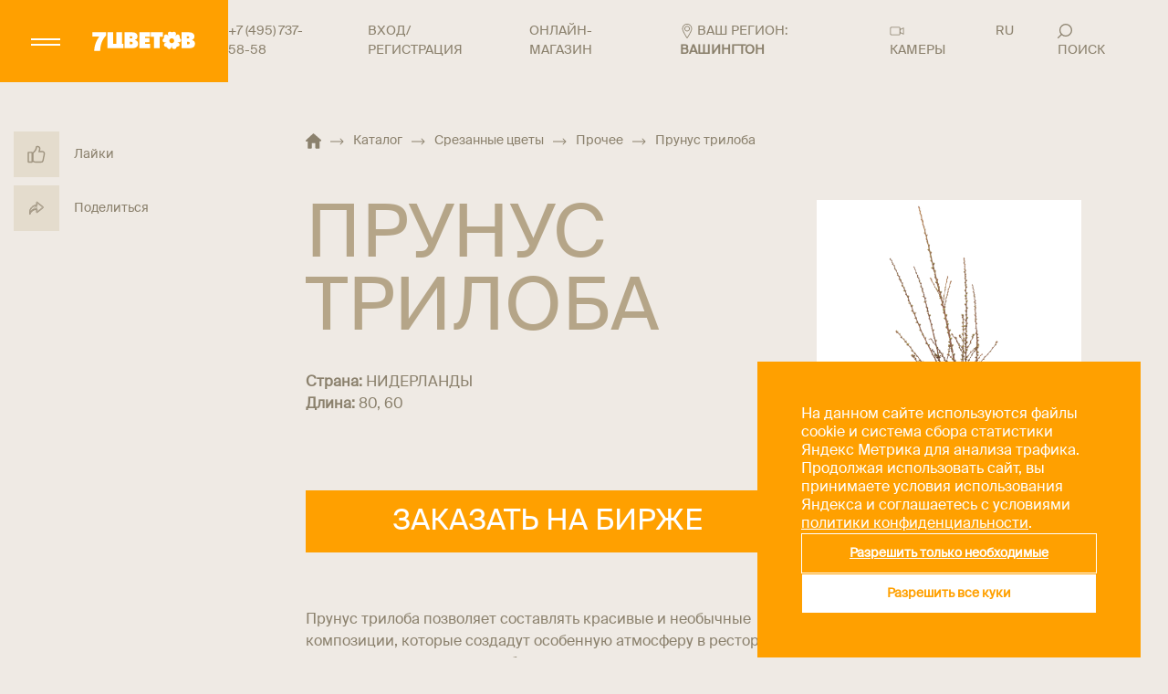

--- FILE ---
content_type: text/html; charset=UTF-8
request_url: https://www.7flowers.ru/catalog/srezannye-tsvety/prochee/prunus-triloba/
body_size: 33776
content:

<!doctype html>
<html lang="ru">

<head>
    <meta name="viewport" content="width=device-width, user-scalable=no, initial-scale=1.0, maximum-scale=1.0, minimum-scale=1.0">
    <meta http-equiv="X-UA-Compatible" content="ie=edge">
    <meta name="format-detection" content="telephone=no">
    <title>
        &#127799; Прунус трилоба купить оптом в Москве | Прочее в «7ЦВЕТОВ»&#127802;
    </title>
    <meta http-equiv="Content-Type" content="text/html; charset=UTF-8" />
<meta name="description" content="Прунус трилоба - купить по оптовой цене напрямую от поставщика «7ЦВЕТОВ». Заказать товары категории «Прочее» мелким и крупным оптом с доставкой по Москве и всей России." />
<link rel="canonical" href="https://www.7flowers.ru/catalog/srezannye-tsvety/prochee/prunus-triloba/" />
<script data-skip-moving="true">(function(w, d, n) {var cl = "bx-core";var ht = d.documentElement;var htc = ht ? ht.className : undefined;if (htc === undefined || htc.indexOf(cl) !== -1){return;}var ua = n.userAgent;if (/(iPad;)|(iPhone;)/i.test(ua)){cl += " bx-ios";}else if (/Windows/i.test(ua)){cl += ' bx-win';}else if (/Macintosh/i.test(ua)){cl += " bx-mac";}else if (/Linux/i.test(ua) && !/Android/i.test(ua)){cl += " bx-linux";}else if (/Android/i.test(ua)){cl += " bx-android";}cl += (/(ipad|iphone|android|mobile|touch)/i.test(ua) ? " bx-touch" : " bx-no-touch");cl += w.devicePixelRatio && w.devicePixelRatio >= 2? " bx-retina": " bx-no-retina";if (/AppleWebKit/.test(ua)){cl += " bx-chrome";}else if (/Opera/.test(ua)){cl += " bx-opera";}else if (/Firefox/.test(ua)){cl += " bx-firefox";}ht.className = htc ? htc + " " + cl : cl;})(window, document, navigator);</script>


<link href="https://www.7flowers.ru:443/local/templates/main/styles.css?17218957091079" type="text/css"  data-template-style="true"  rel="stylesheet" />
<link href="https://www.7flowers.ru:443/local/templates/main/template_styles.css?1766386876318154" type="text/css"  data-template-style="true"  rel="stylesheet" />







<link rel="preload" href="https://img.webcdn.ru/catalog/Photo/00-00000128.jpg" as="image">
<link rel="alternate" hreflang="RU-NVS" href="https://www.7flowers.ru/catalog/srezannye-tsvety/prochee/prunus-triloba/?geo=novosibirsk" />
<link rel="alternate" hreflang="RU-SPB" href="https://www.7flowers.ru/catalog/srezannye-tsvety/prochee/prunus-triloba/?geo=spb" />
<meta property="og:type" content="website">
<meta property="og:title" content="🌷 Прунус трилоба купить оптом в Москве | Прочее в «7ЦВЕТОВ»🌺">
<meta property="og:description" content="Прунус трилоба - купить по оптовой цене напрямую от поставщика «7ЦВЕТОВ». Заказать товары категории «Прочее» мелким и крупным оптом с доставкой по Москве и всей России.">
<meta property="og:url" content="https://www.7flowers.ru/catalog/srezannye-tsvety/prochee/prunus-triloba/">
<meta property="og:image" content="https://img.webcdn.ru/catalog/Photo/00-00000128.jpg">
<meta property="og:site_name" content="7ЦВЕТОВ">
<meta property="og:locale" content="ru_Ru">
<script type="application/ld+json">{"@context":"http:\/\/schema.org","@type":"WebPage","mainEntity":{"@type":"Thing","name":"\u041f\u0440\u0443\u043d\u0443\u0441 \u0442\u0440\u0438\u043b\u043e\u0431\u0430","image":"https:\/\/img.webcdn.ru\/catalog\/Photo\/00-00000128.jpg","description":"\u041f\u0440\u0443\u043d\u0443\u0441 \u0442\u0440\u0438\u043b\u043e\u0431\u0430 - \u043a\u0443\u043f\u0438\u0442\u044c \u043f\u043e \u043e\u043f\u0442\u043e\u0432\u043e\u0439 \u0446\u0435\u043d\u0435 \u043d\u0430\u043f\u0440\u044f\u043c\u0443\u044e \u043e\u0442 \u043f\u043e\u0441\u0442\u0430\u0432\u0449\u0438\u043a\u0430 \u00ab7\u0426\u0412\u0415\u0422\u041e\u0412\u00bb. \u0417\u0430\u043a\u0430\u0437\u0430\u0442\u044c \u0442\u043e\u0432\u0430\u0440\u044b \u043a\u0430\u0442\u0435\u0433\u043e\u0440\u0438\u0438 \u00ab\u041f\u0440\u043e\u0447\u0435\u0435\u00bb \u043c\u0435\u043b\u043a\u0438\u043c \u0438 \u043a\u0440\u0443\u043f\u043d\u044b\u043c \u043e\u043f\u0442\u043e\u043c \u0441 \u0434\u043e\u0441\u0442\u0430\u0432\u043a\u043e\u0439 \u043f\u043e \u041c\u043e\u0441\u043a\u0432\u0435 \u0438 \u0432\u0441\u0435\u0439 \u0420\u043e\u0441\u0441\u0438\u0438.","additionalType":"Product","brand":{"@type":"Brand","name":"7\u0426\u0412\u0415\u0422\u041e\u0412"},"url":"https:\/\/www.7flowers.ru\/catalog\/srezannye-tsvety\/prochee\/prunus-triloba\/"}}</script>



    <meta name="yandex-verification" content="bfa9ffe7a247b702" />
    <meta name="yandex-verification" content="a042d209b5579267" />
    <meta name="google-site-verification" content="ExYZsgFJN8UoSFZFRoP43u46nkiS51dZzUM2jOnsCjY" />
        <meta name="yandex-verification" content="21f6e9e4303d1b47" />
<!-- Google tag (gtag.js) -->
<!-- Yandex.Metrika counter -->
<!-- /Yandex.Metrika counter -->

<!-- Roistat Counter Start -->
<!-- Roistat Counter End -->

<noscript><img src="https://vk.com/rtrg?p=VK-RTRG-1444706-4CUq8" style="position:fixed; left:-999px;" alt=""/></noscript>

<!-- Varioqub experiments -->
<script type="application/ld+json">
{
  "@context": "https://schema.org",
  "@type": "Florist",
  "name": "7Цветов",
  "image": "https://www.7flowers.ru/local/templates/images/logo.webp",
  "address": {
    "@type": "PostalAddress",
    "streetAddress": " Молодогвардейская, д. 61, стр.16, территория ДОК-5",
    "addressLocality": "Москва",
    "postalCode": "121351",
    "addressCountry": "RU"
  },
  "telephone": "8-800-200-17-11",
  "openingHours": "Mo-Fr 08:00-19:00, Sa-Su 10:00-17:00 ",
  "url": "https://www.7flowers.ru",
  "sameAs": [
    "https://vk.com/7flowersonline",
    "https://ok.ru/groupsemtsvetov",
    "https://t.me/sevenflowersmsk",
    "https://www.youtube.com/user/7FLOWERSrus"
  ],
  "paymentAccepted": "Cash, Credit Card",
    "description": "Цветы оптом в Москве с доставкой всей России. Цветочная база «7ЦВЕТОВ» предлагает большой ассортимент живых цветов со склада по оптовым ценам."
}
</script>


</head>

<body>
        <noscript>
    <div><img src="https://mc.yandex.ru/watch/6274279" style="position:absolute; left:-9999px;" alt=""/></div>
</noscript>
<noscript><img src="https://vk.com/rtrg?p=VK-RTRG-1338246-5I8Lj" style="position:fixed; left:-999px;" alt=""/>
</noscript>

<!-- Top.Mail.Ru counter -->
<noscript><div><img src="https://top-fwz1.mail.ru/counter?id=3583717;js=na" style="position:absolute;left:-9999px;" alt="Top.Mail.Ru" /></div></noscript>
<!-- /Top.Mail.Ru counter -->            <div class="geo-confirm">
            <div class="geo-confirm__close" data-geo-confirm-close="">
                <svg class="icon">
                    <use xlink:href="https://www.7flowers.ru:443/local/templates/main/images/svg/sprite.svg#icon_close"></use>
                </svg>
            </div>
            <div class="geo-confirm__text">
                <div>Ваш город</div>
                <div class="geo-confirm__city">Вашингтон</div>
            </div>
            <div class="geo-confirm__buttons">
                <button class="geo-confirm__button geo-confirm__yes" data-geo-confirm-yes="">
                    Да, спасибо
                </button>
                <button class="geo-confirm__button geo-confirm__no" data-geo-confirm-close="" data-popup-geo-open="">
                    Нет, другой
                </button>
            </div>
        </div>
        <div class="search-popup">
        <div class="container">
            <form action="/search/" class="search-form">
                <div class="search-page__search">
                    <input type="text" name="q" placeholder="найти" required>
                    <button type="submit">
                        <svg>
                            <use xlink:href="#icon-search--white"></use>
                        </svg>
                    </button>
                </div>
            </form>
            <div class="search-page__tags">
                <a class="search-page__tag" href="https://www.7flowers.ru:443/catalog/srezannye-tsvety/roza/">
                    РОЗА
                </a>
                <a class="search-page__tag" href="https://www.7flowers.ru:443/catalog/srezannye-tsvety/liliya/">
                    ЛИЛИЯ
                </a>
                <a class="search-page__tag" href="https://www.7flowers.ru:443/catalog/srezannye-tsvety/roza/roza-kustovaya/">
                    Роза кустовая
                </a>
            </div>
        </div>
    </div>
    <div class="popup-geo">
                <div class="popup-geo__overlay" data-popup-geo-close=""></div>
        <div class="popup-geo__content">
            <div class="popup-geo__header">
                <p class="popup-geo__title ttu">Выберите свой регион местонахождения, чтобы определить склад доставки
                    цветов</p>
            </div>
            <div class="popup-geo__close" data-popup-geo-close="">
                <svg>
                    <use xlink:href="#icon_close"></use>
                </svg>
                <span>
                    закрыть
                </span>
            </div>
            <div class="popup-geo__favorites">
                <a href="https://www.7flowers.ru/catalog/srezannye-tsvety/prochee/prunus-triloba/" data-id="216" data-skip-geo-link>Москва</a>
                <a href="https://www.7flowers.ru/catalog/srezannye-tsvety/prochee/prunus-triloba/?geo=spb" data-id="269" data-skip-geo-link>Санкт-Петербург</a>
                <a href="https://www.7flowers.ru/catalog/srezannye-tsvety/prochee/prunus-triloba/?geo=novosibirsk" data-id="73" data-skip-geo-link>Новосибирск и область</a>
            </div>
            <div class="popup-geo__items" data-current-region-id="" data-current-region-id-lk="77">
                                    <div class="popup-geo__item">
                        <div class="popup-geo__letter">
                            А                        </div>
                        <ul>
                                                            <li data-id="76" data-id-lk="22" >
                                                                        <a href="https://www.7flowers.ru/catalog/srezannye-tsvety/prochee/prunus-triloba/" data-skip-geo-link>
                                        Алтайский край                                    </a>
                                </li>
                                                            <li data-id="83" data-id-lk="28" >
                                                                        <a href="https://www.7flowers.ru/catalog/srezannye-tsvety/prochee/prunus-triloba/" data-skip-geo-link>
                                        Амурская область                                    </a>
                                </li>
                                                            <li data-id="25" data-id-lk="29" >
                                                                        <a href="https://www.7flowers.ru/catalog/srezannye-tsvety/prochee/prunus-triloba/" data-skip-geo-link>
                                        Архангельская область                                    </a>
                                </li>
                                                            <li data-id="35" data-id-lk="30" >
                                                                        <a href="https://www.7flowers.ru/catalog/srezannye-tsvety/prochee/prunus-triloba/" data-skip-geo-link>
                                        Астраханская область                                    </a>
                                </li>
                                                    </ul>
                    </div>
                                    <div class="popup-geo__item">
                        <div class="popup-geo__letter">
                            Б                        </div>
                        <ul>
                                                            <li data-id="4" data-id-lk="31" >
                                                                        <a href="https://www.7flowers.ru/catalog/srezannye-tsvety/prochee/prunus-triloba/" data-skip-geo-link>
                                        Белгородская область                                    </a>
                                </li>
                                                            <li data-id="17" data-id-lk="32" >
                                                                        <a href="https://www.7flowers.ru/catalog/srezannye-tsvety/prochee/prunus-triloba/" data-skip-geo-link>
                                        Брянская область                                    </a>
                                </li>
                                                    </ul>
                    </div>
                                    <div class="popup-geo__item">
                        <div class="popup-geo__letter">
                            В                        </div>
                        <ul>
                                                            <li data-id="19" data-id-lk="33" >
                                                                        <a href="https://www.7flowers.ru/catalog/srezannye-tsvety/prochee/prunus-triloba/" data-skip-geo-link>
                                        Владимирская область                                    </a>
                                </li>
                                                            <li data-id="33" data-id-lk="34" >
                                                                        <a href="https://www.7flowers.ru/catalog/srezannye-tsvety/prochee/prunus-triloba/" data-skip-geo-link>
                                        Волгоградская область                                    </a>
                                </li>
                                                            <li data-id="24" data-id-lk="35" >
                                                                        <a href="https://www.7flowers.ru/catalog/srezannye-tsvety/prochee/prunus-triloba/" data-skip-geo-link>
                                        Вологодская область                                    </a>
                                </li>
                                                            <li data-id="18" data-id-lk="36" >
                                                                        <a href="https://www.7flowers.ru/catalog/srezannye-tsvety/prochee/prunus-triloba/" data-skip-geo-link>
                                        Воронежская область                                    </a>
                                </li>
                                                    </ul>
                    </div>
                                    <div class="popup-geo__item">
                        <div class="popup-geo__letter">
                            Е                        </div>
                        <ul>
                                                            <li data-id="89" data-id-lk="79" >
                                                                        <a href="https://www.7flowers.ru/catalog/srezannye-tsvety/prochee/prunus-triloba/" data-skip-geo-link>
                                        Еврейская автономная область                                    </a>
                                </li>
                                                    </ul>
                    </div>
                                    <div class="popup-geo__item">
                        <div class="popup-geo__letter">
                            З                        </div>
                        <ul>
                                                            <li data-id="71" data-id-lk="75" >
                                                                        <a href="https://www.7flowers.ru/catalog/srezannye-tsvety/prochee/prunus-triloba/" data-skip-geo-link>
                                        Забайкальский край                                    </a>
                                </li>
                                                    </ul>
                    </div>
                                    <div class="popup-geo__item">
                        <div class="popup-geo__letter">
                            И                        </div>
                        <ul>
                                                            <li data-id="5" data-id-lk="37" >
                                                                        <a href="https://www.7flowers.ru/catalog/srezannye-tsvety/prochee/prunus-triloba/" data-skip-geo-link>
                                        Ивановская область                                    </a>
                                </li>
                                                            <li data-id="69" data-id-lk="38" >
                                                                        <a href="https://www.7flowers.ru/catalog/srezannye-tsvety/prochee/prunus-triloba/" data-skip-geo-link>
                                        Иркутская область                                    </a>
                                </li>
                                                    </ul>
                    </div>
                                    <div class="popup-geo__item">
                        <div class="popup-geo__letter">
                            К                        </div>
                        <ul>
                                                            <li data-id="40" data-id-lk="7" >
                                                                        <a href="https://www.7flowers.ru/catalog/srezannye-tsvety/prochee/prunus-triloba/" data-skip-geo-link>
                                        Кабардино-Балкарская Республика                                    </a>
                                </li>
                                                            <li data-id="27" data-id-lk="39" >
                                                                        <a href="https://www.7flowers.ru/catalog/srezannye-tsvety/prochee/prunus-triloba/" data-skip-geo-link>
                                        Калининградская область                                    </a>
                                </li>
                                                            <li data-id="6" data-id-lk="40" >
                                                                        <a href="https://www.7flowers.ru/catalog/srezannye-tsvety/prochee/prunus-triloba/" data-skip-geo-link>
                                        Калужская область                                    </a>
                                </li>
                                                            <li data-id="84" data-id-lk="41" >
                                                                        <a href="https://www.7flowers.ru/catalog/srezannye-tsvety/prochee/prunus-triloba/" data-skip-geo-link>
                                        Камчатский край                                    </a>
                                </li>
                                                            <li data-id="44" data-id-lk="9" >
                                                                        <a href="https://www.7flowers.ru/catalog/srezannye-tsvety/prochee/prunus-triloba/" data-skip-geo-link>
                                        Карачаево-Черкесская Республика                                    </a>
                                </li>
                                                            <li data-id="72" data-id-lk="42" >
                                                                        <a href="https://www.7flowers.ru/catalog/srezannye-tsvety/prochee/prunus-triloba/" data-skip-geo-link>
                                        Кемеровская область                                    </a>
                                </li>
                                                            <li data-id="50" data-id-lk="43" >
                                                                        <a href="https://www.7flowers.ru/catalog/srezannye-tsvety/prochee/prunus-triloba/" data-skip-geo-link>
                                        Кировская область                                    </a>
                                </li>
                                                            <li data-id="7" data-id-lk="44" >
                                                                        <a href="https://www.7flowers.ru/catalog/srezannye-tsvety/prochee/prunus-triloba/" data-skip-geo-link>
                                        Костромская область                                    </a>
                                </li>
                                                            <li data-id="32" data-id-lk="23" >
                                                                        <a href="https://www.7flowers.ru/catalog/srezannye-tsvety/prochee/prunus-triloba/" data-skip-geo-link>
                                        Краснодарский край                                    </a>
                                </li>
                                                            <li data-id="70" data-id-lk="24" >
                                                                        <a href="https://www.7flowers.ru/catalog/srezannye-tsvety/prochee/prunus-triloba/" data-skip-geo-link>
                                        Красноярский край                                    </a>
                                </li>
                                                            <li data-id="91" data-id-lk="91" >
                                                                        <a href="https://www.7flowers.ru/catalog/srezannye-tsvety/prochee/prunus-triloba/" data-skip-geo-link>
                                        Крым                                    </a>
                                </li>
                                                            <li data-id="64" data-id-lk="45" >
                                                                        <a href="https://www.7flowers.ru/catalog/srezannye-tsvety/prochee/prunus-triloba/" data-skip-geo-link>
                                        Курганская область                                    </a>
                                </li>
                                                            <li data-id="8" data-id-lk="46" >
                                                                        <a href="https://www.7flowers.ru/catalog/srezannye-tsvety/prochee/prunus-triloba/" data-skip-geo-link>
                                        Курская область                                    </a>
                                </li>
                                                    </ul>
                    </div>
                                    <div class="popup-geo__item">
                        <div class="popup-geo__letter">
                            Л                        </div>
                        <ul>
                                                            <li data-id="21" data-id-lk="47" >
                                                                        <a href="https://www.7flowers.ru/catalog/srezannye-tsvety/prochee/prunus-triloba/" data-skip-geo-link>
                                        Ленинградская область                                    </a>
                                </li>
                                                            <li data-id="9" data-id-lk="48" >
                                                                        <a href="https://www.7flowers.ru/catalog/srezannye-tsvety/prochee/prunus-triloba/" data-skip-geo-link>
                                        Липецкая область                                    </a>
                                </li>
                                                    </ul>
                    </div>
                                    <div class="popup-geo__item">
                        <div class="popup-geo__letter">
                            М                        </div>
                        <ul>
                                                            <li data-id="85" data-id-lk="49" >
                                                                        <a href="https://www.7flowers.ru/catalog/srezannye-tsvety/prochee/prunus-triloba/" data-skip-geo-link>
                                        Магаданская область                                    </a>
                                </li>
                                                            <li data-id="216" data-id-lk="77" >
                                                                        <a href="https://www.7flowers.ru/catalog/srezannye-tsvety/prochee/prunus-triloba/" data-skip-geo-link>
                                        Москва                                    </a>
                                </li>
                                                            <li data-id="3" data-id-lk="50" >
                                                                        <a href="https://www.7flowers.ru/catalog/srezannye-tsvety/prochee/prunus-triloba/" data-skip-geo-link>
                                        Московская область                                    </a>
                                </li>
                                                            <li data-id="26" data-id-lk="51" >
                                                                        <a href="https://www.7flowers.ru/catalog/srezannye-tsvety/prochee/prunus-triloba/" data-skip-geo-link>
                                        Мурманская область                                    </a>
                                </li>
                                                    </ul>
                    </div>
                                    <div class="popup-geo__item">
                        <div class="popup-geo__letter">
                            Н                        </div>
                        <ul>
                                                            <li data-id="30" data-id-lk="89" >
                                                                        <a href="https://www.7flowers.ru/catalog/srezannye-tsvety/prochee/prunus-triloba/" data-skip-geo-link>
                                        Ненецкий автономный округ                                    </a>
                                </li>
                                                            <li data-id="51" data-id-lk="52" >
                                                                        <a href="https://www.7flowers.ru/catalog/srezannye-tsvety/prochee/prunus-triloba/" data-skip-geo-link>
                                        Нижегородская область                                    </a>
                                </li>
                                                            <li data-id="29" data-id-lk="53" >
                                                                        <a href="https://www.7flowers.ru/catalog/srezannye-tsvety/prochee/prunus-triloba/" data-skip-geo-link>
                                        Новгородская область                                    </a>
                                </li>
                                                            <li data-id="73" data-id-lk="54" >
                                                                        <a href="https://www.7flowers.ru/catalog/srezannye-tsvety/prochee/prunus-triloba/?geo=novosibirsk" data-skip-geo-link>
                                        Новосибирск и Новосибирская область                                    </a>
                                </li>
                                                    </ul>
                    </div>
                                    <div class="popup-geo__item">
                        <div class="popup-geo__letter">
                            О                        </div>
                        <ul>
                                                            <li data-id="74" data-id-lk="55" >
                                                                        <a href="https://www.7flowers.ru/catalog/srezannye-tsvety/prochee/prunus-triloba/" data-skip-geo-link>
                                        Омская область                                    </a>
                                </li>
                                                            <li data-id="57" data-id-lk="56" >
                                                                        <a href="https://www.7flowers.ru/catalog/srezannye-tsvety/prochee/prunus-triloba/" data-skip-geo-link>
                                        Оренбургская область                                    </a>
                                </li>
                                                            <li data-id="10" data-id-lk="57" >
                                                                        <a href="https://www.7flowers.ru/catalog/srezannye-tsvety/prochee/prunus-triloba/" data-skip-geo-link>
                                        Орловская область                                    </a>
                                </li>
                                                    </ul>
                    </div>
                                    <div class="popup-geo__item">
                        <div class="popup-geo__letter">
                            П                        </div>
                        <ul>
                                                            <li data-id="56" data-id-lk="58" >
                                                                        <a href="https://www.7flowers.ru/catalog/srezannye-tsvety/prochee/prunus-triloba/" data-skip-geo-link>
                                        Пензенская область                                    </a>
                                </li>
                                                            <li data-id="55" data-id-lk="59" >
                                                                        <a href="https://www.7flowers.ru/catalog/srezannye-tsvety/prochee/prunus-triloba/" data-skip-geo-link>
                                        Пермский край                                    </a>
                                </li>
                                                            <li data-id="87" data-id-lk="25" >
                                                                        <a href="https://www.7flowers.ru/catalog/srezannye-tsvety/prochee/prunus-triloba/" data-skip-geo-link>
                                        Приморский край                                    </a>
                                </li>
                                                            <li data-id="28" data-id-lk="60" >
                                                                        <a href="https://www.7flowers.ru/catalog/srezannye-tsvety/prochee/prunus-triloba/" data-skip-geo-link>
                                        Псковская область                                    </a>
                                </li>
                                                    </ul>
                    </div>
                                    <div class="popup-geo__item">
                        <div class="popup-geo__letter">
                            Р                        </div>
                        <ul>
                                                            <li data-id="36" data-id-lk="01" >
                                                                        <a href="https://www.7flowers.ru/catalog/srezannye-tsvety/prochee/prunus-triloba/" data-skip-geo-link>
                                        Республика Адыгея                                    </a>
                                </li>
                                                            <li data-id="80" data-id-lk="4" >
                                                                        <a href="https://www.7flowers.ru/catalog/srezannye-tsvety/prochee/prunus-triloba/" data-skip-geo-link>
                                        Республика Алтай                                    </a>
                                </li>
                                                            <li data-id="58" data-id-lk="2" >
                                                                        <a href="https://www.7flowers.ru/catalog/srezannye-tsvety/prochee/prunus-triloba/" data-skip-geo-link>
                                        Республика Башкортостан                                    </a>
                                </li>
                                                            <li data-id="77" data-id-lk="3" >
                                                                        <a href="https://www.7flowers.ru/catalog/srezannye-tsvety/prochee/prunus-triloba/" data-skip-geo-link>
                                        Республика Бурятия                                    </a>
                                </li>
                                                            <li data-id="39" data-id-lk="5" >
                                                                        <a href="https://www.7flowers.ru/catalog/srezannye-tsvety/prochee/prunus-triloba/" data-skip-geo-link>
                                        Республика Дагестан                                    </a>
                                </li>
                                                            <li data-id="43" data-id-lk="6" >
                                                                        <a href="https://www.7flowers.ru/catalog/srezannye-tsvety/prochee/prunus-triloba/" data-skip-geo-link>
                                        Республика Ингушетия                                    </a>
                                </li>
                                                            <li data-id="37" data-id-lk="8" >
                                                                        <a href="https://www.7flowers.ru/catalog/srezannye-tsvety/prochee/prunus-triloba/" data-skip-geo-link>
                                        Республика Калмыкия                                    </a>
                                </li>
                                                            <li data-id="23" data-id-lk="10" >
                                                                        <a href="https://www.7flowers.ru/catalog/srezannye-tsvety/prochee/prunus-triloba/" data-skip-geo-link>
                                        Республика Карелия                                    </a>
                                </li>
                                                            <li data-id="22" data-id-lk="11" >
                                                                        <a href="https://www.7flowers.ru/catalog/srezannye-tsvety/prochee/prunus-triloba/" data-skip-geo-link>
                                        Республика Коми                                    </a>
                                </li>
                                                            <li data-id="49" data-id-lk="12" >
                                                                        <a href="https://www.7flowers.ru/catalog/srezannye-tsvety/prochee/prunus-triloba/" data-skip-geo-link>
                                        Республика Марий Эл                                    </a>
                                </li>
                                                            <li data-id="47" data-id-lk="13" >
                                                                        <a href="https://www.7flowers.ru/catalog/srezannye-tsvety/prochee/prunus-triloba/" data-skip-geo-link>
                                        Республика Мордовия                                    </a>
                                </li>
                                                            <li data-id="86" data-id-lk="14" >
                                                                        <a href="https://www.7flowers.ru/catalog/srezannye-tsvety/prochee/prunus-triloba/" data-skip-geo-link>
                                        Республика Саха (Якутия)                                    </a>
                                </li>
                                                            <li data-id="41" data-id-lk="15" >
                                                                        <a href="https://www.7flowers.ru/catalog/srezannye-tsvety/prochee/prunus-triloba/" data-skip-geo-link>
                                        Республика Северная Осетия-Алания                                    </a>
                                </li>
                                                            <li data-id="48" data-id-lk="16" >
                                                                        <a href="https://www.7flowers.ru/catalog/srezannye-tsvety/prochee/prunus-triloba/" data-skip-geo-link>
                                        Республика Татарстан                                    </a>
                                </li>
                                                            <li data-id="79" data-id-lk="17" >
                                                                        <a href="https://www.7flowers.ru/catalog/srezannye-tsvety/prochee/prunus-triloba/" data-skip-geo-link>
                                        Республика Тыва                                    </a>
                                </li>
                                                            <li data-id="78" data-id-lk="19" >
                                                                        <a href="https://www.7flowers.ru/catalog/srezannye-tsvety/prochee/prunus-triloba/" data-skip-geo-link>
                                        Республика Хакасия                                    </a>
                                </li>
                                                            <li data-id="34" data-id-lk="61" >
                                                                        <a href="https://www.7flowers.ru/catalog/srezannye-tsvety/prochee/prunus-triloba/" data-skip-geo-link>
                                        Ростовская область                                    </a>
                                </li>
                                                            <li data-id="11" data-id-lk="62" >
                                                                        <a href="https://www.7flowers.ru/catalog/srezannye-tsvety/prochee/prunus-triloba/" data-skip-geo-link>
                                        Рязанская область                                    </a>
                                </li>
                                                    </ul>
                    </div>
                                    <div class="popup-geo__item">
                        <div class="popup-geo__letter">
                            С                        </div>
                        <ul>
                                                            <li data-id="54" data-id-lk="63" >
                                                                        <a href="https://www.7flowers.ru/catalog/srezannye-tsvety/prochee/prunus-triloba/" data-skip-geo-link>
                                        Самарская область                                    </a>
                                </li>
                                                            <li data-id="269" data-id-lk="78" >
                                                                        <a href="https://www.7flowers.ru/catalog/srezannye-tsvety/prochee/prunus-triloba/?geo=spb" data-skip-geo-link>
                                        Санкт-Петербург                                    </a>
                                </li>
                                                            <li data-id="60" data-id-lk="64" >
                                                                        <a href="https://www.7flowers.ru/catalog/srezannye-tsvety/prochee/prunus-triloba/" data-skip-geo-link>
                                        Саратовская область                                    </a>
                                </li>
                                                            <li data-id="88" data-id-lk="65" >
                                                                        <a href="https://www.7flowers.ru/catalog/srezannye-tsvety/prochee/prunus-triloba/" data-skip-geo-link>
                                        Сахалинская область                                    </a>
                                </li>
                                                            <li data-id="63" data-id-lk="66" >
                                                                        <a href="https://www.7flowers.ru/catalog/srezannye-tsvety/prochee/prunus-triloba/" data-skip-geo-link>
                                        Свердловская область                                    </a>
                                </li>
                                                            <li data-id="12" data-id-lk="67" >
                                                                        <a href="https://www.7flowers.ru/catalog/srezannye-tsvety/prochee/prunus-triloba/" data-skip-geo-link>
                                        Смоленская область                                    </a>
                                </li>
                                                            <li data-id="42" data-id-lk="26" >
                                                                        <a href="https://www.7flowers.ru/catalog/srezannye-tsvety/prochee/prunus-triloba/" data-skip-geo-link>
                                        Ставропольский край                                    </a>
                                </li>
                                                    </ul>
                    </div>
                                    <div class="popup-geo__item">
                        <div class="popup-geo__letter">
                            Т                        </div>
                        <ul>
                                                            <li data-id="13" data-id-lk="68" >
                                                                        <a href="https://www.7flowers.ru/catalog/srezannye-tsvety/prochee/prunus-triloba/" data-skip-geo-link>
                                        Тамбовская область                                    </a>
                                </li>
                                                            <li data-id="14" data-id-lk="69" >
                                                                        <a href="https://www.7flowers.ru/catalog/srezannye-tsvety/prochee/prunus-triloba/" data-skip-geo-link>
                                        Тверская область                                    </a>
                                </li>
                                                            <li data-id="75" data-id-lk="70" >
                                                                        <a href="https://www.7flowers.ru/catalog/srezannye-tsvety/prochee/prunus-triloba/" data-skip-geo-link>
                                        Томская область                                    </a>
                                </li>
                                                            <li data-id="15" data-id-lk="71" >
                                                                        <a href="https://www.7flowers.ru/catalog/srezannye-tsvety/prochee/prunus-triloba/" data-skip-geo-link>
                                        Тульская область                                    </a>
                                </li>
                                                            <li data-id="62" data-id-lk="72" >
                                                                        <a href="https://www.7flowers.ru/catalog/srezannye-tsvety/prochee/prunus-triloba/" data-skip-geo-link>
                                        Тюменская область                                    </a>
                                </li>
                                                    </ul>
                    </div>
                                    <div class="popup-geo__item">
                        <div class="popup-geo__letter">
                            У                        </div>
                        <ul>
                                                            <li data-id="52" data-id-lk="18" >
                                                                        <a href="https://www.7flowers.ru/catalog/srezannye-tsvety/prochee/prunus-triloba/" data-skip-geo-link>
                                        Удмуртская Республика                                    </a>
                                </li>
                                                            <li data-id="59" data-id-lk="73" >
                                                                        <a href="https://www.7flowers.ru/catalog/srezannye-tsvety/prochee/prunus-triloba/" data-skip-geo-link>
                                        Ульяновская область                                    </a>
                                </li>
                                                    </ul>
                    </div>
                                    <div class="popup-geo__item">
                        <div class="popup-geo__letter">
                            Х                        </div>
                        <ul>
                                                            <li data-id="82" data-id-lk="27" >
                                                                        <a href="https://www.7flowers.ru/catalog/srezannye-tsvety/prochee/prunus-triloba/" data-skip-geo-link>
                                        Хабаровский край                                    </a>
                                </li>
                                                            <li data-id="66" data-id-lk="80" >
                                                                        <a href="https://www.7flowers.ru/catalog/srezannye-tsvety/prochee/prunus-triloba/" data-skip-geo-link>
                                        Ханты-Мансийский автономный округ                                    </a>
                                </li>
                                                    </ul>
                    </div>
                                    <div class="popup-geo__item">
                        <div class="popup-geo__letter">
                            Ч                        </div>
                        <ul>
                                                            <li data-id="67" data-id-lk="74" >
                                                                        <a href="https://www.7flowers.ru/catalog/srezannye-tsvety/prochee/prunus-triloba/" data-skip-geo-link>
                                        Челябинская область                                    </a>
                                </li>
                                                            <li data-id="45" data-id-lk="20" >
                                                                        <a href="https://www.7flowers.ru/catalog/srezannye-tsvety/prochee/prunus-triloba/" data-skip-geo-link>
                                        Чеченская Республика                                    </a>
                                </li>
                                                            <li data-id="53" data-id-lk="21" >
                                                                        <a href="https://www.7flowers.ru/catalog/srezannye-tsvety/prochee/prunus-triloba/" data-skip-geo-link>
                                        Чувашская Республика                                    </a>
                                </li>
                                                            <li data-id="90" data-id-lk="81" >
                                                                        <a href="https://www.7flowers.ru/catalog/srezannye-tsvety/prochee/prunus-triloba/" data-skip-geo-link>
                                        Чукотский автономный округ                                    </a>
                                </li>
                                                    </ul>
                    </div>
                                    <div class="popup-geo__item">
                        <div class="popup-geo__letter">
                            Я                        </div>
                        <ul>
                                                            <li data-id="65" data-id-lk="82" >
                                                                        <a href="https://www.7flowers.ru/catalog/srezannye-tsvety/prochee/prunus-triloba/" data-skip-geo-link>
                                        Ямало-Ненецкий автономный округ                                    </a>
                                </li>
                                                            <li data-id="16" data-id-lk="76" >
                                                                        <a href="https://www.7flowers.ru/catalog/srezannye-tsvety/prochee/prunus-triloba/" data-skip-geo-link>
                                        Ярославская область                                    </a>
                                </li>
                                                    </ul>
                    </div>
                            </div>
        </div>
    </div>
    <div class="page"><!--.page-->
        <header class="header">
            <div class="header-mega-menu" itemscope itemtype="https://www.schema.org/SiteNavigationElement">
                <a class="header-mega-menu__phone d-md-none" href="tel:+74957375858">+7 (495) 737-58-58</a>
                <div class="header-mega-menu__top">
                    <div class="header-mega-menu__geo">
                        <svg class="header-mega-menu__icon">
                            <use xlink:href="https://www.7flowers.ru:443/local/templates/main/images/svg/sprite.svg#icon-geo"></use>
                        </svg>
                        <span>Ваш регион: </span>
                        <a href="#" data-popup-geo-open="">
                            Вашингтон                        </a>
                    </div>
                                            <div class="header-mega-menu__camera">
                            <svg class="header-mega-menu__icon">
                                <use xlink:href="https://www.7flowers.ru:443/local/templates/main/images/svg/sprite.svg#icon-camera"></use>
                            </svg>
                            <a href="https://cabinet.7flowers.ru/cameras" rel="nofollow">
                                Камеры
                            </a>
                        </div>
                                    </div>
                            <div class="header-mega-menu__item">
            <a href="https://www.7flowers.ru:443/catalog/" class="header-mega-menu__link" itemprop="url" >
                Каталог            </a>
            <meta itemprop="name" content="Каталог">
            <span class="header-mega-menu__number">01</span>
                            <img src="/local/templates/main/images/empty.gif"
                    data-src="/local/templates/main/images/main-menu/menu-image_catalog.webp"
                    alt="Каталог"
                >
                    </div>
            <div class="header-mega-menu__item">
            <a href="https://www.7flowers.ru:443/news/" class="header-mega-menu__link" itemprop="url" >
                Новости и акции            </a>
            <meta itemprop="name" content="Новости и акции">
            <span class="header-mega-menu__number">02</span>
                            <img src="/local/templates/main/images/empty.gif"
                    data-src="/local/templates/main/images/main-menu/menu-image_news.webp"
                    alt="Новости и акции"
                >
                    </div>
            <div class="header-mega-menu__item">
            <a href="https://www.7flowers.ru:443/contacts/" class="header-mega-menu__link" itemprop="url" >
                Контакты            </a>
            <meta itemprop="name" content="Контакты">
            <span class="header-mega-menu__number">03</span>
                            <img src="/local/templates/main/images/empty.gif"
                    data-src="/upload/resize_cache/webp/local/templates/main/images/main-menu/menu-image_contact.webp"
                    alt="Контакты"
                >
                    </div>
            <div class="header-mega-menu__item">
            <a href="https://www.7flowers.ru:443/about/" class="header-mega-menu__link" itemprop="url" rel="nofollow">
                О компании            </a>
            <meta itemprop="name" content="О компании">
            <span class="header-mega-menu__number">04</span>
                            <img src="/local/templates/main/images/empty.gif"
                    data-src="/local/templates/main/images/main-menu/menu-image_company.webp"
                    alt="О компании"
                >
                    </div>
            <div class="header-mega-menu__item">
            <a href="https://www.7flowers.ru:443/delivery/" class="header-mega-menu__link" itemprop="url" >
                Доставка            </a>
            <meta itemprop="name" content="Доставка">
            <span class="header-mega-menu__number">05</span>
                            <img src="/local/templates/main/images/empty.gif"
                    data-src="/local/templates/main/images/main-menu/menu-image_delivery.webp"
                    alt="Доставка"
                >
                    </div>
            <div class="header-mega-menu__item">
            <a href="https://www.7flowers.ru:443/work-with-us/" class="header-mega-menu__link" itemprop="url" >
                Работа с нами            </a>
            <meta itemprop="name" content="Работа с нами">
            <span class="header-mega-menu__number">06</span>
                            <img src="/local/templates/main/images/empty.gif"
                    data-src="/upload/resize_cache/webp/local/templates/main/images/main-menu/menu-image.webp"
                    alt="Работа с нами"
                >
                    </div>
            <div class="header-mega-menu__item">
            <a href="https://www.7flowers.ru:443/vakansii/" class="header-mega-menu__link" itemprop="url" rel="nofollow">
                Вакансии            </a>
            <meta itemprop="name" content="Вакансии">
            <span class="header-mega-menu__number">07</span>
                    </div>
            <div class="header-mega-menu__item">
            <a href="https://cabinet.7flowers.ru/exchange?force-sb=registration&disable-tour=1" class="header-mega-menu__link" itemprop="url" rel="nofollow">
                Стать клиентом            </a>
            <meta itemprop="name" content="Стать клиентом">
            <span class="header-mega-menu__number">08</span>
                    </div>
            <div class="header-mega-menu__item">
            <a href="https://www.7flowers.ru:443/sistema-skidok/" class="header-mega-menu__link" itemprop="url" >
                Программа лояльности            </a>
            <meta itemprop="name" content="Программа лояльности">
            <span class="header-mega-menu__number">09</span>
                    </div>
                </div>
            <div class="header__container">
                <div class="header__catalog">
                                            <div class="header__burger" data-mega-menu="">
                            <span></span>
                            <span></span>
                        </div>
                                        <div class="header__logo">
                                                    <a href="https://www.7flowers.ru:443/">
                                <img src="/local/templates/main/images/logo.svg" alt="Логотип 7ЦВЕТОВ" width="300" height="69">
                            </a>
                                            </div>
                </div>
                <div class="header__right">
                    <a class="d-none d-md-inline" href="tel:+74957375858">+7 (495) 737-58-58</a>
                    <a href="https://cabinet.7flowers.ru/exchange?force-sb=registration&disable-tour=1" rel="nofollow noopener" class="header__shop d-none d-xl-inline" target="_blank">
                        Вход/регистрация                    </a>
                    <a href="https://cabinet.7flowers.ru/" rel="nofollow noopener" class="header__shop d-none d-lg-inline" target="_blank">
                        Онлайн-магазин                    </a>
                                            <div class="header__geo d-none d-xl-block">
                            <svg class="header__icon">
                                <use xlink:href="https://www.7flowers.ru:443/local/templates/main/images/svg/sprite.svg#icon-geo"></use>
                            </svg>
                            <span>Ваш регион: </span>
                            <a href="#" data-popup-geo-open="">
                                Вашингтон                            </a>
                        </div>
                                                                <div class="header__camera">
                            <svg class="header__icon">
                                <use xlink:href="https://www.7flowers.ru:443/local/templates/main/images/svg/sprite.svg#icon-camera"></use>
                            </svg>
                            <a href="https://cabinet.7flowers.ru/cameras" rel="nofollow">
                                Камеры
                            </a>
                        </div>
                                                                <a href="" class="header__lang" data-lang="en">RU</a>
                                        <div class="header__search" data-open-search="">
                        <svg class="header__icon open">
                            <use xlink:href="https://www.7flowers.ru:443/local/templates/main/images/svg/sprite.svg#icon-search"></use>
                        </svg>
                        <svg class="header__icon close">
                            <use xlink:href="https://www.7flowers.ru:443/local/templates/main/images/svg/sprite.svg#icon_close"></use>
                        </svg>
                        <span class="open">Поиск</span>
                        <span class="close">Закрыть</span>
                    </div>
                </div>
            </div>
        </header>
        <div class="container d-xl-none header-bottom">
            <div class="row pt-4 pb-4">
                <div class="col-6 col-lg-12 text-left text-md-right text-lg-center px-1">
                    <a href="https://cabinet.7flowers.ru/exchange?force-sb=registration&disable-tour=1" class="header__shop" target="_blank" rel="nofollow noopener">
                        Вход/регистрация                    </a>
                </div>
                <div class="col-6 text-right d-lg-none text-md-left px-1">
                    <a href="https://cabinet.7flowers.ru/" class="header__shop" rel="nofollow" target="_blank">
                        Онлайн-магазин                    </a>
                </div>
            </div>
        </div>
<style>
    .ya-share2__container_size_m .ya-share2__item_more.ya-share2__item_has-pretty-view .ya-share2__link_more.ya-share2__link_more-button-type_short {
        background-color: transparent !important;
    }
    .ya-share2__item_more.ya-share2__item_has-pretty-view .ya-share2__icon_more {
        background-image: url('/local/templates/main/images/svg/sprite.svg#share');
    }
</style>
<div class="catalog-element">
    <div class="container">
        <div class="row">
            <div class="col-md-3 d-none d-md-block">
                <div class="news-detail__social">
						<span class="news-detail__icon catalog-element__like" data-id="251701">
							<svg>
								<use xlink:href="https://www.7flowers.ru:443/local/templates/main/images/svg/sprite.svg#like"></use>
							</svg>
						</span>
                    <span class="catalog-element__label">
                        Лайки                    </span>
                </div>
                <div class="news-detail__social">
                    <div
                            data-curtain=""
                            data-shape="round"
                            data-limit="0"
                            data-more-button-type="short"
                            data-services="vkontakte,odnoklassniki,telegram,viber,whatsapp"
                            class="news-detail__icon ya-share2"
                    ></div>
                    <span>
                        Поделиться
                    </span>
                </div>
            </div>
            <div class="col-md-9 order-0 order-md-1">
                <div class="breadcrumbs mbs breadcrumbs--catalog" itemscope itemtype="https://schema.org/BreadcrumbList">
        <span itemprop="itemListElement" itemscope itemtype="https://schema.org/ListItem">
            <a href="https://www.7flowers.ru:443/" class="breadcrumbs__item" itemprop="item">
                <svg class="breadcrumbs__home">
                    <use xlink:href="https://www.7flowers.ru:443/local/templates/main/images/svg/sprite.svg#icon-home"></use>
                </svg>
            </a>
            <meta itemprop="name" content="7ЦВЕТОВ">
            <meta itemprop="position" content="1" />
        </span><svg class="breadcrumbs__separate">
            <use xlink:href="https://www.7flowers.ru:443/local/templates/main/images/svg/sprite.svg#arrow-breadcrums"></use>
        </svg><span itemprop="itemListElement" itemscope itemtype="https://schema.org/ListItem">
                    <a href="https://www.7flowers.ru:443/catalog/" title="Каталог" itemprop="item">
					<span itemprop="name">Каталог</span>
				</a>
				<meta itemprop="position" content="1" />
				</span><svg class="breadcrumbs__separate">
            <use xlink:href="https://www.7flowers.ru:443/local/templates/main/images/svg/sprite.svg#arrow-breadcrums"></use>
        </svg><span itemprop="itemListElement" itemscope itemtype="https://schema.org/ListItem">
                    <a href="https://www.7flowers.ru:443/catalog/srezannye-tsvety/" title="Срезанные цветы" itemprop="item">
					<span itemprop="name">Срезанные цветы</span>
				</a>
				<meta itemprop="position" content="2" />
				</span><svg class="breadcrumbs__separate">
            <use xlink:href="https://www.7flowers.ru:443/local/templates/main/images/svg/sprite.svg#arrow-breadcrums"></use>
        </svg><span itemprop="itemListElement" itemscope itemtype="https://schema.org/ListItem">
                    <a href="https://www.7flowers.ru:443/catalog/srezannye-tsvety/prochee/" title="Прочее" itemprop="item">
					<span itemprop="name">Прочее</span>
				</a>
				<meta itemprop="position" content="3" />
				</span><svg class="breadcrumbs__separate">
            <use xlink:href="https://www.7flowers.ru:443/local/templates/main/images/svg/sprite.svg#arrow-breadcrums"></use>
        </svg><span itemprop="itemListElement" itemscope itemtype="https://schema.org/ListItem">
                <span itemprop="name">Прунус трилоба</span>
                <meta itemprop="position" content="4" />
            </span></div>                <div class="row">
                    <div class="col-xl-7 order-1 order-xl-0">
                        <div class="catalog-element__top">
                            <h1 class="catalog-element__h1">
                                Прунус трилоба                            </h1>
                            <div class="catalog-element__notify catalog-element__notify--mobile">
                                <span>Для просмотра оптовых цен на сайте пройдите регистрацию на бирже:</span>
                                <!-- noindex -->
                                <a rel="noopener" href="https://cabinet.7flowers.ru/exchange?force-sb=registration&disable-tour=1" target="_blank">Регистрация</a>
                                <!-- /noindex -->
                            </div>
                            <div class="catalog-element__props">
                                                                    <div class="catalog-element__prop">
                                        <span>Страна: </span>
                                        <span>НИДЕРЛАНДЫ</span>
                                    </div>
                                                                    <div class="catalog-element__prop">
                                        <span>Длина: </span>
                                        <span>80, 60</span>
                                    </div>
                                                            </div>
                                                            <a rel="noopener" href="https://cabinet.7flowers.ru/" target="_blank"
                                   onclick="ym(6274279,'reachGoal','buy_online_catalog');VK.Goal('page_view');"
                                   rel="noopener"
                                   class="catalog-element__btn">Заказать на бирже</a>
                                                                                        <div class="catalog-element__description">
                                    Прунус трилоба позволяет составлять красивые и необычные композиции, которые создадут особенную атмосферу в ресторане, торжественном зале или любом другом помещении. Оригинальное оформление всегда принесет много приятных эмоций и надолго запомнится. Растение достаточно стойкое, поэтому при правильном уходе сохранит приятный внешний вид довольно долго. Его длина 80, 60 см. Страна-поставщик: НИДЕРЛАНДЫ.                                </div>
                                                    </div>
                                            </div>
                    <div class="col-12 col-md-6 col-xl-4 order-0 order-xl-1">
                        <div class="catalog-element__img" itemscope itemtype="http://schema.org/ImageObject">
                            <div class="product-gallery swiper">
                                <div class="product-gallery__items swiper-wrapper">
                                                                            <a class="product-gallery__item swiper-slide" href="https://img.webcdn.ru/catalog/Photo/00-00000128.jpg" data-fancybox="gallery">
                                            <meta itemprop="name" content="Прунус трилоба в 7ЦВЕТОВ">
                                            <meta itemprop="image" content="https://img.webcdn.ru/catalog/Photo/00-00000128.jpg">
                                            <img
                                                src="https://img.webcdn.ru/catalog/Photo/00-00000128.jpg"
                                                alt="Прунус трилоба в Москве"
                                                title="Прунус трилоба | Оптовая цветочная компания «Флора Групп»"
                                                itemprop="contentUrl"
                                                loading="lazy"
                                            >
                                        </a>
                                                                    </div>
                                <div class="product-gallery__pagination swiper-pagination"></div>
                            </div>
                        </div>
                        <div class="catalog-element__notify catalog-element__notify--desktop">
                            <span>Для просмотра оптовых цен на сайте пройдите регистрацию на бирже:</span>
                            <!-- noindex -->
                            <a rel="noopener" href="https://cabinet.7flowers.ru/exchange?force-sb=registration&disable-tour=1" target="_blank">Регистрация</a>
                            <!-- /noindex -->
                        </div>
                    </div>
                </div>
            </div>
        </div>
    </div>
        <div class="container catalog-prev-next">
        <div class="row">
                            <a href="https://www.7flowers.ru:443/catalog/srezannye-tsvety/prochee/myata/"
                   class="col-md-6 catalog-prev-next__item justify-content-lg-end text-right">
                    <svg>
                        <use xlink:href="#arrow-pagen"></use>
                    </svg>
                    <span>Мята</span>
                    <span class="catalog-prev-next__img">
                                                    <img data-src="https://img.webcdn.ru/catalog/Photo/00-00000125.jpg"
                                 alt="Мята" width="100%" height="100%">
                                            </span>
                </a>
                                        <a href="https://www.7flowers.ru:443/catalog/srezannye-tsvety/kalla/kalla-kristal-klia/" class="col-md-6 catalog-prev-next__item text-left">
                    <span class="catalog-prev-next__img">
                                                    <img data-src="https://img.webcdn.ru/catalog/Photo/00-00000135.jpg"
                                 alt="Калла кристал клиа" width="100%" height="100%">
                                            </span>
                    <span>Калла кристал клиа</span>
                    <svg>
                        <use xlink:href="#arrow-pagen"></use>
                    </svg>
                </a>
                    </div>
    </div>
    <div class="container">
        <div class="row">
            <div class="col-md-3 d-block d-md-none ">
                <div class="news-detail__social">
						<span class="news-detail__icon catalog-element__like" data-id="251701">
							<svg>
								<use xlink:href="https://www.7flowers.ru:443/local/templates/main/images/svg/sprite.svg#like"></use>
							</svg>
						</span>
                    <span class="catalog-element__label">
                        Лайки                    </span>
                </div>
                <div class="news-detail__social">
                    <div
                        data-curtain=""
                        data-shape="round"
                        data-limit="0"
                        data-more-button-type="short"
                        data-services="vkontakte,odnoklassniki,telegram,viber,whatsapp"
                        class="news-detail__icon ya-share2"
                    ></div>
                    <span>
                        Поделиться
                    </span>
                </div>
            </div>
        </div>
    </div>
</div>

</div><!--/.page-->
<div class="container">
    <footer class="footer">
        <div class="row">
            <div class="col-12 col-md-5 col-lg-2">
                <div class="footer__socials">
                                            <a href="https://vk.com/7flowersonline" class="footer__social" target="_blank" rel="nofollow noopener">
                            <svg class="footer__icon">
                                <use xlink:href="#vk"></use>
                            </svg>
                        </a>
                                            <a href="https://ok.ru/groupsemtsvetov" class="footer__social" target="_blank" rel="nofollow noopener">
                            <svg class="footer__icon">
                                <use xlink:href="#ok"></use>
                            </svg>
                        </a>
                                            <a href="https://t.me/sevenflowersmsk" class="footer__social" target="_blank" rel="nofollow noopener">
                            <svg class="footer__icon">
                                <use xlink:href="#telegram"></use>
                            </svg>
                        </a>
                                            <a href="https://www.youtube.com/user/7FLOWERSrus" class="footer__social" target="_blank" rel="nofollow noopener">
                            <svg class="footer__icon">
                                <use xlink:href="#youtube"></use>
                            </svg>
                        </a>
                                    </div>
            </div>
            <div class="col-12 col-md-7 col-lg-10">
                <div class="row">
                    <div class="col-12 col-lg-6 offset-lg-6 offset-0">
                        <div class="footer--fsc">
                            <div class="footer__phone">
                                <svg class="icon">
                                    <use xlink:href="#icon-phone"></use>
                                </svg>
                                Телефон:
                                <a href="tel:88002001711">
                                    <span style="white-space: nowrap;">8 800 200-17-11</span>
                                </a>
                            </div>
                            <iframe src="https://yandex.ru/sprav/widget/rating-badge/230873727985?type=rating" width="150" height="50" style="border: 0"></iframe>
                        </div>
                    </div>
                </div>
                <div class="row">
                    <div class="col-12 col-lg-6">
                        <div class="footer__copyright">
                            <a href="https://www.7flowers.ru:443/privacy-policy/" rel="nofollow" class="footer__poly d-md-none">Политика конфиденциальности</a>
                            <span class="d-none d-md-inline">
                                © 2026 «7ЦВЕТОВ»
                            </span>
                                                            <a href="https://www.7flowers.ru:443/pismo-direktoru/" target="_blank" class="footer__poly" rel="nofollow">Письмо директору</a>
                                                        <a href="https://www.7flowers.ru:443/sitemap/">Карта сайта</a>
                        </div>
                    </div>
                    <div class="col-12 col-lg-6">
                        <div class="footer--fsc">
                            <span class="d-md-none footer__copy">
                                © 2026 «7ЦВЕТОВ»
                            </span>
                            <a href="https://www.7flowers.ru:443/privacy-policy/" rel="nofollow"
                               class="d-none d-md-inline">Политика конфиденциальности</a>
                            <div class="footer__designer">
                                <a href="https://cpeople.ru/" target="_blank" rel="nofollow noopener">Дизайн CreativePeople</a>
                                <img src="/upload/resize_cache/webp/local/templates/main/images/designer.webp" alt="" width="28" height="28">
                            </div>
                        </div>
                    </div>
                </div>
            </div>
        </div>
    </footer>
</div>

<div class="cookies">
    <div class="cookies__btn">Файлы Куки</div>
    <div class="cookies__popup">
        <div class="cookies__text">
            На данном сайте используются файлы cookie и система сбора статистики Яндекс Метрика для анализа трафика.<br>
            Продолжая использовать сайт, вы принимаете условия использования Яндекса и соглашаетесь с условиями <a href="https://www.7flowers.ru:443/privacy-policy/">политики конфиденциальности</a>.
        </div>
        <div class="cookies__close cookies__close--required">Разрешить только необходимые</div>
        <div class="cookies__close cookies__close--all">Разрешить все куки</div>
    </div>
</div>

<div style="display: none">
    <svg viewBox="0 0 512 512" xmlns="http://www.w3.org/2000/svg" xmlns:xlink="http://www.w3.org/1999/xlink"><style>:root>svg{display:none}:root>svg:target{display:block}</style><svg viewBox="0 0 24 24" class="aaui-icon" id="arrow" xmlns="http://www.w3.org/2000/svg"><path d="M8.6 16.6l4.6-4.6-4.6-4.6L10 6l6 6-6 6-1.4-1.4z" fill="#757575"/></svg><svg fill="none" viewBox="0 0 16 8" id="arrow-back" xmlns="http://www.w3.org/2000/svg"><path d="M.646 3.646a.5.5 0 000 .708l3.182 3.182a.5.5 0 10.708-.708L1.707 4l2.829-2.828a.5.5 0 10-.708-.708L.646 3.646zM16 3.5H1v1h15v-1z" fill="#fff"/></svg><svg fill="none" viewBox="0 0 13 13" id="arrow-black" xmlns="http://www.w3.org/2000/svg"><path d="M12.107 1.393a.5.5 0 00-.5-.5h-4.5a.5.5 0 000 1h4v4a.5.5 0 001 0v-4.5zM1.354 12.353L11.96 1.748l-.707-.707L.646 11.646l.708.708z" fill="#343434"/></svg><svg fill="none" viewBox="0 0 16 8" id="arrow-breadcrums" xmlns="http://www.w3.org/2000/svg"><path d="M15.354 4.354a.5.5 0 000-.708L12.172.464a.5.5 0 10-.708.708L14.293 4l-2.829 2.828a.5.5 0 10.708.708l3.182-3.182zM0 4.5h15v-1H0v1z" fill="#8B816D"/></svg><svg fill="none" viewBox="0 0 17 11" id="arrow-catalog-menu" xmlns="http://www.w3.org/2000/svg"><path d="M8.966 9.887l7.85-7.85a.654.654 0 00-.925-.925L8.504 8.5 1.117 1.112a.654.654 0 00-.925.925l7.85 7.85c.255.256.669.256.924 0z" fill="#8B816D"/></svg><svg fill="none" viewBox="0 0 9 18" id="arrow-family-slider" xmlns="http://www.w3.org/2000/svg"><path d="M8 1L2 9.329 8 17" stroke="#fff" stroke-width="2"/></svg><svg fill="none" viewBox="0 0 15 28" id="arrow-pagen" xmlns="http://www.w3.org/2000/svg"><path d="M.293 15.203l12.006 12.505a.973.973 0 001.414-.026 1.073 1.073 0 000-1.448L2.415 14.466 13.713 2.7c.391-.407.391-1.067 0-1.474a.972.972 0 00-1.414 0L.293 13.73a1.073 1.073 0 000 1.473z" fill="#8B816D"/></svg><svg fill="none" viewBox="0 0 26 16" id="arrow-select" xmlns="http://www.w3.org/2000/svg"><path d="M13.713 15.007L25.72 2.47a1.078 1.078 0 00-.024-1.478.97.97 0 00-1.39 0L13.006 12.791 1.708.993a.97.97 0 00-1.415 0c-.39.408-.39 1.07 0 1.478l12.006 12.536a.97.97 0 001.414 0z" fill="#8B816D"/></svg><svg viewBox="0 0 19 8" fill="none" id="arrow-shops-slider" xmlns="http://www.w3.org/2000/svg"><path d="M18.43 4.353a.5.5 0 000-.707L15.25.464a.5.5 0 10-.708.707L17.37 4 14.54 6.828a.5.5 0 10.707.707l3.182-3.182zM0 4.5h18.077v-1H0v1z" fill="#fff"/></svg><svg fill="none" viewBox="0 0 15 8" id="arrow-white" xmlns="http://www.w3.org/2000/svg"><path d="M14.354 3.646a.5.5 0 010 .708l-3.182 3.182a.5.5 0 11-.708-.708L13.293 4l-2.829-2.828a.5.5 0 11.708-.708l3.182 3.182zM0 3.5h14v1H0v-1z" fill="#fff"/></svg><svg fill="none" viewBox="0 0 8 40" id="arrow_work-with-us" xmlns="http://www.w3.org/2000/svg"><path d="M3.646 39.354a.5.5 0 00.708 0l3.182-3.182a.5.5 0 00-.708-.707L4 38.293l-2.828-2.828a.5.5 0 10-.708.707l3.182 3.182zM3.5 0v39h1V0h-1z" fill="#8B816D"/></svg><svg fill="none" viewBox="0 0 16 12" id="check-mark" xmlns="http://www.w3.org/2000/svg"><path d="M15.766.36a.8.8 0 00-1.132 0L5.05 9.943 1.366 6.26A.8.8 0 00.234 7.39l4.25 4.25a.8.8 0 001.132 0l10.15-10.15a.8.8 0 000-1.132z" fill="#B5A588"/></svg><svg fill="none" viewBox="0 0 29 29" id="clock" xmlns="http://www.w3.org/2000/svg"><circle cx="14.5" cy="14.5" r="14.5" fill="#fff"/><path d="M18.563 15.766l-2.788-2.091v-4.26a.774.774 0 10-1.55 0v4.647c0 .244.115.474.31.62l3.099 2.324a.77.77 0 001.084-.156.773.773 0 00-.155-1.084z" fill="#FFA000"/><path d="M15 4C9.486 4 5 8.486 5 14s4.486 10 10 10 10-4.486 10-10S20.514 4 15 4zm0 18.45c-4.66 0-8.45-3.79-8.45-8.45 0-4.66 3.79-8.45 8.45-8.45 4.66 0 8.45 3.79 8.45 8.45 0 4.66-3.79 8.45-8.45 8.45z" fill="#FFA000"/></svg><svg fill="none" viewBox="0 0 16 16" id="delivery-map-arrow" xmlns="http://www.w3.org/2000/svg"><g clip-path="url(#delivery-map-arrow-svg)"><path d="M8.439 12.312l7.388-7.715a.663.663 0 00-.015-.909.597.597 0 00-.855 0l-6.953 7.26-6.953-7.26a.597.597 0 00-.87 0 .663.663 0 000 .91l7.387 7.714c.24.25.63.25.871 0z" fill="#8B816D"/></g><defs><clipPath id="delivery-map-arrow-svg"><path fill="#fff" d="M0 0h16v16H0z"/></clipPath></defs></svg><svg fill="none" viewBox="0 0 21 21" id="facebook" xmlns="http://www.w3.org/2000/svg"><path fill-rule="evenodd" clip-rule="evenodd" d="M20.784 10.472C20.784 4.688 16.13 0 10.392 0 4.652 0 0 4.688 0 10.472c0 5.227 3.8 9.56 8.768 10.345v-7.318H6.13v-3.027h2.638V8.165c0-2.625 1.552-4.074 3.925-4.074 1.137 0 2.327.204 2.327.204v2.577h-1.31c-1.292 0-1.694.807-1.694 1.636v1.964h2.882l-.461 3.027h-2.421v7.318c4.968-.786 8.768-5.118 8.768-10.345z" fill="#8B816D"/></svg><svg fill="none" viewBox="0 0 20 20" id="file" xmlns="http://www.w3.org/2000/svg"><path d="M16.923 7.756c0 .257.096.481.289.673a.923.923 0 00.673.289c.256 0 .48-.096.673-.289A4.922 4.922 0 0020 4.936 4.922 4.922 0 0015.064 0a4.922 4.922 0 00-3.494 1.442L1.442 11.571A4.922 4.922 0 000 15.063 4.922 4.922 0 004.936 20a4.922 4.922 0 003.493-1.442l6.86-6.86.031-.031c1.026-1.154.962-2.917-.128-4.039a2.933 2.933 0 00-2.083-.865c-.801 0-1.539.32-2.083.865L5.385 13.27a.923.923 0 00-.289.673c0 .257.096.481.289.673.352.353.993.353 1.346 0l5.64-5.64c.385-.385 1.059-.385 1.475 0a1.026 1.026 0 010 1.474l-6.763 6.763a3.034 3.034 0 01-2.147.897c-.801 0-1.57-.32-2.148-.898a3.034 3.034 0 01-.897-2.147c0-.801.32-1.57.897-2.147L12.917 2.788a3.034 3.034 0 012.147-.897c.801 0 1.57.32 2.148.897a3.037 3.037 0 010 4.295c-.193.16-.289.417-.289.673z" fill="#9F9480"/></svg><svg viewBox="0 0 408 392" id="flower" xmlns="http://www.w3.org/2000/svg"><path d="M205.07 151.351c-27.892 0-50.58 22.686-50.58 50.598 0 27.911 22.688 50.597 50.58 50.597 27.893 0 50.56-22.686 50.56-50.597 0-27.912-22.688-50.598-50.56-50.598zm0 108.162c-31.733 0-57.569-25.833-57.569-57.564s25.815-57.586 57.569-57.586c31.755 0 57.549 25.834 57.549 57.586s-25.815 57.564-57.549 57.564zm-4.491 57.691l6.947.21c3.295 45.036 19.351 66.945 49.111 66.945 15.216 0 27.053-7.429 36.183-22.686l3.463-6.149c6.779-11.374 18.28-19.034 34.231-22.832l7.744-2.099c20.862-5.079 30.978-16.999 30.978-36.453 0-22.056-17.315-40.566-51.483-55.046l2.036-6.653c14.628 2.833 26.444 4.282 35.112 4.282 13.118 0 24.199-4.156 32.888-12.34 8.857-8.164 13.159-18.111 13.159-30.472 0-8.982-4.239-18.321-12.613-27.744l-5.205-6.044c-8.458-9.338-12.782-19.307-12.782-29.548 0-3.106.189-6.023.588-8.898l1.028-6.611c.357-2.014.525-4.197.525-6.757 0-12.151-3.589-22.182-10.683-29.78-7.157-7.66-16.055-11.395-27.2-11.395-17.105 0-35.973 11.648-56.079 34.606l-5.499-4.302c11.963-17.292 18.05-33.032 18.05-46.736 0-12.025-3.883-22.077-11.837-30.744-7.724-8.395-17.147-12.655-28.019-12.655-5.142 0-12.068 1.742-20.589 5.205l-7.849 3.232c-7.996 3.106-13.894 4.617-18.154 4.617-5.121 0-12.698-2.225-22.499-6.611l-6.821-3.274c-5.394-2.308-10.998-3.442-16.979-3.442-10.683 0-19.372 3.673-26.591 11.207-7.262 7.597-10.788 16.81-10.788 28.121 0 14.711 5.688 31.773 16.895 50.723l-5.625 4.093c-20.001-22.602-38.806-34.06-55.89-34.06-27.2 0-40.401 13.472-40.401 41.174v4.974l.797 6.82c.588 6.569.86 10.367.86 12.067 0 8.269-4.134 16.978-12.256 25.939l-6.443 7.282c-7.996 8.856-11.88 17.67-11.88 26.967 0 11.5 4.681 21.238 13.916 28.961 9.402 7.932 21.407 11.941 35.658 11.941 7.954 0 18.574-1.049 32.468-3.19l1.888 6.674c-34.65 14.501-52.217 33.304-52.217 55.864 0 20.504 11.627 33.305 35.511 39.118l8.69 2.141c13.62 3.505 23.526 10.934 29.529 22.056l4.05 7.597c7.724 14.04 19.015 20.881 34.546 20.881 27.305 0 43.508-21.972 49.573-67.155m56.058 74.144c-28.249 0-46.089-17.419-53.204-51.836-8.814 34.438-26.402 51.836-52.448 51.836-18.049 0-31.754-8.269-40.695-24.554l-4.072-7.639c-5.1-9.465-13.285-15.551-25.059-18.594l-8.647-2.119c-27.095-6.611-40.842-22.057-40.842-45.918 0-20.86 12.593-38.635 37.463-52.989-4.764.419-8.94.629-12.613.629-15.95 0-29.467-4.575-40.15-13.578C5.541 217.499 0 205.957 0 192.295c0-10.976 4.596-21.616 13.663-31.647l6.464-7.282c6.968-7.66 10.473-14.795 10.473-21.259 0-.986-.147-3.777-.819-11.353l-.839-7.324v-5.163c0-31.5 16.391-48.163 47.39-48.163 14.419 0 29.614 6.925 45.375 20.63-5.184-12.34-7.744-23.715-7.744-34.418 0-13.011 4.281-24.092 12.718-32.948C135.181 4.491 145.822 0 158.331 0c6.947 0 13.432 1.322 19.854 4.071l6.884 3.295c10.998 4.91 16.706 5.96 19.561 5.96 2.266 0 6.821-.713 15.551-4.113l7.808-3.211c9.507-3.84 17.105-5.708 23.233-5.708 12.908 0 24.073 5.015 33.161 14.9 9.087 9.863 13.684 21.804 13.684 35.466 0 8.835-2.204 18.321-6.569 28.352 14.964-12.57 29.403-18.908 43.129-18.908 13.726 0 23.884 4.575 32.321 13.62 8.332 8.94 12.572 20.566 12.572 34.543 0 2.959-.21 5.54-.609 7.891l-1.007 6.484a58.9 58.9 0 00-.504 7.891c0 8.458 3.715 16.831 11.019 24.932l5.225 6.065C403.152 172.232 408 183.124 408 193.869c0 14.208-5.163 26.17-15.384 35.571-10.011 9.423-22.688 14.229-37.652 14.229-4.155 0-8.836-.294-14.125-.882 23.549 14.103 35.449 31.291 35.449 51.311 0 22.812-12.194 37.376-36.225 43.232l-7.765 2.119c-14.167 3.379-24.199 9.948-29.929 19.559l-3.463 6.149c-10.389 17.397-24.597 26.17-42.227 26.17"/></svg><svg version="1.1" id="footer" x="0" y="0" viewBox="0 0 85 10.7" xml:space="preserve" xmlns="http://www.w3.org/2000/svg"><style>.arst0{fill:#fff}</style><path class="arst0" d="M83.7 2.7c-.2 0-.5-.1-.7-.2-.2-.1-.4-.3-.5-.5s-.2-.4-.2-.7.1-.5.2-.7.3-.4.5-.5c.2 0 .5-.1.7-.1s.5.1.7.2.4.3.5.5c.1.2.1.4.1.6 0 .3 0 .5-.1.7s-.3.4-.5.5c-.2.1-.4.2-.7.2m-1-1.4c0 .2.1.4.1.6.1.2.2.3.4.4.2.1.3.1.5.1s.4 0 .5-.1c.2-.1.3-.2.4-.4.1-.2.1-.4.1-.6s0-.4-.1-.6-.2-.3-.4-.4c-.2-.1-.3-.1-.5-.1s-.4 0-.5.1c-.2.1-.3.2-.4.4s-.1.4-.1.6m.7.2v.7h-.2V.6h.6c.2 0 .3 0 .4.1s.1.2.1.3 0 .2-.1.3c-.1.1-.2.1-.3.1l.4.7H84l-.4-.7h-.2v.1zm0-.7v.5h.6c.1 0 .1-.1.1-.2s0-.2-.1-.2h-.2l-.4-.1zM60.6.6c-.2.2-.4.5-.5.9l-2.5 7.7c-.1.4-.2.7-.1.9.1.2.4.2 1 .2h.4l-.1.3H52l.1-.3c.6 0 1 0 1.2-.2.2-.1.4-.5.6-.9l1.2-3.6h-3.8l-1.2 3.6c-.2.5-.2.8-.1 1 .1.1.5.2 1.2.1l-.1.3H44.5l.1-.3h.6c.3 0 .5-.1.7-.1.2-.1.4-.4.5-1L49 1.5c.1-.4.2-.7.1-.9-.1-.1-.4-.2-.9-.2h-.4L48 0h6.6l-.1.3h-.3c-.5 0-.9.1-1 .2-.2.1-.3.5-.5.9l-1.1 3.4h3.8l1.1-3.4c.1-.5.2-.8 0-.9-.1-.1-.5-.2-1.1-.2l.1-.3H62.2l-.2.4h-.4c-.5 0-.8.1-1 .2M63.8 8.2h-1.4l-.9 1.2c-.1.2-.2.4-.3.4-.1.2 0 .4.1.4.1.1.4.1.8.1l-.1.2h-2.7l.1-.2c.3 0 .6-.1.8-.3.2-.1.4-.3.7-.7.1-.1.1-.2.2-.2l2.8-3.8L66 2.5h.8L68 9.6c0 .3.1.4.2.5 0 .1.2.1.4.1l-.1.2H64l.1-.2h.7c.3-.1.5-.2.6-.4.1-.1.1-.3 0-.5L65 8.2h-1.2zm0-2l-1.1 1.5h2.2l-.4-2.4-.7.9zM8.4 1.1l-2.6 8c-.2.3-.2.5-.2.6.1.1.3.2.6.2.8 0 1.5-.2 2.1-.7.1-.1.3-.2.4-.3.7-.7 1.3-1.8 1.8-3.3 1.1-3.4.6-5.1-1.4-5.1h-.6l-.1.6zM0 10.7l.1-.3c.7 0 1.2-.1 1.5-.3.2-.2.4-.5.6-1l2.5-7.6c.2-.5.2-.9 0-1C4.5.4 4.1.3 3.4.4l.1-.4h6.9c1.6 0 2.8.5 3.7 1.4.9 1 1.1 2.3.6 4-.5 1.5-1.4 2.7-2.8 3.7-1 .8-2.2 1.3-3.5 1.5-.5.1-1.1.1-1.7.1H0zM20.1 2.8c.4-.1.8-.1 1.3-.1 1.6 0 2.6.4 3.2 1.2.6.7.7 1.7.3 2.8-.3 1-.9 1.9-1.9 2.6-.8.7-1.8 1.2-3 1.3-.4.1-.9.1-1.3.1-1.7 0-2.8-.5-3.4-1.4-.4-.7-.5-1.6-.1-2.6.3-1.1 1-2 2-2.7.9-.7 1.8-1.1 2.9-1.2m0 7c.7-.5 1.3-1.6 1.8-3.1.7-2.4.5-3.5-.7-3.5-.4 0-.7.1-1.1.4-.2.1-.4.3-.5.5-.5.6-.9 1.5-1.3 2.6-.3 1-.4 1.8-.4 2.4.1.7.4 1.2 1.1 1.2.3-.1.7-.3 1.1-.5M30.5 2.8c.4-.1.8-.1 1.3-.1 1.6 0 2.6.4 3.2 1.2.6.7.7 1.7.3 2.8-.3 1-.9 1.9-1.8 2.6-.8.7-1.8 1.2-3 1.3-.4.1-.9.1-1.3.1-1.7 0-2.8-.5-3.4-1.4-.4-.7-.5-1.6-.1-2.6.3-1.1 1-2 2-2.7.9-.7 1.8-1.1 2.8-1.2m0 7c.7-.5 1.3-1.6 1.8-3.1.7-2.4.5-3.5-.7-3.5-.4 0-.7.1-1.1.4-.2.1-.4.3-.5.5-.5.6-.9 1.5-1.3 2.6-.3 1-.4 1.8-.4 2.4.1.7.4 1.2 1.1 1.2.4-.1.8-.3 1.1-.5M40.8 3.2h-.3l-1.1 3.4h.6c.3 0 .6-.1.9-.2.6-.2 1-.8 1.3-1.6.2-.5.2-.9.1-1.2-.2-.3-.5-.5-1-.5l-.5.1zm3.9.2c.2.3.2.8.1 1.4 0 .1-.1.1-.1.2-.4.9-1.1 1.4-2.3 1.8l.9 3c.1.4.4.6.8.6l-.1.3h-3.3L39.6 7h-.3l-.8 2.4c-.1.3-.1.6-.1.7.1.2.5.3 1 .2l-.1.3h-5l.1-.3h.3c.3 0 .5-.1.7-.2.2-.1.3-.3.4-.6l1.9-5.9c.1-.3.1-.6 0-.7-.1-.1-.5-.2-.9-.2l.1-.2h5.4c1.2.2 2 .4 2.4.9M78.7 2.7l-.1.3c.8 0 1.2.2 1 .8l-1.3 4-3-5h-3.6l-.1.3c.3 0 .4 0 .6.1.1 0 .2.1.3.3l.2.3-1.9 5.9c-.2.6-.7.9-1.5.9l-.1.2h3.1l.1-.2c-.5 0-.8-.1-.9-.2-.1-.1-.1-.4 0-.8L73 4.3l3.9 6.4H78l2.2-6.9c.1-.3.2-.5.5-.6.2-.1.5-.2.9-.2l.1-.3h-3z"/></svg><svg fill="none" viewBox="0 0 32 32" id="icno_bag_white" xmlns="http://www.w3.org/2000/svg"><path fill="transparent" d="M25.333 9.334H6.667v16h18.666v-16zM10.667 9.333a5.333 5.333 0 1110.666 0" stroke="#fff" stroke-width="1.3" stroke-linecap="square"/></svg><svg fill="none" viewBox="0 0 27 27" id="icon-airplane" xmlns="http://www.w3.org/2000/svg"><path d="M3.268 11.85l1.026.162a.371.371 0 00.174.044l-1.2-.206zm0 0l-.312-.29m.312.29l-.312-.29m0 0l.06.009.673.106.642.101.04.007h0l.042.007-1.457-.23zm-.462-2.17l.218-.12.243-.052-.035-.063-.019-.035m-.407.27l1.988 2.052-.277-.503-1.056-1.91-.248.091m-.407.27l-.015-.07-.008-.039m.023.11l-.023-.11m.43-.16l-.43.16m.43-.16l-.755-1.368.325 1.528m17.104 7.736h-.001.001zM4.493 13.982a.08.08 0 01-.04-.02s0 0 0 0l-.032-.03-1.79-1.667c.049.009.099.013.15.014l.258.04 1.544 1.438-.09.225zm-.217.171l.07.066.095.02-.047.233-.118-.319zm-2.054-2.269l-.379-.352.392-.086.186.03.159.024-.196.21-.045.284-.117-.11zm.836-.574l-.162-.025-.034-.16-.059-.277-.13-.614.395.716.027.125.046.007.146.265-.23-.037zm.454-.675l-.14-.662.387.7-.247-.038zm.255.546l.06-.383-.097.618-.303-.047.34-.188z" stroke="#fff"/><mask id="a" stroke="#fff" fill="none"><path d="M24.706 23.361H2.294a.37.37 0 000 .739h22.412a.37.37 0 000-.739v0z"/></mask><path d="M24.706 23.361H2.294a.37.37 0 000 .739h22.412a.37.37 0 000-.739z"/><path d="M2.294 23.361v-1h0v1zm0 .739v1h0v-1zm22.412 0v1h0v-1zm0-1.739H2.294v2h22.412v-2zm-22.412 0a1.37 1.37 0 00-.968.401l1.414 1.415a.63.63 0 01-.446.184v-2zm-.968.401a1.37 1.37 0 00-.401.968h2a.631.631 0 01-.185.447l-1.414-1.415zm-.401.968c0 .364.144.712.4.969l1.415-1.415a.63.63 0 01.185.447h-2zm.4.969c.258.256.606.4.969.4v-2a.63.63 0 01.446.185L1.326 24.7zm.969.4h22.412v-2H2.294v2zm22.412 0c.363 0 .711-.144.968-.4l-1.414-1.415a.63.63 0 01.446-.184v2zm.968-.4a1.37 1.37 0 00.401-.969h-2a.63.63 0 01.185-.446l1.414 1.415zm.401-.969a1.37 1.37 0 00-.4-.968l-1.415 1.415a.631.631 0 01-.185-.447h2zm-.4-.968a1.37 1.37 0 00-.969-.4v2a.63.63 0 01-.446-.185l1.414-1.415z" stroke="#fff" mask="url(#a)"/></svg><svg viewBox="0 0 16 10" id="icon-camera" xmlns="http://www.w3.org/2000/svg"><path d="M15.393 1.216a.432.432 0 00-.41-.007l-3.295 1.713v-.909C11.688 1.118 10.927.4 10 .4H2.09C1.16.401.4 1.118.4 2.013v5.974c.001.895.761 1.612 1.689 1.613h7.91c.928-.001 1.688-.718 1.69-1.613v-.89l3.295 1.714a.432.432 0 00.41-.007.4.4 0 00.206-.347V1.563a.4.4 0 00-.207-.347zm-4.54 6.771c-.001.441-.378.807-.854.808h-7.91c-.476 0-.853-.366-.853-.808V2.013c0-.441.377-.807.853-.808H10c.476 0 .853.367.853.808v5.974zm.835-4.15l3.076-1.6v5.545l-3.076-1.6V3.838z"/></svg><svg fill="none" viewBox="0 0 12 12" id="icon-catalog" xmlns="http://www.w3.org/2000/svg"><path fill="#8B816D" d="M0 0h5v5H0zM0 7h5v5H0zM7 0h5v5H7zM7 7h5v5H7z"/></svg><svg fill="none" viewBox="0 0 16 12" id="icon-check" xmlns="http://www.w3.org/2000/svg"><path d="M15.766.36a.8.8 0 00-1.132 0L5.05 9.943 1.366 6.26A.8.8 0 00.234 7.39l4.25 4.25a.8.8 0 001.132 0l10.15-10.15a.8.8 0 000-1.132z" fill="#8B816D"/></svg><svg viewBox="0 0 26 26" id="icon-checkbox" xmlns="http://www.w3.org/2000/svg"><path fill="#fff" d="M-1-1h28v28H-1z"/><g><path fill="#ffa000" d="M-.227.224h30v30.16h-30z"/></g></svg><svg fill="none" viewBox="0 0 17 17" id="icon-filter" xmlns="http://www.w3.org/2000/svg"><path d="M6.611 14.167h3.778v-1.89H6.61v1.89zM0 2.833v1.89h17v-1.89H0zm2.833 6.611h11.334V7.556H2.833v1.888z" fill="#fff"/></svg><svg fill="none" viewBox="0 0 32 32" id="icon-flower-white" xmlns="http://www.w3.org/2000/svg"><g clip-path="url(#clip0_568_9250)"><path d="M16.527 24.685c-.01.04-.018.082-.027.123a5.463 5.463 0 00-.027-.122l.027-.045.027.044z" stroke="#fff"/></g><defs><clipPath id="clip0_568_9250"><path fill="#fff" transform="translate(3 2)" d="M0 0h27v27H0z"/></clipPath></defs></svg><svg viewBox="0 0 16 16" id="icon-geo" xmlns="http://www.w3.org/2000/svg"><path d="M8 0a5.436 5.436 0 00-5.43 5.43c0 1.203.708 3.033 2.23 5.759a61.878 61.878 0 002.114 3.496l.746 1.132a.407.407 0 00.68 0l.746-1.132a61.207 61.207 0 002.115-3.496c1.52-2.726 2.229-4.556 2.229-5.759A5.436 5.436 0 008 0zm2.49 10.792a60.282 60.282 0 01-2.083 3.445L8 14.854l-.407-.617a60.954 60.954 0 01-2.083-3.445C4.099 8.264 3.384 6.46 3.384 5.43A4.622 4.622 0 018 .814a4.622 4.622 0 014.616 4.616c0 1.03-.715 2.834-2.126 5.362z"/><path d="M8 2.385c-1.66 0-3.01 1.351-3.01 3.011 0 1.66 1.35 3.01 3.01 3.01 1.66 0 3.01-1.35 3.01-3.01 0-1.66-1.35-3.01-3.01-3.01zm0 5.208a2.2 2.2 0 01-2.197-2.197A2.2 2.2 0 018 3.2a2.2 2.2 0 012.197 2.197A2.2 2.2 0 018 7.593z"/></svg><svg fill="none" viewBox="0 0 17 17" id="icon-home" xmlns="http://www.w3.org/2000/svg"><path d="M16.787 8.3a.81.81 0 00-.066-1.159L9.123.493a.947.947 0 00-1.235.014L.264 7.495a.806.806 0 00-.036 1.159l.19.199c.318.33.83.37 1.145.087l.57-.51v7.47c0 .458.371.829.829.829h2.972a.83.83 0 00.829-.83v-5.225h3.79V15.9c-.007.458.321.829.78.829h3.148a.83.83 0 00.83-.83V8.535l.351.309c.194.17.6.034.91-.306l.215-.237z" fill="#8B816D"/></svg><svg fill="none" viewBox="0 0 16 16" id="icon-phone" xmlns="http://www.w3.org/2000/svg"><path d="M12.645 9.911c-.328-.34-.723-.523-1.141-.523-.416 0-.814.18-1.155.52L9.28 10.972c-.087-.047-.175-.091-.26-.135-.121-.061-.236-.118-.334-.18-1-.634-1.908-1.461-2.779-2.532-.422-.533-.706-.983-.912-1.438.277-.254.534-.517.784-.77l.283-.287c.71-.71.71-1.628 0-2.337l-.922-.922a14.056 14.056 0 01-.314-.32c-.202-.21-.415-.426-.635-.63-.327-.323-.719-.495-1.13-.495-.413 0-.811.172-1.149.496l-.007.007L.758 2.587a2.47 2.47 0 00-.733 1.57c-.08.986.21 1.905.433 2.506.547 1.476 1.364 2.843 2.583 4.309a15.89 15.89 0 005.292 4.143c.776.368 1.813.804 2.971.878.071.004.146.007.213.007.78 0 1.435-.28 1.949-.837.003-.007.01-.01.013-.017.176-.213.378-.405.59-.612.146-.138.295-.283.44-.435.334-.348.51-.753.51-1.168 0-.42-.18-.821-.52-1.159l-1.854-1.86zm1.209 3.556c-.004 0-.004.004 0 0-.132.142-.267.27-.412.412-.22.21-.443.43-.652.676-.341.364-.743.537-1.27.537-.05 0-.104 0-.155-.004-1.003-.064-1.935-.456-2.634-.79a15.001 15.001 0 01-4.984-3.904c-1.152-1.388-1.922-2.67-2.432-4.049-.314-.84-.429-1.495-.378-2.113a1.55 1.55 0 01.466-1.003l1.152-1.152c.165-.155.34-.24.513-.24.213 0 .385.129.493.237l.01.01c.206.192.402.392.608.604.105.108.213.216.32.328l.923.922c.358.358.358.689 0 1.047-.098.098-.193.195-.29.29-.284.29-.555.56-.848.824-.007.007-.014.01-.017.017-.29.29-.237.574-.176.766l.01.03c.24.582.578 1.129 1.091 1.78l.003.004c.932 1.148 1.915 2.043 3 2.728.138.088.28.16.414.227.122.06.237.118.335.179.013.006.027.017.04.023a.732.732 0 00.335.085c.28 0 .456-.176.513-.233l1.155-1.155c.115-.115.297-.254.51-.254.21 0 .381.132.486.247a.426.426 0 00.007.007l1.86 1.86c.348.345.348.7.004 1.057z" fill="#8B816D"/></svg><svg viewBox="0 0 16 16" id="icon-search" xmlns="http://www.w3.org/2000/svg"><g clip-path="url(#icon-search-svg)"><path d="M8.954 0A7.054 7.054 0 0116 7.046a7.054 7.054 0 01-7.046 7.046 7.054 7.054 0 01-7.046-7.046A7.054 7.054 0 018.954 0zm0 12.791a5.752 5.752 0 005.745-5.745 5.752 5.752 0 00-5.745-5.745 5.752 5.752 0 00-5.745 5.745 5.752 5.752 0 005.745 5.745z"/><path d="M.19 14.89l3.73-3.73a.65.65 0 11.92.92l-3.73 3.73a.648.648 0 01-.92 0 .65.65 0 010-.92z"/></g><defs><clipPath id="icon-search-svg"><path fill="#fff" transform="matrix(-1 0 0 1 16 0)" d="M0 0h16v16H0z"/></clipPath></defs></svg><svg fill="none" viewBox="0 0 21 22" id="icon-search--white" xmlns="http://www.w3.org/2000/svg"><g clip-path="url(#icon-search--white-svg)" fill="#fff"><path d="M11.752 0C16.852 0 21 4.164 21 9.282s-4.149 9.282-9.248 9.282c-5.1 0-9.248-4.164-9.248-9.282S6.653 0 11.752 0zm0 16.85c4.158 0 7.54-3.395 7.54-7.568s-3.382-7.569-7.54-7.569c-4.158 0-7.54 3.396-7.54 7.569s3.382 7.569 7.54 7.569z"/><path d="M.25 19.615l4.894-4.912a.851.851 0 011.208 0 .859.859 0 010 1.211l-4.895 4.913a.849.849 0 01-1.207 0 .859.859 0 010-1.212z"/></g><defs><clipPath id="icon-search--white-svg"><path fill="#fff" transform="matrix(-1 0 0 1 21 0)" d="M0 0h21v21.078H0z"/></clipPath></defs></svg><svg fill="none" viewBox="0 0 25 25" id="icon-train" xmlns="http://www.w3.org/2000/svg"><path d="M19.495 18.477H5.505a1.046 1.046 0 01-1.043-1.045V3.212a1.046 1.046 0 011.043-1.045h13.99a1.046 1.046 0 011.043 1.046v14.219a1.046 1.046 0 01-1.043 1.045zM5.505 2.793a.42.42 0 00-.418.42v14.22a.42.42 0 00.418.42h13.99a.42.42 0 00.418-.42V3.212a.42.42 0 00-.418-.42H5.505z"/><path d="M19.495 18.477H5.505a1.046 1.046 0 01-1.043-1.045V3.212a1.046 1.046 0 011.043-1.045h13.99a1.046 1.046 0 011.043 1.046v14.219a1.046 1.046 0 01-1.043 1.045v0zM5.505 2.793a.42.42 0 00-.418.42v14.22a.42.42 0 00.418.42h13.99a.42.42 0 00.418-.42V3.212a.42.42 0 00-.418-.42H5.505z" stroke="#fff"/><path d="M5.505 18.477l-.013 6.4h.013v-6.4zm-1.043-1.045h-6.4v.002l6.4-.002zm0-14.22h6.4-6.4zm1.043-1.045v-6.4h-.013l.013 6.4zm13.99 0l.013-6.4h-.013v6.4zm1.043 1.046h-6.4v0h6.4zm0 14.219l6.4.002v-.002h-6.4zM5.505 2.792v-6.4h-.023l.023 6.4zm-.418.422h6.4v-.01l-6.4.01zm0 14.218l6.4.005v-.005h-6.4zm.418.42l-.023 6.4h.023v-6.4zm13.99 0v6.4h.023l-.023-6.4zm.418-.42h-6.4v.005l6.4-.005zm0-14.218l-6.4-.01v.01h6.4zm-.418-.421l.023-6.4h-.023v6.4zm0 9.284H5.505v12.8h13.99v-12.8zm-13.976 0a5.354 5.354 0 013.778 1.572l-9.06 9.043a7.446 7.446 0 005.255 2.185l.027-12.8zm3.778 1.572a5.354 5.354 0 011.564 3.78l-12.8.005c.001 1.971.784 3.862 2.177 5.258l9.059-9.043zm1.564 3.783V3.212h-12.8v14.22h12.8zm0-14.22a5.354 5.354 0 01-1.564 3.783L.237-2.047a7.446 7.446 0 00-2.175 5.26h12.8zM9.297 6.996A5.354 5.354 0 015.52 8.567l-.027-12.8A7.446 7.446 0 00.237-2.047l9.06 9.042zM5.505 8.567h13.99v-12.8H5.505v12.8zm13.976 0a5.354 5.354 0 01-3.778-1.572l9.06-9.042a7.446 7.446 0 00-5.255-2.186l-.027 12.8zm-3.778-1.572a5.354 5.354 0 01-1.565-3.782h12.8a7.446 7.446 0 00-2.175-5.26l-9.06 9.042zm-1.565-3.782v14.219h12.8V3.212h-12.8zm0 14.217c0-1.418.564-2.778 1.565-3.781l9.06 9.043a7.446 7.446 0 002.175-5.258l-12.8-.004zm1.565-3.781a5.354 5.354 0 013.778-1.572l.027 12.8a7.446 7.446 0 005.254-2.185l-9.059-9.043zM5.482-3.607a6.82 6.82 0 00-4.81 2.01L9.746 7.43A5.98 5.98 0 015.53 9.193l-.047-12.8zm-4.81 2.01a6.82 6.82 0 00-1.985 4.82l12.8-.019a5.98 5.98 0 01-1.74 4.226L.671-1.597zm-1.985 4.81v14.22h12.8V3.212h-12.8zm0 14.214a6.82 6.82 0 001.986 4.817l9.072-9.03a5.98 5.98 0 011.742 4.223l-12.8-.01zm1.986 4.817a6.82 6.82 0 004.809 2.009l.047-12.8a5.98 5.98 0 014.216 1.76L.673 22.245zm4.832 2.009h13.99v-12.8H5.505v12.8zm14.014 0a6.82 6.82 0 004.808-2.009l-9.072-9.03a5.98 5.98 0 014.216-1.761l.047 12.8zm4.808-2.009a6.82 6.82 0 001.986-4.817l-12.8.01a5.98 5.98 0 011.742-4.223l9.072 9.03zm1.986-4.812V3.214h-12.8v14.218h12.8zm0-14.209a6.82 6.82 0 00-1.985-4.82L15.254 7.43a5.98 5.98 0 01-1.74-4.226l12.8.02zm-1.985-4.82a6.82 6.82 0 00-4.81-2.01l-.047 12.8a5.98 5.98 0 01-4.217-1.763l9.074-9.027zm-4.833-2.01H5.505v12.8h13.99v-12.8z" stroke="#fff" mask="url(#icon-train-svg)"/><path d="M20.226 13.95H4.774a.312.312 0 110-.624h15.452a.313.313 0 110 .625zM20.226 5.788H4.774a.313.313 0 010-.625h15.452a.313.313 0 110 .625z" stroke="#fff"/><path d="M12.5 13.95a.313.313 0 01-.313-.312V5.476a.312.312 0 11.626 0v8.162a.313.313 0 01-.313.313zM16.354 17.08a1.284 1.284 0 110-2.568 1.284 1.284 0 010 2.569zm0-1.943a.66.66 0 100 1.319.66.66 0 000-1.32zM8.646 17.08a1.285 1.285 0 110-2.57 1.285 1.285 0 010 2.57v0zm0-1.943a.66.66 0 100 1.32.66.66 0 000-1.32v0zM5.94 22.832a.31.31 0 01-.295-.21.313.313 0 01.014-.239l2.122-4.355a.313.313 0 11.563.274l-2.122 4.354a.312.312 0 01-.282.176zM19.06 22.832a.312.312 0 01-.282-.175l-2.12-4.355a.315.315 0 01.145-.418.314.314 0 01.418.144l2.12 4.355a.312.312 0 01-.281.45z" stroke="#fff"/><path d="M17.728 20.092H7.273a.313.313 0 110-.625h10.455a.313.313 0 110 .625zM18.513 21.706H6.489a.312.312 0 110-.625h12.024a.313.313 0 010 .625z" stroke="#fff"/></svg><svg fill="none" viewBox="0 0 32 32" id="icon-transport" xmlns="http://www.w3.org/2000/svg"><path d="M5.333 22.667H2.667V9.333H20v13.334h-9.333M26.667 22.667h2.666V16.74L26.667 12H20v10.667h1.333" stroke="#fff" stroke-width="1.3" stroke-linecap="square"/><path d="M8 25.333A2.667 2.667 0 108 20a2.667 2.667 0 000 5.333zM24 25.333A2.667 2.667 0 1024 20a2.667 2.667 0 000 5.333z" stroke="#fff" stroke-width="1.3" stroke-linecap="square"/></svg><svg fill="none" viewBox="0 0 32 32" id="icon-wallet-white" xmlns="http://www.w3.org/2000/svg"><path d="M25.443 27.365H5.419a1.719 1.719 0 01-1.716-1.717V9.72a.351.351 0 01.351-.35h21.389a1.719 1.719 0 011.717 1.716v4.7a.351.351 0 11-.703 0v-4.7a1.015 1.015 0 00-1.014-1.014H4.405v15.576a1.015 1.015 0 001.014 1.014h20.024a1.016 1.016 0 001.014-1.014v-4.7a.351.351 0 11.703 0v4.7a1.72 1.72 0 01-1.717 1.717z"/><path d="M25.443 27.365H5.419a1.719 1.719 0 01-1.716-1.717V9.72a.351.351 0 01.351-.35h21.389a1.719 1.719 0 011.717 1.716v4.7a.351.351 0 11-.703 0v-4.7a1.015 1.015 0 00-1.014-1.014H4.405v15.576a1.015 1.015 0 001.014 1.014h20.024a1.016 1.016 0 001.014-1.014v-4.7a.351.351 0 11.703 0v4.7a1.72 1.72 0 01-1.717 1.717z" fill="#8B816D"/><path d="M5.42 27.365l-.008 6.919h.007v-6.919zm-1.717-1.717h-6.92v.007l6.92-.007zM25.443 9.37l.008-6.919h-.008v6.92zm1.717 1.717h6.919v-.009l-6.92.009zm-.703 0h6.919v-.007l-6.919.007zm-1.014-1.014l.007-6.92h-.007v6.92zm-21.038 0v-6.92h-6.918v6.92h6.918zm0 15.576h-6.918v.01l6.918-.01zm1.014 1.014l-.01 6.92h.01v-6.92zm20.024 0v6.92h.01l-.01-6.92zm1.014-1.014l6.919.01v-.01h-6.919zm.703 0l6.919.009v-.009h-6.92zm-1.717-5.202H5.419v13.838h20.024V20.446zm-20.016 0a5.2 5.2 0 013.671 1.523l-9.784 9.785a8.637 8.637 0 006.098 2.53l.015-13.838zm3.671 1.523a5.2 5.2 0 011.524 3.672l-13.838.014a8.637 8.637 0 002.53 6.1l9.785-9.786zm1.524 3.68V9.72H-3.216v15.928h13.838zm0-15.929a6.568 6.568 0 01-1.924 4.644L-1.087 4.58a7.27 7.27 0 00-2.13 5.14h13.839zm-1.924 4.644a6.568 6.568 0 01-4.644 1.924V2.45a7.27 7.27 0 00-5.14 2.13l9.784 9.784zm-4.644 1.924h21.389V2.45H4.054v13.838zm21.38 0a5.2 5.2 0 01-3.67-1.523l9.785-9.785a8.638 8.638 0 00-6.098-2.53l-.017 13.838zm-3.67-1.523a5.2 5.2 0 01-1.523-3.67l13.838-.018a8.638 8.638 0 00-2.53-6.097l-9.785 9.785zm-1.523-3.68v4.702h13.838v-4.701H20.24zm0 4.702c0-1.742.692-3.412 1.923-4.644l9.785 9.785a7.27 7.27 0 002.13-5.141H20.24zm1.923-4.644a6.567 6.567 0 014.644-1.924v13.838a7.27 7.27 0 005.141-2.13l-9.785-9.784zm4.644-1.924c1.742 0 3.413.692 4.644 1.924l-9.785 9.785a7.27 7.27 0 005.141 2.13V9.218zm4.644 1.924a6.568 6.568 0 011.924 4.644H19.538a7.27 7.27 0 002.13 5.14l9.784-9.784zm1.924 4.644v-4.701H19.538v4.7h13.838zm0-4.708a7.934 7.934 0 00-2.324-5.602l-9.785 9.785a5.904 5.904 0 01-1.729-4.169l13.838-.014zm-2.324-5.602a7.934 7.934 0 00-5.602-2.324l-.014 13.838a5.904 5.904 0 01-4.169-1.73l9.785-9.784zm-5.609-2.324H4.405V16.99h21.038V3.153zm-27.956 6.919v15.576h13.837V10.072H-2.513zm0 15.586a7.934 7.934 0 002.323 5.6l9.785-9.785a5.904 5.904 0 011.73 4.166l-13.838.019zm2.323 5.6a7.934 7.934 0 005.6 2.323l.019-13.838a5.903 5.903 0 014.166 1.73L-.19 31.257zm5.61 2.323h20.023V19.743H5.419v13.838zm20.032 0a7.934 7.934 0 005.6-2.324l-9.785-9.785a5.903 5.903 0 014.166-1.729l.02 13.838zm5.6-2.324a7.934 7.934 0 002.324-5.6l-13.838-.018a5.903 5.903 0 011.73-4.166l9.784 9.784zm2.324-5.609v-4.7H19.538v4.7h13.838zm0-4.7a6.567 6.567 0 01-1.924 4.643l-9.785-9.784a7.27 7.27 0 00-2.129 5.14h13.838zm-1.924 4.643a6.567 6.567 0 01-4.644 1.924V13.677a7.27 7.27 0 00-5.14 2.13l9.784 9.784zm-4.644 1.924a6.567 6.567 0 01-4.644-1.924l9.785-9.784a7.27 7.27 0 00-5.14-2.13v13.838zm-4.644-1.924a6.567 6.567 0 01-1.923-4.643h13.838a7.27 7.27 0 00-2.13-5.141l-9.785 9.784zm-1.923-4.643v4.7h13.838v-4.7H20.24zm0 4.692a5.2 5.2 0 011.523-3.67l9.785 9.784a8.638 8.638 0 002.53-6.097L20.24 25.64zm1.523-3.67a5.2 5.2 0 013.67-1.524l.017 13.838a8.638 8.638 0 006.098-2.53l-9.785-9.785z" fill="#fff" mask="url(#icon-wallet-white-svg)"/><path d="M27.358 21.297h-4.114a2.93 2.93 0 010-5.86h4.114a.94.94 0 01.94.939v3.98a.94.94 0 01-.94.941zm-4.114-5.156a2.226 2.226 0 00-1.576 3.802 2.225 2.225 0 001.576.653h4.114a.237.237 0 00.237-.24v-3.98a.237.237 0 00-.237-.237l-4.114.002z"/><path d="M27.358 21.297h-4.114a2.93 2.93 0 010-5.86h4.114a.94.94 0 01.94.939v3.98a.94.94 0 01-.94.941zm-4.114-5.156a2.226 2.226 0 00-1.576 3.802 2.225 2.225 0 001.576.653h4.114a.237.237 0 00.237-.24v-3.98a.237.237 0 00-.237-.237l-4.114.002z" fill="#fff"/><path d="M27.358 21.297v6.919h.008l-.008-6.919zm-4.114 0v-6.919 6.92zm-2.93-2.93h6.918-6.919zm2.93-2.93v-6.92 6.92zm4.114 0l.01-6.92h-.01v6.92zm.94.939h6.918v-.008l-6.919.008zm0 3.98h-6.92 6.92zm-5.054-4.215v6.919h.002l-.002-6.92zm0 4.455v-6.92 6.92zm4.114 0v6.919h.01l-.01-6.92zm.237-.24h-6.92v.032l.001.03 6.919-.061zm0-3.98h6.919v-.01l-6.92.01zm-.237-.237l.02-6.919h-.022l.002 6.92zm0-1.76h-4.114v13.837h4.114V14.378zm-4.114 0c1.057 0 2.072.42 2.82 1.167l-9.785 9.785a9.85 9.85 0 006.965 2.885V14.378zm2.82 1.167a3.989 3.989 0 011.168 2.82H13.394a9.85 9.85 0 002.885 6.965l9.785-9.785zm1.168 2.82c0 1.059-.42 2.073-1.168 2.821l-9.785-9.785a9.849 9.849 0 00-2.885 6.965h13.838zm-1.168 2.821a3.989 3.989 0 01-2.82 1.168V8.518a9.849 9.849 0 00-6.965 2.884l9.785 9.785zm-2.82 1.168h4.114V8.518h-4.114v13.837zm4.104 0a5.978 5.978 0 01-4.22-1.751l9.787-9.783a7.86 7.86 0 00-5.546-2.303l-.021 13.837zm-4.22-1.751a5.978 5.978 0 01-1.75-4.22l13.838-.016a7.86 7.86 0 00-2.3-5.547l-9.787 9.783zm-1.75-4.228v3.98h13.838v-3.98H21.378zm0 3.98c0-1.584.63-3.103 1.75-4.224l9.79 9.779a7.86 7.86 0 002.298-5.554H21.378zm1.75-4.224a5.978 5.978 0 014.222-1.754l.016 13.838a7.86 7.86 0 005.551-2.305l-9.79-9.78zm.116-6.91c-1.202 0-2.391.236-3.5.696l5.295 12.784a4.69 4.69 0 01-1.796.358V9.222zm-3.5.696a9.145 9.145 0 00-2.968 1.983l9.785 9.785a4.69 4.69 0 01-1.522 1.016L19.743 9.918zM16.775 11.9a9.144 9.144 0 00-1.983 2.967l12.785 5.295a4.69 4.69 0 01-1.017 1.523L16.776 11.9zm-1.983 2.967a9.146 9.146 0 00-.696 3.5h13.838a4.69 4.69 0 01-.357 1.796l-12.785-5.296zm-.696 3.5c0 1.201.237 2.39.696 3.5l12.785-5.295c.236.57.357 1.18.357 1.795H14.097zm.696 3.5a9.144 9.144 0 001.983 2.968l9.785-9.785a4.69 4.69 0 011.017 1.522l-12.785 5.295zm1.983 2.968a9.146 9.146 0 002.967 1.983l5.296-12.785a4.69 4.69 0 011.522 1.017l-9.785 9.785zm2.967 1.983c1.11.46 2.3.696 3.5.696V13.677a4.69 4.69 0 011.796.357l-5.296 12.784zm3.5.696h4.115V13.677h-4.114v13.838zm4.125 0a7.156 7.156 0 002.75-.554L24.78 14.194a6.68 6.68 0 012.568-.517l.02 13.838zm2.75-.554a7.156 7.156 0 002.326-1.568l-9.836-9.735a6.682 6.682 0 012.172-1.464l5.338 12.767zm2.326-1.568a7.155 7.155 0 001.544-2.342l-12.822-5.206a6.681 6.681 0 011.442-2.186l9.836 9.734zm1.544-2.342a7.156 7.156 0 00.525-2.756l-13.837.123a6.682 6.682 0 01.49-2.573l12.822 5.206zm.526-2.694v-3.981H20.676v3.98h13.838zm0-3.991a7.156 7.156 0 00-2.093-5.046l-9.792 9.778a6.682 6.682 0 01-1.953-4.712l13.838-.02zM32.42 11.32a7.156 7.156 0 00-5.042-2.1l-.041 13.838a6.681 6.681 0 01-4.709-1.96l9.792-9.778zm-5.065-2.1l-4.115.002.005 13.838 4.114-.002-.004-13.838z" fill="#fff" mask="url(#path-3-inside-2_568_9254)"/><path d="M4.054 10.072a.352.352 0 01-.114-.684l13.466-4.613a2.555 2.555 0 013.383 2.418V9.72a.351.351 0 11-.703 0V7.193a1.853 1.853 0 00-2.453-1.753L4.168 10.053a.35.35 0 01-.114.019zM23.381 19.628a1.262 1.262 0 110-2.523 1.262 1.262 0 010 2.523zm0-1.82a.559.559 0 100 1.117.559.559 0 000-1.117z" fill="#fff"/></svg><svg fill="none" viewBox="0 0 16 16" id="icon_close" xmlns="http://www.w3.org/2000/svg"><g clip-path="url(#icon-close)"><path fill-rule="evenodd" clip-rule="evenodd" d="M7 8.034l-7 7 .941.94 7-7 7.118 7.119.941-.942-7.118-7.117L16 .916l-.941-.941L7.94 7.092l-7-7-.94.942 6.999 7z" fill="#8B816D"/></g><defs><clipPath id="icon-close"><path fill="#fff" d="M0 0h16v16H0z"/></clipPath></defs></svg><svg fill="none" viewBox="0 0 16 17" id="icon_sorting" xmlns="http://www.w3.org/2000/svg"><g clip-path="url(#icon-sorting-0-svg)"><g clip-path="url(#icon-sorting1-svg)" fill="#8B816D"><path d="M12.103 15.875c0 .23.18.416.402.416a.41.41 0 00.402-.416V1.696l2.406 2.492a.392.392 0 00.57 0 .423.423 0 000-.586l-3.09-3.2a.4.4 0 00-.566 0l-3.09 3.2a.423.423 0 000 .586.389.389 0 00.566 0l2.407-2.492v14.179h-.007zM6.862 12.381a.389.389 0 00-.565 0L3.89 14.873V.694a.41.41 0 00-.402-.416.41.41 0 00-.402.416v14.179L.683 12.38a.389.389 0 00-.565 0 .423.423 0 000 .586l3.09 3.2a.392.392 0 00.568 0l3.09-3.2a.433.433 0 00-.004-.586z"/></g></g><defs><clipPath id="icon-sorting-0-svg"><path fill="#fff" d="M0 0h16v16.569H0z"/></clipPath><clipPath id="icon-sorting1-svg"><path fill="#fff" d="M0 0h16v16.569H0z"/></clipPath></defs></svg><svg fill="none" viewBox="0 0 18 18" id="instagram" xmlns="http://www.w3.org/2000/svg"><g clip-path="url(#instagram-svg)" fill="#8B816D"><path d="M17.982 5.292c-.042-.956-.197-1.614-.418-2.184a4.393 4.393 0 00-1.04-1.596A4.43 4.43 0 0014.93.475c-.573-.222-1.227-.377-2.183-.419C11.783.011 11.477 0 9.033 0c-2.443 0-2.75.01-3.71.053C4.368.095 3.71.25 3.14.47a4.392 4.392 0 00-1.596 1.041c-.457.45-.813.995-1.038 1.593C.285 3.678.13 4.332.088 5.288c-.046.964-.056 1.27-.056 3.714s.01 2.75.052 3.71c.043.956.197 1.613.419 2.183a4.439 4.439 0 001.04 1.596c.45.458.996.813 1.594 1.038.573.221 1.227.376 2.183.418.96.043 1.266.053 3.71.053s2.75-.01 3.71-.053c.956-.042 1.614-.197 2.183-.418a4.604 4.604 0 002.634-2.634c.221-.573.376-1.227.418-2.184.042-.96.053-1.265.053-3.71 0-2.443-.003-2.749-.046-3.709zm-1.62 7.35c-.04.878-.187 1.353-.31 1.67a2.986 2.986 0 01-1.709 1.708c-.316.123-.795.271-1.67.31-.95.042-1.234.052-3.636.052s-2.69-.01-3.636-.052c-.88-.039-1.354-.187-1.67-.31a2.77 2.77 0 01-1.034-.671 2.799 2.799 0 01-.672-1.034c-.123-.316-.27-.795-.309-1.67-.042-.95-.053-1.235-.053-3.636 0-2.402.01-2.69.053-3.636.039-.88.186-1.354.31-1.67.144-.39.372-.746.675-1.034a2.794 2.794 0 011.033-.672c.317-.123.795-.27 1.67-.31.95-.041 1.235-.052 3.636-.052 2.406 0 2.69.01 3.636.053.88.039 1.354.186 1.67.31.39.143.746.372 1.034.67.3.293.528.644.672 1.035.123.316.27.794.31 1.67.042.95.052 1.234.052 3.636 0 2.401-.01 2.683-.053 3.632z"/><path d="M9.033 4.378a4.625 4.625 0 000 9.248 4.625 4.625 0 000-9.248zm0 7.623a3 3 0 11.001-6 3 3 0 010 6zM14.92 4.195a1.08 1.08 0 11-2.16 0 1.08 1.08 0 012.16 0z"/></g><defs><clipPath id="instagram-svg"><path fill="#fff" d="M0 0h18v18H0z"/></clipPath></defs></svg><svg fill="none" viewBox="0 0 21 20" id="like" xmlns="http://www.w3.org/2000/svg"><path d="M17.95 17.282l1.553-7.69a2.258 2.258 0 00-.46-1.874 2.231 2.231 0 00-1.735-.828H13.57l.614-3.036a2.396 2.396 0 00-.486-1.98A2.355 2.355 0 0011.862 1h-.622a.877.877 0 00-.877.875c0 1.046-.39 3.783-3.952 6.531l-.15.117v9.027l.904.688c.521.397 1.17.615 1.823.615h7.05c.923 0 1.726-.661 1.912-1.571z" stroke="#9F9480" stroke-width="1.5"/><path clip-rule="evenodd" d="M1.599 19h3.295a.597.597 0 00.595-.599V8.36a.598.598 0 00-.595-.602H1.599A.599.599 0 001 8.359v10.042c0 .33.267.599.599.599z" stroke="#9F9480" stroke-width="1.5"/></svg><svg fill="none" viewBox="0 0 19 20" id="move-hand" xmlns="http://www.w3.org/2000/svg"><path d="M17.194 6.917h-.032a1.787 1.787 0 00-1.19.454 1.809 1.809 0 00-1.7-1.202 1.798 1.798 0 00-1.273.543 1.794 1.794 0 00-1.614-.997h-.034c-.405 0-.8.116-1.07.345V1.818A1.818 1.818 0 008.47 0c-.993 0-1.804.815-1.805 1.817l-.008 8.389-.533-.619a2.508 2.508 0 00-1.745-.874 2.502 2.502 0 00-1.82.614l-.43.34a.333.333 0 00-.09.423l4.18 7.656A4.301 4.301 0 009.992 20h4.687c2.377 0 4.313-1.96 4.315-4.377l.003-2.536c.002-1.76.003-2.42-.001-4.358a1.813 1.813 0 00-1.803-1.812zm1.085 6.172l-.003 2.534c-.002 2.038-1.615 3.69-3.596 3.69H9.993a3.58 3.58 0 01-3.136-1.884l-4.045-7.412.214-.168.013-.01a1.766 1.766 0 011.29-.442c.486.036.935.262 1.24.626l1.169 1.358a.37.37 0 00.399.105.345.345 0 00.238-.322l.007-9.346c0-.624.493-1.131 1.09-1.131.597 0 1.09.507 1.09 1.131v5.636l-.001.059v2.435c0 .19.162.343.36.343.199 0 .36-.154.36-.343V7.466c0-.602.488-1.064 1.07-1.064h.034c.598 0 1.099.487 1.099 1.111v2.205c0 .19.16.343.36.343.198 0 .359-.154.359-.343v-1.73c0-.624.48-1.132 1.08-1.132.598 0 1.078.508 1.078 1.132V9.62c0 .19.16.343.36.343.198 0 .359-.154.359-.343v-.884c0-.624.484-1.133 1.082-1.133h.032c.596 0 1.082.507 1.083 1.13.005 1.936.004 2.596.002 4.356z" fill="#8B816D"/><path d="M11.346 3.39h4.48l-.804.926a.44.44 0 00-.094.387c.032.139.126.247.247.284a.316.316 0 00.336-.108l1.388-1.6a.442.442 0 000-.564l-1.388-1.6a.314.314 0 00-.487.002.443.443 0 00-.002.562l.793.914h-4.47c-.19 0-.345.178-.345.398 0 .22.155.399.346.399zM1.183 3.391h4.47c.191 0 .347-.178.347-.399 0-.22-.156-.398-.348-.398H1.193l.798-.915a.441.441 0 00-.001-.562.317.317 0 00-.49-.002L.101 2.716a.441.441 0 000 .564l1.397 1.601a.319.319 0 00.337.106.377.377 0 00.247-.283.439.439 0 00-.092-.386l-.808-.927z" fill="#8B816D"/></svg><svg fill="none" viewBox="0 0 19 19" id="ok" xmlns="http://www.w3.org/2000/svg"><path d="M9.509 7.874a1.626 1.626 0 001.626-1.641A1.63 1.63 0 009.5 4.599a1.632 1.632 0 00-1.639 1.653A1.63 1.63 0 009.51 7.874z" fill="#8B816D"/><path d="M9.5 0a9.5 9.5 0 100 19 9.5 9.5 0 000-19zm.014 2.889c1.85.005 3.335 1.519 3.326 3.39-.01 1.827-1.52 3.308-3.366 3.302-1.829-.006-3.329-1.522-3.318-3.353a3.351 3.351 0 013.358-3.339zm3.748 8.007c-.41.42-.902.724-1.45.936-.516.2-1.083.301-1.644.369.085.092.125.137.178.19.761.765 1.526 1.527 2.285 2.294.258.261.312.586.17.89-.156.332-.504.55-.846.527-.217-.015-.386-.123-.535-.274-.575-.578-1.16-1.145-1.723-1.734-.164-.172-.243-.14-.387.01a114.31 114.31 0 01-1.756 1.763c-.266.262-.581.31-.89.16-.326-.159-.534-.493-.518-.829.01-.227.122-.4.278-.556.754-.752 1.505-1.506 2.257-2.26.05-.05.096-.103.168-.18-1.025-.107-1.949-.36-2.74-.979-.099-.077-.2-.15-.29-.237-.346-.333-.38-.714-.107-1.106.235-.336.628-.426 1.037-.233.08.037.155.085.227.134 1.475 1.013 3.5 1.041 4.981.046a1.35 1.35 0 01.485-.251.76.76 0 01.872.348c.217.353.214.698-.053.972z" fill="#8B816D"/></svg><svg fill="none" viewBox="0 0 100 99" id="pause-video" xmlns="http://www.w3.org/2000/svg"><path d="M93.536 54.648c-.97-.333-1.398-1.061-1.295-2.046.12-1.154 1.188-1.937 2.939-1.754 1.74.182 2.58 1.184 2.46 2.328-.098.945-.677 1.578-1.685 1.704l-.127 1.214c1.651-.12 2.676-1.169 2.843-2.77.22-2.098-1.088-3.542-3.355-3.779-2.268-.237-3.888.83-4.108 2.94-.175 1.67.612 2.898 2.201 3.376l.127-1.213zM89.209 62.836l4.891 3.73-5.518-2-.423 1.166 6.816 2.47.671-1.852-4.837-3.615 6.033.315.672-1.852-6.816-2.47-.423 1.165 5.519 2-6.146-.27-.44 1.213zM89.296 71.798c1.456.987 1.71 2.307 1.036 3.3-.674.993-1.993 1.246-3.45.258-1.465-.993-1.718-2.313-1.044-3.306.674-.993 1.993-1.246 3.458-.252zm-3.15 4.642c1.855 1.258 3.851 1.005 5.047-.758 1.195-1.763.692-3.711-1.162-4.969-1.845-1.251-3.858-1.01-5.054.753-1.195 1.763-.676 3.723 1.17 4.974zM79.792 78.365l-.924.872 4.248 4.502-1.658 1.565.727.771 4.24-4-.727-.772-1.658 1.565-4.248-4.502zM78.717 89.025l-3.87-6.13-1.074.677 1.463 2.317-.964.609c-1.446.912-2.375 1.971-1.398 3.519 1.084 1.716 2.477 1.133 3.822.284l2.02-1.276zm-2.566.413c-.752.475-1.541.855-2.166-.134-.555-.88-.004-1.393.808-1.906l.998-.63 1.307 2.073-.947.597zM67.824 87.201l-4.79 1.838.384 1 3.604-1.384.763 1.989-3.408 1.308.377.98 3.407-1.308.695 1.811-3.603 1.383.38.99 4.789-1.838-2.598-6.769zM58.591 90.308l-1.252.214 1.044 6.101-2.248.385.179 1.044 5.746-.982-.178-1.045-2.247.384-1.044-6.101zM51.786 91.334l-2.32-.063c-1.809-.049-3.17.374-3.221 2.244-.051 1.89 1.286 2.375 3.095 2.424l1.05.029-.07 2.579 1.27.034.196-7.247zm-1.299 1.025l-.068 2.55-1.09-.03c-1-.027-1.815-.22-1.785-1.33.03-1.079.854-1.247 1.854-1.22l1.09.03zM39.105 90.177l-2.74-.981c-1.393-.5-2.75-.359-3.276 1.11-.324.904-.02 1.511.453 1.968-.496.11-1.056.546-1.285 1.186-.503 1.403.59 2.177 1.833 2.622l2.57.92 2.445-6.825zm-2.292 2.631l-1.525-.546c-.913-.327-1.219-.808-.966-1.514.243-.678.796-.916 1.652-.609l1.591.57-.752 2.1zm-1.005 2.806l-1.487-.533c-.678-.243-1.018-.715-.803-1.318.243-.678.775-.827 1.48-.574l1.488.533-.677 1.892zM30.542 87.054l-1.033-.668-5.9 2.604 2.928-4.526-1.033-.668-3.937 6.088 1.033.668 5.9-2.604-2.927 4.526 1.032.668 3.937-6.088zM16.869 77.484l.654.689-4.487 4.264 3.307 3.48 1.767-1.625c1.768-1.624 3.078-2.263 3.622-1.69l.2.21 1.849-1.757-.813-.855-1.08 1.026-3.438-3.617 1.08-1.026-.813-.855-1.848 1.756zm1.53 1.61l2.273 2.391c-.816.072-1.759.444-3.105 1.654l-1.296 1.163-1.591-1.675 3.718-3.534zM15.34 74.031l-2.658-4.387-.915.554 2 3.302-1.822 1.103-1.891-3.122-.898.544 1.89 3.122-1.659 1.005-2-3.301-.906.549 2.658 4.388 6.2-3.757zM7.377 67.35c-1.668.562-2.871-.035-3.255-1.172-.383-1.137.214-2.34 1.882-2.903 1.677-.565 2.88.032 3.264 1.169.383 1.137-.213 2.34-1.89 2.906zm-1.792-5.316c-2.122.715-3.128 2.458-2.448 4.476.68 2.019 2.536 2.797 4.659 2.081 2.113-.712 3.138-2.461 2.458-4.48-.68-2.018-2.556-2.79-4.669-2.077zM5.05 47.847c.997.245 1.486.933 1.471 1.923-.018 1.16-1.011 2.034-2.771 2.007-1.75-.027-2.676-.951-2.658-2.101.015-.95.535-1.632 1.529-1.847l.018-1.22c-1.634.265-2.561 1.4-2.586 3.01-.033 2.11 1.397 3.433 3.677 3.468 2.28.035 3.798-1.172 3.83-3.291.027-1.68-.866-2.834-2.49-3.17l-.02 1.22zM8.577 39.489l-5.222-3.252 5.683 1.47.31-1.2-7.018-1.816-.494 1.907 5.157 3.142-6.037.256-.493 1.907 7.019 1.816.31-1.2-5.682-1.47 6.143-.311.324-1.25zM7.724 30.372c-1.538-.856-1.906-2.148-1.322-3.197.583-1.049 1.875-1.417 3.413-.56 1.547.86 1.915 2.152 1.332 3.2-.584 1.049-1.876 1.417-3.423.557zm2.728-4.903c-1.957-1.089-3.923-.66-4.959 1.2-1.036 1.862-.363 3.758 1.594 4.847 1.949 1.085 3.933.666 4.968-1.195 1.036-1.861.346-3.767-1.603-4.852zM16.529 23.075l.84-.951-4.638-4.099 1.51-1.708-.795-.702-3.86 4.369.794.702 1.51-1.709 4.639 4.098zM16.508 12.447l4.413 5.752 1.008-.773-1.668-2.174.904-.694c1.357-1.04 2.184-2.18 1.07-3.632-1.235-1.61-2.57-.902-3.831.066l-1.896 1.455zm2.517-.646c.706-.542 1.457-.992 2.17-.063.632.825.13 1.386-.631 1.97l-.936.719-1.492-1.944.889-.682zM27.692 13.132l4.606-2.26-.47-.96-3.466 1.7-.938-1.912L30.7 8.092l-.463-.942-3.277 1.607-.854-1.742 3.466-1.7-.467-.951L24.5 6.623l3.192 6.509zM36.448 9.241l1.227-.327-1.597-5.98 2.203-.589-.273-1.024-5.633 1.504.273 1.024 2.203-.588 1.597 5.98zM42.88 7.594l2.314-.152c1.807-.119 3.123-.666 3.001-2.532-.124-1.886-1.5-2.247-3.307-2.128l-1.047.069-.17-2.575-1.267.083.475 7.235zm1.197-1.141l-.167-2.545 1.088-.071c.998-.066 1.827.05 1.9 1.158.07 1.078-.735 1.32-1.733 1.386l-1.088.072zM55.926 7.537l2.817.729c1.433.37 2.771.108 3.162-1.402.24-.93-.116-1.508-.63-1.92.485-.153 1.003-.639 1.173-1.297.374-1.442-.785-2.114-2.063-2.445L57.742.518l-1.816 7.019zm2.043-2.828l1.569.406c.939.243 1.287.694 1.099 1.42-.18.697-.71.984-1.59.756l-1.636-.423.558-2.16zm.747-2.885l1.53.396c.697.18 1.079.62.918 1.24-.18.696-.696.893-1.422.705l-1.53-.395.504-1.946zM64.673 9.811l1.09.57 5.635-3.135-2.498 4.776 1.09.57 3.36-6.424-1.09-.57-5.635 3.135 2.498-4.776-1.09-.57-3.36 6.424zM79.173 18.053l-.714-.626 4.081-4.654-3.609-3.165-1.612 1.778c-1.613 1.778-2.86 2.533-3.454 2.012l-.218-.191-1.681 1.917.887.778.982-1.12 3.752 3.29-.983 1.12.888.779 1.68-1.918zm-1.67-1.463l-2.48-2.176c.805-.145 1.71-.601 2.942-1.93l1.185-1.274 1.736 1.523-3.382 3.857zM81.17 21.489l3.033 4.137.863-.632-2.282-3.113 1.718-1.26 2.158 2.944.847-.62L85.349 20l1.564-1.146 2.282 3.113.855-.627-3.032-4.137-5.848 4.286zM89.704 27.432c1.61-.71 2.863-.224 3.347.874s-.002 2.35-1.613 3.06c-1.62.714-2.872.228-3.356-.87s.002-2.35 1.622-3.064zm2.262 5.133c2.05-.903 2.896-2.729 2.037-4.678-.86-1.95-2.777-2.557-4.827-1.654-2.04.9-2.905 2.733-2.046 4.682.86 1.95 2.796 2.55 4.836 1.65zM43 38h4v23h-4zM52 38h4v23h-4z" fill="#fff"/></svg><svg fill="none" viewBox="0 0 132 132" id="play-video" xmlns="http://www.w3.org/2000/svg"><path d="M124.682 72.844c-1.294-.443-1.862-1.414-1.725-2.726.161-1.538 1.583-2.582 3.916-2.339 2.321.243 3.441 1.58 3.281 3.104-.131 1.26-.903 2.104-2.247 2.271l-.169 1.618c2.201-.159 3.567-1.557 3.79-3.692.292-2.797-1.45-4.722-4.473-5.037-3.023-.316-5.182 1.107-5.476 3.917-.232 2.228.816 3.865 2.934 4.502l.169-1.618zM118.914 83.76l6.52 4.971-7.356-2.666-.563 1.554 9.086 3.293.894-2.469-6.448-4.818 8.043.42.894-2.47-9.085-3.292-.564 1.554 7.357 2.666-8.192-.36-.586 1.616zM119.029 95.705c1.942 1.317 2.279 3.075 1.381 4.399-.898 1.324-2.656 1.661-4.598.344-1.953-1.324-2.29-3.083-1.392-4.407.898-1.323 2.657-1.66 4.609-.336zm-4.197 6.189c2.471 1.676 5.132 1.338 6.726-1.012 1.593-2.35.923-4.946-1.548-6.622-2.46-1.669-5.144-1.347-6.737 1.003-1.594 2.35-.901 4.962 1.559 6.631zM106.361 104.46l-1.231 1.162 5.663 6.001-2.211 2.086.97 1.028 5.652-5.334-.97-1.027-2.21 2.085-5.663-6.001zM104.929 118.669l-5.158-8.172-1.432.903 1.95 3.089-1.286.811c-1.927 1.217-3.164 2.628-1.862 4.691 1.444 2.288 3.301 1.51 5.094.379l2.694-1.701zm-3.42.551c-1.003.633-2.055 1.139-2.888-.18-.74-1.172-.005-1.856 1.077-2.539l1.33-.84 1.743 2.762-1.262.797zM90.407 116.238l-6.384 2.45.511 1.331 4.804-1.843 1.017 2.65-4.542 1.744.501 1.307 4.543-1.744.926 2.414-4.803 1.844.506 1.319 6.384-2.45-3.463-9.022zM78.102 120.379l-1.669.285 1.391 8.133-2.996.512.238 1.393 7.66-1.31-.238-1.392-2.995.512-1.39-8.133zM69.03 121.746l-3.09-.083c-2.413-.066-4.228.499-4.295 2.991-.068 2.518 1.714 3.166 4.126 3.231l1.4.038-.094 3.438 1.692.046.262-9.661zm-1.73 1.367l-.092 3.398-1.452-.04c-1.333-.036-2.42-.292-2.38-1.771.04-1.439 1.14-1.662 2.472-1.626l1.452.039zM52.126 120.205l-3.652-1.308c-1.857-.666-3.666-.478-4.367 1.48-.432 1.204-.028 2.014.604 2.623-.661.146-1.408.728-1.713 1.581-.67 1.87.787 2.901 2.443 3.495l3.426 1.227 3.259-9.098zm-3.055 3.507l-2.033-.728c-1.217-.436-1.624-1.077-1.287-2.018.324-.904 1.06-1.221 2.202-.812l2.12.76-1.002 2.798zm-1.34 3.74l-1.982-.71c-.903-.324-1.357-.954-1.07-1.757.324-.903 1.032-1.103 1.974-.766l1.982.711-.903 2.522zM40.711 116.042l-1.376-.89-7.864 3.471 3.901-6.034-1.377-.89-5.247 8.115 1.377.891 7.863-3.471-3.9 6.033 1.376.89 5.247-8.115zM22.485 103.285l.873.918-5.981 5.684 4.408 4.638 2.355-2.165c2.356-2.165 4.103-3.017 4.829-2.253l.266.28 2.464-2.342-1.084-1.14-1.44 1.368-4.582-4.821 1.44-1.368-1.084-1.14-2.464 2.341zm2.039 2.145l3.03 3.189c-1.086.095-2.343.591-4.138 2.205l-1.727 1.549-2.122-2.232 4.957-4.711zM20.449 98.683l-3.543-5.85-1.22.74 2.666 4.4-2.429 1.472-2.52-4.162-1.198.725 2.52 4.162-2.21 1.339-2.667-4.4-1.208.732 3.543 5.848 8.266-5.006zM9.835 89.776c-2.223.75-3.827-.046-4.338-1.562-.511-1.516.284-3.12 2.507-3.87 2.236-.753 3.84.042 4.352 1.558.51 1.516-.285 3.12-2.52 3.874zM7.447 82.69c-2.83.954-4.17 3.277-3.264 5.967.907 2.69 3.38 3.728 6.21 2.774 2.817-.95 4.183-3.281 3.276-5.972-.907-2.69-3.406-3.719-6.222-2.77zM6.732 63.779c1.328.327 1.98 1.243 1.96 2.563-.023 1.546-1.348 2.712-3.694 2.676-2.332-.036-3.566-1.269-3.543-2.801.02-1.266.714-2.175 2.038-2.462l.025-1.626C1.34 62.482.103 63.996.07 66.142c-.043 2.812 1.863 4.575 4.901 4.622 3.04.047 5.064-1.562 5.107-4.387.035-2.24-1.154-3.778-3.32-4.224l-.026 1.626zM11.433 52.638l-6.96-4.335 7.574 1.96.414-1.6-9.356-2.421-.658 2.542 6.875 4.189-8.047.34-.658 2.543 9.356 2.421.414-1.6-7.575-1.96 8.19-.415.43-1.664zM10.295 40.485c-2.05-1.14-2.54-2.863-1.763-4.26.778-1.398 2.5-1.89 4.55-.748 2.062 1.147 2.553 2.87 1.775 4.267-.778 1.398-2.5 1.888-4.562.741zm3.636-6.534c-2.609-1.452-5.23-.882-6.61 1.6-1.38 2.48-.484 5.008 2.125 6.46 2.598 1.445 5.242.888 6.622-1.593s.46-5.022-2.137-6.467zM22.033 30.76l1.12-1.27-6.183-5.462 2.013-2.278-1.06-.936-5.145 5.824 1.06.936 2.012-2.278 6.183 5.463zM22.004 16.591l5.883 7.668 1.343-1.03-2.224-2.899 1.206-.925c1.809-1.387 2.912-2.906 1.427-4.84-1.647-2.148-3.426-1.203-5.107.087l-2.528 1.94zm3.355-.86c.941-.723 1.943-1.323 2.892-.085.844 1.1.175 1.848-.84 2.627l-1.248.957-1.988-2.59 1.184-.91zM36.915 17.504l6.14-3.01-.629-1.281-4.62 2.265-1.25-2.549 4.369-2.142-.617-1.257-4.368 2.143-1.139-2.322 4.62-2.266-.622-1.269-6.14 3.012 4.256 8.676zM48.583 12.319l1.636-.437L48.09 3.91l2.936-.784-.364-1.365-7.509 2.005.365 1.365 2.936-.784 2.128 7.972zM57.158 10.122l3.086-.203c2.407-.158 4.163-.887 4-3.375-.166-2.514-2-2.994-4.408-2.836l-1.397.092-.225-3.432-1.69.11.634 9.644zm1.596-1.52l-.222-3.393 1.45-.095c1.33-.087 2.435.067 2.532 1.544.094 1.436-.98 1.76-2.31 1.848l-1.45.095zM74.548 10.047l3.756.972c1.91.494 3.694.143 4.215-1.87.32-1.239-.155-2.009-.839-2.558.645-.204 1.336-.852 1.563-1.73.498-1.922-1.047-2.818-2.75-3.258L76.97.69l-2.422 9.356zm2.725-3.77l2.09.54c1.252.325 1.716.927 1.465 1.895-.24.929-.945 1.31-2.12 1.007l-2.18-.564.745-2.878zm.995-3.846l2.039.528c.929.24 1.438.827 1.224 1.652-.24.93-.928 1.192-1.895.942l-2.04-.528.672-2.594zM86.208 13.078l1.453.76 7.511-4.18-3.33 6.367 1.453.76 4.48-8.563-1.453-.76-7.512 4.18 3.33-6.367-1.453-.76-4.479 8.563zM105.538 24.064l-.952-.834 5.44-6.204-4.81-4.219-2.15 2.37c-2.149 2.37-3.812 3.377-4.604 2.682l-.29-.255-2.242 2.556 1.183 1.037 1.31-1.493 5 4.386-1.309 1.493 1.182 1.037 2.242-2.556zm-2.225-1.95l-3.307-2.901c1.073-.193 2.28-.801 3.921-2.571l1.58-1.7 2.315 2.03-4.509 5.141zM108.199 28.644l4.043 5.515 1.15-.843-3.042-4.15 2.29-1.678 2.876 3.924 1.129-.828-2.876-3.924 2.085-1.529 3.042 4.15 1.14-.835-4.043-5.515-7.794 5.713zM119.574 36.566c2.147-.946 3.817-.298 4.462 1.166.645 1.464-.004 3.133-2.15 4.08-2.159.95-3.829.302-4.474-1.161-.645-1.464.003-3.134 2.162-4.085zm3.016 6.843c2.732-1.204 3.859-3.638 2.714-6.236s-3.702-3.41-6.434-2.205c-2.72 1.199-3.871 3.643-2.726 6.242 1.144 2.598 3.726 3.398 6.446 2.199zM77.81 65.596L61.816 74.83v-18.47l15.996 9.235z" fill="#fff"/></svg><svg fill="none" viewBox="0 0 22 20" id="share" xmlns="http://www.w3.org/2000/svg"><path d="M11.123 10.756h.003c.288 0 .56.118.76.322.2.205.309.48.309.763v3.366l7.894-6.547-7.953-6.465.05 3.124v.008h0c0 .283-.11.557-.31.762-.199.204-.472.322-.76.322l.007 4.345zm0 0c-2.14.011-4.234.623-6.057 1.767m6.057-1.767l-6.057 1.767m0 0a11.843 11.843 0 00-3.417 3.26m3.417-3.26l-3.417 3.26m0 0a10 10 0 01.408-2.474 9.831 9.831 0 011.95-3.588 9.511 9.511 0 013.21-2.442 9.27 9.27 0 013.9-.868l-9.468 9.372zm9.546.488v.414a.65.65 0 01-.148-.414v0-4.36l-.532.034a10.403 10.403 0 00-5.827 2.265 10.826 10.826 0 00-3.563 5.232v.003a.084.084 0 01-.03.042.06.06 0 01-.033.013.06.06 0 01-.034-.013.084.084 0 01-.029-.042v-.002a11.191 11.191 0 01-.38-4.93 11.077 11.077 0 011.778-4.595 10.716 10.716 0 013.567-3.312 10.393 10.393 0 014.618-1.355l.474-.024V1.13h0c0-.094.02-.187.059-.27l.004.278.066 4.19c0 .026-.01.048-.024.063a.062.062 0 01-.045.02h0a10.27 10.27 0 00-4.321.961 10.511 10.511 0 00-3.548 2.699 10.831 10.831 0 00-2.148 3.953 11.013 11.013 0 00-.372 4.506l.203 1.626.74-1.462a10.905 10.905 0 013.927-4.324 10.506 10.506 0 015.53-1.614c.013 0 .03.006.043.02a.092.092 0 01.025.065v4.43zm.53.624l.289-.24 9.182-7.614.295-.245a.651.651 0 01-.22.39l-9.256 7.583s0 0 0 0a.586.586 0 01-.29.127zm9.714-8.481a.65.65 0 01.031.08l-.278-.225L11.934.742 11.637.5a.573.573 0 01.387.132l9.246 7.563s0 0 0 0c.071.059.129.133.169.219z" stroke="#9F9480"/></svg><svg viewBox="0 0 50 54" id="share2" xmlns="http://www.w3.org/2000/svg"><path d="M40.625 35.016c-3.088 0-5.808 1.538-7.517 3.876l-14.776-7.66c.246-.847.418-1.724.418-2.65 0-1.256-.254-2.45-.694-3.547l15.463-9.422c1.721 2.045 4.25 3.371 7.106 3.371 5.17 0 9.375-4.258 9.375-9.492C50 4.258 45.795 0 40.625 0S31.25 4.258 31.25 9.492c0 1.206.245 2.35.652 3.413l-15.509 9.449c-1.72-1.984-4.212-3.264-7.018-3.264C4.205 19.09 0 23.348 0 28.582c0 5.234 4.205 9.492 9.375 9.492 3.139 0 5.905-1.583 7.608-3.987l14.726 7.635c-.27.887-.459 1.81-.459 2.786 0 5.234 4.205 9.492 9.375 9.492S50 49.742 50 44.508c0-5.235-4.205-9.492-9.375-9.492z"/></svg><svg viewBox="0 0 512 512" id="sign-in" xmlns="http://www.w3.org/2000/svg"><!--!Font Awesome Free v7.1.0 by @fontawesome - https://fontawesome.com License - https://fontawesome.com/license/free Copyright 2025 Fonticons, Inc.--><path d="M352 96h64c17.7 0 32 14.3 32 32v256c0 17.7-14.3 32-32 32h-64c-17.7 0-32 14.3-32 32s14.3 32 32 32h64c53 0 96-43 96-96V128c0-53-43-96-96-96h-64c-17.7 0-32 14.3-32 32s14.3 32 32 32zm-9.4 182.6c12.5-12.5 12.5-32.8 0-45.3l-128-128c-12.5-12.5-32.8-12.5-45.3 0s-12.5 32.8 0 45.3l73.4 73.4H32c-17.7 0-32 14.3-32 32s14.3 32 32 32h210.7l-73.4 73.4c-12.5 12.5-12.5 32.8 0 45.3s32.8 12.5 45.3 0l128-128z"/></svg><svg fill="none" viewBox="0 0 28 17" id="skidki-equal" xmlns="http://www.w3.org/2000/svg"><path stroke="#B5A588" stroke-width="4" stroke-linecap="round" d="M25.605 2H2.606M25.605 14.15H2.606"/></svg><svg fill="none" viewBox="0 0 27 27" id="skidki-plus" xmlns="http://www.w3.org/2000/svg"><path stroke="#B5A588" stroke-width="4" stroke-linecap="round" d="M14.149 2v22.999M24.999 12.85H2"/></svg><svg fill="none" viewBox="0 0 19 19" id="telegram" xmlns="http://www.w3.org/2000/svg"><path d="M9.5 0a9.5 9.5 0 100 19 9.5 9.5 0 000-19zm4.666 6.508l-1.56 7.347c-.114.52-.425.647-.858.402l-2.375-1.75-1.144 1.104a.6.6 0 01-.475.234H7.75l.168-2.418L12.32 7.45c.19-.168-.043-.264-.295-.096L6.587 10.78l-2.344-.731c-.506-.161-.52-.507.107-.756l9.157-3.529c.425-.155.796.101.658.745h.001z" fill="#8B816D"/></svg><svg fill="none" viewBox="0 0 68 68" id="vakansii-video-play" xmlns="http://www.w3.org/2000/svg"><path fill="#FFA000" d="M0 0h68v68H0z"/><path d="M44 34l-15 8.66V25.34L44 34z" fill="#fff"/></svg><svg fill="none" viewBox="0 0 19 19" id="vk" xmlns="http://www.w3.org/2000/svg"><path fill-rule="evenodd" clip-rule="evenodd" d="M12.416 0H6.584C1.26 0 0 1.26 0 6.584v5.832C0 17.74 1.26 19 6.584 19h5.832C17.74 19 19 17.74 19 12.416V6.584C19 1.26 17.726 0 12.416 0zm2.924 13.556h-1.381c-.523 0-.684-.415-1.623-1.367-.818-.792-1.18-.899-1.381-.899-.282 0-.362.08-.362.47v1.246c0 .336-.107.537-.992.537-1.462 0-3.084-.885-4.224-2.534-1.716-2.414-2.186-4.224-2.186-4.6 0-.2.08-.388.47-.388h1.38c.35 0 .483.16.618.536.683 1.97 1.823 3.7 2.292 3.7.175 0 .255-.08.255-.522V7.697c-.053-.939-.55-1.02-.55-1.355 0-.16.135-.321.35-.321h2.171c.295 0 .402.16.402.509v2.749c0 .295.135.402.215.402.174 0 .322-.107.644-.429.992-1.113 1.703-2.83 1.703-2.83.094-.2.254-.388.603-.388h1.381c.416 0 .51.214.416.51-.175.804-1.864 3.19-1.864 3.19-.148.242-.201.35 0 .617.147.202.63.617.952.993.59.67 1.046 1.233 1.167 1.622.134.389-.067.59-.456.59z" fill="#8B816D"/></svg><svg fill="none" viewBox="0 0 32 32" id="work-with-us_bag" xmlns="http://www.w3.org/2000/svg"><path fill="transparent" d="M25.333 9.333H6.667v16h18.666v-16zM10.667 9.333a5.333 5.333 0 1110.666 0"/></svg><svg fill="none" viewBox="0 0 32 32" id="work-with-us_car" xmlns="http://www.w3.org/2000/svg"><path fill="transparent" d="M5.333 22.667H2.667V9.333H20v13.334h-9.333M26.667 22.667h2.666V16.74L26.667 12H20v10.667h1.333"/><path fill="transparent" d="M8 25.333A2.667 2.667 0 108 20a2.667 2.667 0 000 5.333zM24 25.333A2.667 2.667 0 1024 20a2.667 2.667 0 000 5.333z"/></svg><svg fill="none" viewBox="0 0 32 32" id="work-with-us_card" xmlns="http://www.w3.org/2000/svg"><path fill="transparent" d="M26.667 6.667H5.333a2.667 2.667 0 00-2.666 2.666v13.334a2.667 2.667 0 002.666 2.666h21.334a2.667 2.667 0 002.666-2.666V9.333a2.667 2.667 0 00-2.666-2.666z"/><path d="M2.667 18.667h26.666"/></svg><svg fill="none" viewBox="0 0 20 26" id="work-with-us_file" xmlns="http://www.w3.org/2000/svg"><path fill="transparent" d="M11.333 1l8 8v16H.667V1h10.666z"/></svg><svg fill="none" viewBox="0 0 33 33" id="work-with-us_trolley" xmlns="http://www.w3.org/2000/svg"><path d="M2.367 5.651l3.3-.686a2.186 2.186 0 012.582 1.693l3.355 16.126a3.182 3.182 0 104.197 2.845l15.014-3.124a.449.449 0 10-.183-.878l-15.005 3.122a3.18 3.18 0 00-3.141-2.13L9.127 6.474a3.08 3.08 0 00-3.644-2.389l-3.298.687a.449.449 0 10.182.878zm10.262 17.86a2.291 2.291 0 11-.001 4.584 2.291 2.291 0 010-4.583z"/><path d="M12.88 12.737a.449.449 0 00.53.348l1.094-.228 2.127 10.225a.449.449 0 00.53.348l13.272-2.762a.449.449 0 00.348-.53L28.654 9.913l1.07-.223a.449.449 0 00.348-.53l-.617-2.967a.448.448 0 00-.531-.347L12.61 9.24a.449.449 0 00-.348.53l.617 2.967zm16.931 7.145L17.418 22.46l-2.036-9.786 3.665-.763 1.076 5.176a.449.449 0 00.745.238l1.61-1.499 2.125.724a.448.448 0 00.584-.516l-1.077-5.176 3.665-.762 2.036 9.786zm-9.886-8.153l3.307-.688.917 4.407-1.637-.557a.448.448 0 00-.45.096l-1.222 1.138-.915-4.396zm8.742-4.914l.435 2.088-15.435 3.212-.434-2.088 15.434-3.212z"/></svg><svg fill="none" viewBox="0 0 19 14" id="youtube" xmlns="http://www.w3.org/2000/svg"><path d="M18.26 1.148C17.573.333 16.306 0 13.89 0H5.11C2.638 0 1.35.354.667 1.222 0 2.068 0 3.315 0 5.042V8.33c0 3.344.79 5.041 5.11 5.041h8.78c2.096 0 3.258-.293 4.01-1.013.771-.737 1.1-1.942 1.1-4.028V5.041c0-1.82-.052-3.074-.74-3.893zM12.197 7.14L8.212 9.223a.612.612 0 01-.897-.543V4.527a.613.613 0 01.895-.544l3.987 2.07a.613.613 0 01.001 1.087z" fill="#8B816D"/></svg></svg></div>
<script>if(!window.BX)window.BX={};if(!window.BX.message)window.BX.message=function(mess){if(typeof mess==='object'){for(let i in mess) {BX.message[i]=mess[i];} return true;}};</script>
<script>(window.BX||top.BX).message({"JS_CORE_LOADING":"Загрузка...","JS_CORE_NO_DATA":"- Нет данных -","JS_CORE_WINDOW_CLOSE":"Закрыть","JS_CORE_WINDOW_EXPAND":"Развернуть","JS_CORE_WINDOW_NARROW":"Свернуть в окно","JS_CORE_WINDOW_SAVE":"Сохранить","JS_CORE_WINDOW_CANCEL":"Отменить","JS_CORE_WINDOW_CONTINUE":"Продолжить","JS_CORE_H":"ч","JS_CORE_M":"м","JS_CORE_S":"с","JSADM_AI_HIDE_EXTRA":"Скрыть лишние","JSADM_AI_ALL_NOTIF":"Показать все","JSADM_AUTH_REQ":"Требуется авторизация!","JS_CORE_WINDOW_AUTH":"Войти","JS_CORE_IMAGE_FULL":"Полный размер"});</script><script src="/bitrix/js/main/core/core.js?1759912796511455"></script><script>BX.Runtime.registerExtension({"name":"main.core","namespace":"BX","loaded":true});</script>
<script>BX.setJSList(["\/bitrix\/js\/main\/core\/core_ajax.js","\/bitrix\/js\/main\/core\/core_promise.js","\/bitrix\/js\/main\/polyfill\/promise\/js\/promise.js","\/bitrix\/js\/main\/loadext\/loadext.js","\/bitrix\/js\/main\/loadext\/extension.js","\/bitrix\/js\/main\/polyfill\/promise\/js\/promise.js","\/bitrix\/js\/main\/polyfill\/find\/js\/find.js","\/bitrix\/js\/main\/polyfill\/includes\/js\/includes.js","\/bitrix\/js\/main\/polyfill\/matches\/js\/matches.js","\/bitrix\/js\/ui\/polyfill\/closest\/js\/closest.js","\/bitrix\/js\/main\/polyfill\/fill\/main.polyfill.fill.js","\/bitrix\/js\/main\/polyfill\/find\/js\/find.js","\/bitrix\/js\/main\/polyfill\/matches\/js\/matches.js","\/bitrix\/js\/main\/polyfill\/core\/dist\/polyfill.bundle.js","\/bitrix\/js\/main\/core\/core.js","\/bitrix\/js\/main\/polyfill\/intersectionobserver\/js\/intersectionobserver.js","\/bitrix\/js\/main\/lazyload\/dist\/lazyload.bundle.js","\/bitrix\/js\/main\/polyfill\/core\/dist\/polyfill.bundle.js","\/bitrix\/js\/main\/parambag\/dist\/parambag.bundle.js"]);
</script>
<script>(window.BX||top.BX).message({"LANGUAGE_ID":"ru","FORMAT_DATE":"DD.MM.YYYY","FORMAT_DATETIME":"DD.MM.YYYY HH:MI:SS","COOKIE_PREFIX":"BITRIX_SM","SERVER_TZ_OFFSET":"10800","UTF_MODE":"Y","SITE_ID":"s1","SITE_DIR":"\/","USER_ID":"","SERVER_TIME":1768708472,"USER_TZ_OFFSET":0,"USER_TZ_AUTO":"Y","bitrix_sessid":"f1b2aba564c8a7035f66fe5aa229d4c2"});</script><script src="https://www.google.com/recaptcha/api.js"></script>
<script>
					(function () {
						"use strict";

						var counter = function ()
						{
							var cookie = (function (name) {
								var parts = ("; " + document.cookie).split("; " + name + "=");
								if (parts.length == 2) {
									try {return JSON.parse(decodeURIComponent(parts.pop().split(";").shift()));}
									catch (e) {}
								}
							})("BITRIX_CONVERSION_CONTEXT_s1");

							if (cookie && cookie.EXPIRE >= BX.message("SERVER_TIME"))
								return;

							var request = new XMLHttpRequest();
							request.open("POST", "/bitrix/tools/conversion/ajax_counter.php", true);
							request.setRequestHeader("Content-type", "application/x-www-form-urlencoded");
							request.send(
								"SITE_ID="+encodeURIComponent("s1")+
								"&sessid="+encodeURIComponent(BX.bitrix_sessid())+
								"&HTTP_REFERER="+encodeURIComponent(document.referrer)
							);
						};

						if (window.frameRequestStart === true)
							BX.addCustomEvent("onFrameDataReceived", counter);
						else
							BX.ready(counter);
					})();
				</script>
<script src="https://api-maps.yandex.ru/2.1/?lang=ru_RU&apikey=4a75f6ec-1542-4319-ae65-88157c94721e" type="text/javascript"></script>
<script src="/local/templates/main/js/main.js?1763710095701448"></script>

<script src="https://cdnjs.cloudflare.com/ajax/libs/underscore.js/1.9.1/underscore.js"></script>
<script async src="https://www.googletagmanager.com/gtag/js?id=G-EXEKEBJX59"></script>
<script>
  window.dataLayer = window.dataLayer || [];
  function gtag(){dataLayer.push(arguments);}
  gtag('js', new Date());

  gtag('config', 'G-EXEKEBJX59');
</script>

<script type="text/javascript">
    (function (m, e, t, r, i, k, a) {
        m[i] = m[i] || function () {
            (m[i].a = m[i].a || []).push(arguments)
        };
        m[i].l = 1 * new Date();
        k = e.createElement(t), a = e.getElementsByTagName(t)[0], k.async = 1, k.src = r, a.parentNode.insertBefore(k, a)
    })
    (window, document, "script", "https://mc.yandex.ru/metrika/tag.js", "ym");
    ym(6274279, "init", {
        clickmap: true,
        trackLinks: true,
        accurateTrackBounce: true,
        webvisor: true
    });
</script>

<script>
(function(w, d, s, h, id) {
    w.roistatProjectId = id; w.roistatHost = h;
    var p = d.location.protocol == "https:" ? "https://" : "http://";
    var u = /^.*roistat_visit=[^;]+(.*)?$/.test(d.cookie) ? "/dist/module.js" : "/api/site/1.0/"+id+"/init?referrer="+encodeURIComponent(d.location.href);
    var js = d.createElement(s); js.charset="UTF-8"; js.async = 1; js.src = p+h+u; var js2 = d.getElementsByTagName(s)[0]; js2.parentNode.insertBefore(js, js2);
})(window, document, 'script', 'cloud.roistat.com', 'a4e8da1851ee556a8a98927b78f352f3');
</script>
<script type="text/javascript">!function () {
        var t = document.createElement("script");
        t.type = "text/javascript", t.async = !0, t.src = 'https://vk.com/js/api/openapi.js?169', t.onload = function () {
            VK.Retargeting.Init("VK-RTRG-1338246-5I8Lj"), VK.Retargeting.Hit()
        }, document.head.appendChild(t)
    }();
</script>

<script type="text/javascript">!function(){var t=document.createElement("script");t.type="text/javascript",t.async=!0,t.src='https://vk.com/js/api/openapi.js?169',t.onload=function(){VK.Retargeting.Init("VK-RTRG-1444706-4CUq8"),VK.Retargeting.Hit()},document.head.appendChild(t)}();</script><script type="text/javascript">
(function(e, x, pe, r, i, me, nt){
e[i]=e[i]||function(){(e[i].a=e[i].a||[]).push(arguments)},
me=x.createElement(pe),me.async=1,me.src=r,nt=x.getElementsByTagName(pe)[0],nt.parentNode.insertBefore(me,nt)})
(window, document, 'script', 'https://abt.s3.yandex.net/expjs/latest/exp.js', 'ymab');
ymab('metrika.6274279', 'init'/*, {clientFeatures}, {callback}*/);
</script>
<script type="text/javascript">
var _tmr = window._tmr || (window._tmr = []);
_tmr.push({id: "3583717", type: "pageView", start: (new Date()).getTime()});
(function (d, w, id) {
  if (d.getElementById(id)) return;
  var ts = d.createElement("script"); ts.type = "text/javascript"; ts.async = true; ts.id = id;
  ts.src = "https://top-fwz1.mail.ru/js/code.js";
  var f = function () {var s = d.getElementsByTagName("script")[0]; s.parentNode.insertBefore(ts, s);};
  if (w.opera == "[object Opera]") { d.addEventListener("DOMContentLoaded", f, false); } else { f(); }
})(document, window, "tmr-code");
</script>
<script src="https://yastatic.net/share2/share.js"></script>
</body>
</html>


--- FILE ---
content_type: text/css
request_url: https://www.7flowers.ru/local/templates/main/template_styles.css?1766386876318154
body_size: 69721
content:
@charset "UTF-8";/*!
 * Bootstrap Grid v4.6.0 (https://getbootstrap.com/)
 * Copyright 2011-2021 The Bootstrap Authors
 * Copyright 2011-2021 Twitter, Inc.
 * Licensed under MIT (https://github.com/twbs/bootstrap/blob/main/LICENSE)
 */.clearfix::after,.embed-responsive::before,.stretched-link::after{content:""}html{box-sizing:border-box;-ms-overflow-style:scrollbar}.container,.container-fluid,.container-lg,.container-md,.container-sm,.container-xl{width:100%;padding-right:15px;padding-left:15px;margin-right:auto;margin-left:auto}@media (min-width:576px){.container,.container-sm{max-width:540px}}@media (min-width:768px){.container,.container-md,.container-sm{max-width:720px}}@media (min-width:992px){.container,.container-lg,.container-md,.container-sm{max-width:960px}}@media (min-width:1200px){.container,.container-lg,.container-md,.container-sm,.container-xl{max-width:1824px}}.row{display:-ms-flexbox;display:flex;-ms-flex-wrap:wrap;flex-wrap:wrap;margin-right:-15px;margin-left:-15px}.no-gutters{margin-right:0;margin-left:0}.no-gutters>.col,.no-gutters>[class*=col-]{padding-right:0;padding-left:0}.col,.col-1,.col-10,.col-11,.col-12,.col-2,.col-3,.col-4,.col-5,.col-6,.col-7,.col-8,.col-9,.col-auto,.col-lg,.col-lg-1,.col-lg-10,.col-lg-11,.col-lg-12,.col-lg-2,.col-lg-3,.col-lg-4,.col-lg-5,.col-lg-6,.col-lg-7,.col-lg-8,.col-lg-9,.col-lg-auto,.col-md,.col-md-1,.col-md-10,.col-md-11,.col-md-12,.col-md-2,.col-md-3,.col-md-4,.col-md-5,.col-md-6,.col-md-7,.col-md-8,.col-md-9,.col-md-auto,.col-sm,.col-sm-1,.col-sm-10,.col-sm-11,.col-sm-12,.col-sm-2,.col-sm-3,.col-sm-4,.col-sm-5,.col-sm-6,.col-sm-7,.col-sm-8,.col-sm-9,.col-sm-auto,.col-xl,.col-xl-1,.col-xl-10,.col-xl-11,.col-xl-12,.col-xl-2,.col-xl-3,.col-xl-4,.col-xl-5,.col-xl-6,.col-xl-7,.col-xl-8,.col-xl-9,.col-xl-auto{position:relative;width:100%;padding-right:15px;padding-left:15px}.col{-ms-flex-preferred-size:0;flex-basis:0;-ms-flex-positive:1;flex-grow:1;max-width:100%}.row-cols-1>*{-ms-flex:0 0 100%;flex:0 0 100%;max-width:100%}.row-cols-2>*{-ms-flex:0 0 50%;flex:0 0 50%;max-width:50%}.row-cols-3>*{-ms-flex:0 0 33.33333%;flex:0 0 33.33333%;max-width:33.33333%}.row-cols-4>*{-ms-flex:0 0 25%;flex:0 0 25%;max-width:25%}.row-cols-5>*{-ms-flex:0 0 20%;flex:0 0 20%;max-width:20%}.row-cols-6>*{-ms-flex:0 0 16.66667%;flex:0 0 16.66667%;max-width:16.66667%}.col-auto{-ms-flex:0 0 auto;flex:0 0 auto;width:auto;max-width:100%}.col-1{-ms-flex:0 0 8.33333%;flex:0 0 8.33333%;max-width:8.33333%}.col-2{-ms-flex:0 0 16.66667%;flex:0 0 16.66667%;max-width:16.66667%}.col-3{-ms-flex:0 0 25%;flex:0 0 25%;max-width:25%}.col-4{-ms-flex:0 0 33.33333%;flex:0 0 33.33333%;max-width:33.33333%}.col-5{-ms-flex:0 0 41.66667%;flex:0 0 41.66667%;max-width:41.66667%}.col-6{-ms-flex:0 0 50%;flex:0 0 50%;max-width:50%}.col-7{-ms-flex:0 0 58.33333%;flex:0 0 58.33333%;max-width:58.33333%}.col-8{-ms-flex:0 0 66.66667%;flex:0 0 66.66667%;max-width:66.66667%}.col-9{-ms-flex:0 0 75%;flex:0 0 75%;max-width:75%}.col-10{-ms-flex:0 0 83.33333%;flex:0 0 83.33333%;max-width:83.33333%}.col-11{-ms-flex:0 0 91.66667%;flex:0 0 91.66667%;max-width:91.66667%}.col-12{-ms-flex:0 0 100%;flex:0 0 100%;max-width:100%}.order-first{-ms-flex-order:-1;order:-1}.order-last{-ms-flex-order:13;order:13}.order-0{-ms-flex-order:0;order:0}.order-1{-ms-flex-order:1;order:1}.order-2{-ms-flex-order:2;order:2}.order-3{-ms-flex-order:3;order:3}.order-4{-ms-flex-order:4;order:4}.order-5{-ms-flex-order:5;order:5}.order-6{-ms-flex-order:6;order:6}.order-7{-ms-flex-order:7;order:7}.order-8{-ms-flex-order:8;order:8}.order-9{-ms-flex-order:9;order:9}.order-10{-ms-flex-order:10;order:10}.order-11{-ms-flex-order:11;order:11}.order-12{-ms-flex-order:12;order:12}.offset-1{margin-left:8.33333%}.offset-2{margin-left:16.66667%}.offset-3{margin-left:25%}.offset-4{margin-left:33.33333%}.offset-5{margin-left:41.66667%}.offset-6{margin-left:50%}.offset-7{margin-left:58.33333%}.offset-8{margin-left:66.66667%}.offset-9{margin-left:75%}.offset-10{margin-left:83.33333%}.offset-11{margin-left:91.66667%}@media (min-width:576px){.col-sm{-ms-flex-preferred-size:0;flex-basis:0;-ms-flex-positive:1;flex-grow:1;max-width:100%}.row-cols-sm-1>*{-ms-flex:0 0 100%;flex:0 0 100%;max-width:100%}.row-cols-sm-2>*{-ms-flex:0 0 50%;flex:0 0 50%;max-width:50%}.row-cols-sm-3>*{-ms-flex:0 0 33.33333%;flex:0 0 33.33333%;max-width:33.33333%}.row-cols-sm-4>*{-ms-flex:0 0 25%;flex:0 0 25%;max-width:25%}.row-cols-sm-5>*{-ms-flex:0 0 20%;flex:0 0 20%;max-width:20%}.row-cols-sm-6>*{-ms-flex:0 0 16.66667%;flex:0 0 16.66667%;max-width:16.66667%}.col-sm-auto{-ms-flex:0 0 auto;flex:0 0 auto;width:auto;max-width:100%}.col-sm-1{-ms-flex:0 0 8.33333%;flex:0 0 8.33333%;max-width:8.33333%}.col-sm-2{-ms-flex:0 0 16.66667%;flex:0 0 16.66667%;max-width:16.66667%}.col-sm-3{-ms-flex:0 0 25%;flex:0 0 25%;max-width:25%}.col-sm-4{-ms-flex:0 0 33.33333%;flex:0 0 33.33333%;max-width:33.33333%}.col-sm-5{-ms-flex:0 0 41.66667%;flex:0 0 41.66667%;max-width:41.66667%}.col-sm-6{-ms-flex:0 0 50%;flex:0 0 50%;max-width:50%}.col-sm-7{-ms-flex:0 0 58.33333%;flex:0 0 58.33333%;max-width:58.33333%}.col-sm-8{-ms-flex:0 0 66.66667%;flex:0 0 66.66667%;max-width:66.66667%}.col-sm-9{-ms-flex:0 0 75%;flex:0 0 75%;max-width:75%}.col-sm-10{-ms-flex:0 0 83.33333%;flex:0 0 83.33333%;max-width:83.33333%}.col-sm-11{-ms-flex:0 0 91.66667%;flex:0 0 91.66667%;max-width:91.66667%}.col-sm-12{-ms-flex:0 0 100%;flex:0 0 100%;max-width:100%}.order-sm-first{-ms-flex-order:-1;order:-1}.order-sm-last{-ms-flex-order:13;order:13}.order-sm-0{-ms-flex-order:0;order:0}.order-sm-1{-ms-flex-order:1;order:1}.order-sm-2{-ms-flex-order:2;order:2}.order-sm-3{-ms-flex-order:3;order:3}.order-sm-4{-ms-flex-order:4;order:4}.order-sm-5{-ms-flex-order:5;order:5}.order-sm-6{-ms-flex-order:6;order:6}.order-sm-7{-ms-flex-order:7;order:7}.order-sm-8{-ms-flex-order:8;order:8}.order-sm-9{-ms-flex-order:9;order:9}.order-sm-10{-ms-flex-order:10;order:10}.order-sm-11{-ms-flex-order:11;order:11}.order-sm-12{-ms-flex-order:12;order:12}.offset-sm-0{margin-left:0}.offset-sm-1{margin-left:8.33333%}.offset-sm-2{margin-left:16.66667%}.offset-sm-3{margin-left:25%}.offset-sm-4{margin-left:33.33333%}.offset-sm-5{margin-left:41.66667%}.offset-sm-6{margin-left:50%}.offset-sm-7{margin-left:58.33333%}.offset-sm-8{margin-left:66.66667%}.offset-sm-9{margin-left:75%}.offset-sm-10{margin-left:83.33333%}.offset-sm-11{margin-left:91.66667%}}@media (min-width:768px){.col-md{-ms-flex-preferred-size:0;flex-basis:0;-ms-flex-positive:1;flex-grow:1;max-width:100%}.row-cols-md-1>*{-ms-flex:0 0 100%;flex:0 0 100%;max-width:100%}.row-cols-md-2>*{-ms-flex:0 0 50%;flex:0 0 50%;max-width:50%}.row-cols-md-3>*{-ms-flex:0 0 33.33333%;flex:0 0 33.33333%;max-width:33.33333%}.row-cols-md-4>*{-ms-flex:0 0 25%;flex:0 0 25%;max-width:25%}.row-cols-md-5>*{-ms-flex:0 0 20%;flex:0 0 20%;max-width:20%}.row-cols-md-6>*{-ms-flex:0 0 16.66667%;flex:0 0 16.66667%;max-width:16.66667%}.col-md-auto{-ms-flex:0 0 auto;flex:0 0 auto;width:auto;max-width:100%}.col-md-1{-ms-flex:0 0 8.33333%;flex:0 0 8.33333%;max-width:8.33333%}.col-md-2{-ms-flex:0 0 16.66667%;flex:0 0 16.66667%;max-width:16.66667%}.col-md-3{-ms-flex:0 0 25%;flex:0 0 25%;max-width:25%}.col-md-4{-ms-flex:0 0 33.33333%;flex:0 0 33.33333%;max-width:33.33333%}.col-md-5{-ms-flex:0 0 41.66667%;flex:0 0 41.66667%;max-width:41.66667%}.col-md-6{-ms-flex:0 0 50%;flex:0 0 50%;max-width:50%}.col-md-7{-ms-flex:0 0 58.33333%;flex:0 0 58.33333%;max-width:58.33333%}.col-md-8{-ms-flex:0 0 66.66667%;flex:0 0 66.66667%;max-width:66.66667%}.col-md-9{-ms-flex:0 0 75%;flex:0 0 75%;max-width:75%}.col-md-10{-ms-flex:0 0 83.33333%;flex:0 0 83.33333%;max-width:83.33333%}.col-md-11{-ms-flex:0 0 91.66667%;flex:0 0 91.66667%;max-width:91.66667%}.col-md-12{-ms-flex:0 0 100%;flex:0 0 100%;max-width:100%}.order-md-first{-ms-flex-order:-1;order:-1}.order-md-last{-ms-flex-order:13;order:13}.order-md-0{-ms-flex-order:0;order:0}.order-md-1{-ms-flex-order:1;order:1}.order-md-2{-ms-flex-order:2;order:2}.order-md-3{-ms-flex-order:3;order:3}.order-md-4{-ms-flex-order:4;order:4}.order-md-5{-ms-flex-order:5;order:5}.order-md-6{-ms-flex-order:6;order:6}.order-md-7{-ms-flex-order:7;order:7}.order-md-8{-ms-flex-order:8;order:8}.order-md-9{-ms-flex-order:9;order:9}.order-md-10{-ms-flex-order:10;order:10}.order-md-11{-ms-flex-order:11;order:11}.order-md-12{-ms-flex-order:12;order:12}.offset-md-0{margin-left:0}.offset-md-1{margin-left:8.33333%}.offset-md-2{margin-left:16.66667%}.offset-md-3{margin-left:25%}.offset-md-4{margin-left:33.33333%}.offset-md-5{margin-left:41.66667%}.offset-md-6{margin-left:50%}.offset-md-7{margin-left:58.33333%}.offset-md-8{margin-left:66.66667%}.offset-md-9{margin-left:75%}.offset-md-10{margin-left:83.33333%}.offset-md-11{margin-left:91.66667%}}@media (min-width:992px){.col-lg{-ms-flex-preferred-size:0;flex-basis:0;-ms-flex-positive:1;flex-grow:1;max-width:100%}.row-cols-lg-1>*{-ms-flex:0 0 100%;flex:0 0 100%;max-width:100%}.row-cols-lg-2>*{-ms-flex:0 0 50%;flex:0 0 50%;max-width:50%}.row-cols-lg-3>*{-ms-flex:0 0 33.33333%;flex:0 0 33.33333%;max-width:33.33333%}.row-cols-lg-4>*{-ms-flex:0 0 25%;flex:0 0 25%;max-width:25%}.row-cols-lg-5>*{-ms-flex:0 0 20%;flex:0 0 20%;max-width:20%}.row-cols-lg-6>*{-ms-flex:0 0 16.66667%;flex:0 0 16.66667%;max-width:16.66667%}.col-lg-auto{-ms-flex:0 0 auto;flex:0 0 auto;width:auto;max-width:100%}.col-lg-1{-ms-flex:0 0 8.33333%;flex:0 0 8.33333%;max-width:8.33333%}.col-lg-2{-ms-flex:0 0 16.66667%;flex:0 0 16.66667%;max-width:16.66667%}.col-lg-3{-ms-flex:0 0 25%;flex:0 0 25%;max-width:25%}.col-lg-4{-ms-flex:0 0 33.33333%;flex:0 0 33.33333%;max-width:33.33333%}.col-lg-5{-ms-flex:0 0 41.66667%;flex:0 0 41.66667%;max-width:41.66667%}.col-lg-6{-ms-flex:0 0 50%;flex:0 0 50%;max-width:50%}.col-lg-7{-ms-flex:0 0 58.33333%;flex:0 0 58.33333%;max-width:58.33333%}.col-lg-8{-ms-flex:0 0 66.66667%;flex:0 0 66.66667%;max-width:66.66667%}.col-lg-9{-ms-flex:0 0 75%;flex:0 0 75%;max-width:75%}.col-lg-10{-ms-flex:0 0 83.33333%;flex:0 0 83.33333%;max-width:83.33333%}.col-lg-11{-ms-flex:0 0 91.66667%;flex:0 0 91.66667%;max-width:91.66667%}.col-lg-12{-ms-flex:0 0 100%;flex:0 0 100%;max-width:100%}.order-lg-first{-ms-flex-order:-1;order:-1}.order-lg-last{-ms-flex-order:13;order:13}.order-lg-0{-ms-flex-order:0;order:0}.order-lg-1{-ms-flex-order:1;order:1}.order-lg-2{-ms-flex-order:2;order:2}.order-lg-3{-ms-flex-order:3;order:3}.order-lg-4{-ms-flex-order:4;order:4}.order-lg-5{-ms-flex-order:5;order:5}.order-lg-6{-ms-flex-order:6;order:6}.order-lg-7{-ms-flex-order:7;order:7}.order-lg-8{-ms-flex-order:8;order:8}.order-lg-9{-ms-flex-order:9;order:9}.order-lg-10{-ms-flex-order:10;order:10}.order-lg-11{-ms-flex-order:11;order:11}.order-lg-12{-ms-flex-order:12;order:12}.offset-lg-0{margin-left:0}.offset-lg-1{margin-left:8.33333%}.offset-lg-2{margin-left:16.66667%}.offset-lg-3{margin-left:25%}.offset-lg-4{margin-left:33.33333%}.offset-lg-5{margin-left:41.66667%}.offset-lg-6{margin-left:50%}.offset-lg-7{margin-left:58.33333%}.offset-lg-8{margin-left:66.66667%}.offset-lg-9{margin-left:75%}.offset-lg-10{margin-left:83.33333%}.offset-lg-11{margin-left:91.66667%}}@media (min-width:1200px){.col-xl{-ms-flex-preferred-size:0;flex-basis:0;-ms-flex-positive:1;flex-grow:1;max-width:100%}.row-cols-xl-1>*{-ms-flex:0 0 100%;flex:0 0 100%;max-width:100%}.row-cols-xl-2>*{-ms-flex:0 0 50%;flex:0 0 50%;max-width:50%}.row-cols-xl-3>*{-ms-flex:0 0 33.33333%;flex:0 0 33.33333%;max-width:33.33333%}.row-cols-xl-4>*{-ms-flex:0 0 25%;flex:0 0 25%;max-width:25%}.row-cols-xl-5>*{-ms-flex:0 0 20%;flex:0 0 20%;max-width:20%}.row-cols-xl-6>*{-ms-flex:0 0 16.66667%;flex:0 0 16.66667%;max-width:16.66667%}.col-xl-auto{-ms-flex:0 0 auto;flex:0 0 auto;width:auto;max-width:100%}.col-xl-1{-ms-flex:0 0 8.33333%;flex:0 0 8.33333%;max-width:8.33333%}.col-xl-2{-ms-flex:0 0 16.66667%;flex:0 0 16.66667%;max-width:16.66667%}.col-xl-3{-ms-flex:0 0 25%;flex:0 0 25%;max-width:25%}.col-xl-4{-ms-flex:0 0 33.33333%;flex:0 0 33.33333%;max-width:33.33333%}.col-xl-5{-ms-flex:0 0 41.66667%;flex:0 0 41.66667%;max-width:41.66667%}.col-xl-6{-ms-flex:0 0 50%;flex:0 0 50%;max-width:50%}.col-xl-7{-ms-flex:0 0 58.33333%;flex:0 0 58.33333%;max-width:58.33333%}.col-xl-8{-ms-flex:0 0 66.66667%;flex:0 0 66.66667%;max-width:66.66667%}.col-xl-9{-ms-flex:0 0 75%;flex:0 0 75%;max-width:75%}.col-xl-10{-ms-flex:0 0 83.33333%;flex:0 0 83.33333%;max-width:83.33333%}.col-xl-11{-ms-flex:0 0 91.66667%;flex:0 0 91.66667%;max-width:91.66667%}.col-xl-12{-ms-flex:0 0 100%;flex:0 0 100%;max-width:100%}.order-xl-first{-ms-flex-order:-1;order:-1}.order-xl-last{-ms-flex-order:13;order:13}.order-xl-0{-ms-flex-order:0;order:0}.order-xl-1{-ms-flex-order:1;order:1}.order-xl-2{-ms-flex-order:2;order:2}.order-xl-3{-ms-flex-order:3;order:3}.order-xl-4{-ms-flex-order:4;order:4}.order-xl-5{-ms-flex-order:5;order:5}.order-xl-6{-ms-flex-order:6;order:6}.order-xl-7{-ms-flex-order:7;order:7}.order-xl-8{-ms-flex-order:8;order:8}.order-xl-9{-ms-flex-order:9;order:9}.order-xl-10{-ms-flex-order:10;order:10}.order-xl-11{-ms-flex-order:11;order:11}.order-xl-12{-ms-flex-order:12;order:12}.offset-xl-0{margin-left:0}.offset-xl-1{margin-left:8.33333%}.offset-xl-2{margin-left:16.66667%}.offset-xl-3{margin-left:25%}.offset-xl-4{margin-left:33.33333%}.offset-xl-5{margin-left:41.66667%}.offset-xl-6{margin-left:50%}.offset-xl-7{margin-left:58.33333%}.offset-xl-8{margin-left:66.66667%}.offset-xl-9{margin-left:75%}.offset-xl-10{margin-left:83.33333%}.offset-xl-11{margin-left:91.66667%}}.table{width:100%;margin-bottom:1rem;color:#212529}.table td,.table th{padding:.75rem;vertical-align:top;border-top:1px solid #dee2e6}.table thead th{vertical-align:bottom;border-bottom:2px solid #dee2e6}.table tbody+tbody{border-top:2px solid #dee2e6}.table-sm td,.table-sm th{padding:.3rem}.table-bordered,.table-bordered td,.table-bordered th{border:1px solid #dee2e6}.table-bordered thead td,.table-bordered thead th{border-bottom-width:2px}.table-borderless tbody+tbody,.table-borderless td,.table-borderless th,.table-borderless thead th{border:0}.table-striped tbody tr:nth-of-type(odd){background-color:rgba(0,0,0,.05)}.table-hover tbody tr:hover{color:#212529;background-color:rgba(0,0,0,.075)}.table-primary,.table-primary>td,.table-primary>th{background-color:#b8daff}.table-primary tbody+tbody,.table-primary td,.table-primary th,.table-primary thead th{border-color:#7abaff}.table-hover .table-primary:hover,.table-hover .table-primary:hover>td,.table-hover .table-primary:hover>th{background-color:#9fcdff}.table-secondary,.table-secondary>td,.table-secondary>th{background-color:#d6d8db}.table-secondary tbody+tbody,.table-secondary td,.table-secondary th,.table-secondary thead th{border-color:#b3b7bb}.table-hover .table-secondary:hover,.table-hover .table-secondary:hover>td,.table-hover .table-secondary:hover>th{background-color:#c8cbcf}.table-success,.table-success>td,.table-success>th{background-color:#c3e6cb}.table-success tbody+tbody,.table-success td,.table-success th,.table-success thead th{border-color:#8fd19e}.table-hover .table-success:hover,.table-hover .table-success:hover>td,.table-hover .table-success:hover>th{background-color:#b1dfbb}.table-info,.table-info>td,.table-info>th{background-color:#bee5eb}.table-info tbody+tbody,.table-info td,.table-info th,.table-info thead th{border-color:#86cfda}.table-hover .table-info:hover,.table-hover .table-info:hover>td,.table-hover .table-info:hover>th{background-color:#abdde5}.table-warning,.table-warning>td,.table-warning>th{background-color:#ffeeba}.table-warning tbody+tbody,.table-warning td,.table-warning th,.table-warning thead th{border-color:#ffdf7e}.table-hover .table-warning:hover,.table-hover .table-warning:hover>td,.table-hover .table-warning:hover>th{background-color:#ffe8a1}.table-danger,.table-danger>td,.table-danger>th{background-color:#f8c7c7}.table-danger tbody+tbody,.table-danger td,.table-danger th,.table-danger thead th{border-color:#f29797}.table-hover .table-danger:hover,.table-hover .table-danger:hover>td,.table-hover .table-danger:hover>th{background-color:#f5b0b0}.table-light,.table-light>td,.table-light>th{background-color:#fdfdfe}.table-light tbody+tbody,.table-light td,.table-light th,.table-light thead th{border-color:#fbfcfc}.table-hover .table-light:hover,.table-hover .table-light:hover>td,.table-hover .table-light:hover>th{background-color:#ececf6}.table-dark,.table-dark>td,.table-dark>th{background-color:#c6c8ca}.table-dark tbody+tbody,.table-dark td,.table-dark th,.table-dark thead th{border-color:#95999c}.table-hover .table-dark:hover,.table-hover .table-dark:hover>td,.table-hover .table-dark:hover>th{background-color:#b9bbbe}.table-active,.table-active>td,.table-active>th,.table-hover .table-active:hover,.table-hover .table-active:hover>td,.table-hover .table-active:hover>th{background-color:rgba(0,0,0,.075)}.table .thead-dark th{color:#fff;background-color:#343a40;border-color:#454d55}.table .thead-light th{color:#495057;background-color:#e9ecef;border-color:#dee2e6}.table-dark{color:#fff;background-color:#343a40}.table-dark td,.table-dark th,.table-dark thead th{border-color:#454d55}.table-dark.table-bordered,.table-responsive>.table-bordered{border:0}.table-dark.table-striped tbody tr:nth-of-type(odd){background-color:rgba(255,255,255,.05)}.table-dark.table-hover tbody tr:hover{color:#fff;background-color:rgba(255,255,255,.075)}@media (max-width:575.98px){.table-responsive-sm{display:block;width:100%;overflow-x:auto;-webkit-overflow-scrolling:touch}.table-responsive-sm>.table-bordered{border:0}}@media (max-width:767.98px){.table-responsive-md{display:block;width:100%;overflow-x:auto;-webkit-overflow-scrolling:touch}.table-responsive-md>.table-bordered{border:0}}@media (max-width:991.98px){.table-responsive-lg{display:block;width:100%;overflow-x:auto;-webkit-overflow-scrolling:touch}.table-responsive-lg>.table-bordered{border:0}}@media (max-width:1199.98px){.table-responsive-xl{display:block;width:100%;overflow-x:auto;-webkit-overflow-scrolling:touch}.table-responsive-xl>.table-bordered{border:0}}.table-responsive{display:block;width:100%;overflow-x:auto;-webkit-overflow-scrolling:touch}.align-baseline{vertical-align:baseline!important}.align-top{vertical-align:top!important}.align-middle{vertical-align:middle!important}.align-bottom{vertical-align:bottom!important}.align-text-bottom{vertical-align:text-bottom!important}.align-text-top{vertical-align:text-top!important}img,svg{vertical-align:middle}progress,sub,sup{vertical-align:baseline}.bg-primary{background-color:#007bff!important}a.bg-primary:focus,a.bg-primary:hover,button.bg-primary:focus,button.bg-primary:hover{background-color:#0062cc!important}.bg-secondary{background-color:#6c757d!important}a.bg-secondary:focus,a.bg-secondary:hover,button.bg-secondary:focus,button.bg-secondary:hover{background-color:#545b62!important}.bg-success{background-color:#28a745!important}a.bg-success:focus,a.bg-success:hover,button.bg-success:focus,button.bg-success:hover{background-color:#1e7e34!important}.bg-info{background-color:#17a2b8!important}a.bg-info:focus,a.bg-info:hover,button.bg-info:focus,button.bg-info:hover{background-color:#117a8b!important}.bg-warning{background-color:#ffc107!important}a.bg-warning:focus,a.bg-warning:hover,button.bg-warning:focus,button.bg-warning:hover{background-color:#d39e00!important}.bg-danger{background-color:#e63737!important}a.bg-danger:focus,a.bg-danger:hover,button.bg-danger:focus,button.bg-danger:hover{background-color:#d01a1a!important}.bg-light{background-color:#f8f9fa!important}a.bg-light:focus,a.bg-light:hover,button.bg-light:focus,button.bg-light:hover{background-color:#dae0e5!important}.bg-dark{background-color:#343a40!important}a.bg-dark:focus,a.bg-dark:hover,button.bg-dark:focus,button.bg-dark:hover{background-color:#1d2124!important}.bg-white{background-color:#fff!important}.bg-transparent{background-color:transparent!important}.border{border:1px solid #dee2e6!important}.border-top{border-top:1px solid #dee2e6!important}.border-right{border-right:1px solid #dee2e6!important}.border-bottom{border-bottom:1px solid #dee2e6!important}.border-left{border-left:1px solid #dee2e6!important}.border-0{border:0!important}.border-top-0{border-top:0!important}.border-right-0{border-right:0!important}.border-bottom-0{border-bottom:0!important}.border-left-0{border-left:0!important}.border-primary{border-color:#007bff!important}.border-secondary{border-color:#6c757d!important}.border-success{border-color:#28a745!important}.border-info{border-color:#17a2b8!important}.border-warning{border-color:#ffc107!important}.border-danger{border-color:#e63737!important}.border-light{border-color:#f8f9fa!important}.border-dark{border-color:#343a40!important}.border-white{border-color:#fff!important}.rounded-sm{border-radius:.2rem!important}.rounded-right,.rounded-top{border-top-right-radius:.25rem!important}.rounded-bottom,.rounded-right{border-bottom-right-radius:.25rem!important}.rounded-left,.rounded-top{border-top-left-radius:.25rem!important}.rounded-bottom,.rounded-left{border-bottom-left-radius:.25rem!important}.rounded{border-radius:.25rem!important}.rounded-lg{border-radius:.3rem!important}.rounded-circle{border-radius:50%!important}.rounded-pill{border-radius:50rem!important}.rounded-0{border-radius:0!important}.clearfix::after{display:block;clear:both}.d-none{display:none!important}.d-inline{display:inline!important}.d-inline-block{display:inline-block!important}.d-block{display:block!important}.d-table{display:table!important}.d-table-row{display:table-row!important}.d-table-cell{display:table-cell!important}.d-flex{display:-ms-flexbox!important;display:flex!important}.d-inline-flex{display:-ms-inline-flexbox!important;display:inline-flex!important}@media (min-width:576px){.d-sm-none{display:none!important}.d-sm-inline{display:inline!important}.d-sm-inline-block{display:inline-block!important}.d-sm-block{display:block!important}.d-sm-table{display:table!important}.d-sm-table-row{display:table-row!important}.d-sm-table-cell{display:table-cell!important}.d-sm-flex{display:-ms-flexbox!important;display:flex!important}.d-sm-inline-flex{display:-ms-inline-flexbox!important;display:inline-flex!important}}@media (min-width:768px){.d-md-none{display:none!important}.d-md-inline{display:inline!important}.d-md-inline-block{display:inline-block!important}.d-md-block{display:block!important}.d-md-table{display:table!important}.d-md-table-row{display:table-row!important}.d-md-table-cell{display:table-cell!important}.d-md-flex{display:-ms-flexbox!important;display:flex!important}.d-md-inline-flex{display:-ms-inline-flexbox!important;display:inline-flex!important}}@media (min-width:992px){.d-lg-none{display:none!important}.d-lg-inline{display:inline!important}.d-lg-inline-block{display:inline-block!important}.d-lg-block{display:block!important}.d-lg-table{display:table!important}.d-lg-table-row{display:table-row!important}.d-lg-table-cell{display:table-cell!important}.d-lg-flex{display:-ms-flexbox!important;display:flex!important}.d-lg-inline-flex{display:-ms-inline-flexbox!important;display:inline-flex!important}}@media (min-width:1200px){.d-xl-none{display:none!important}.d-xl-inline{display:inline!important}.d-xl-inline-block{display:inline-block!important}.d-xl-block{display:block!important}.d-xl-table{display:table!important}.d-xl-table-row{display:table-row!important}.d-xl-table-cell{display:table-cell!important}.d-xl-flex{display:-ms-flexbox!important;display:flex!important}.d-xl-inline-flex{display:-ms-inline-flexbox!important;display:inline-flex!important}}@media print{.d-print-none{display:none!important}.d-print-inline{display:inline!important}.d-print-inline-block{display:inline-block!important}.d-print-block{display:block!important}.d-print-table{display:table!important}.d-print-table-row{display:table-row!important}.d-print-table-cell{display:table-cell!important}.d-print-flex{display:-ms-flexbox!important;display:flex!important}.d-print-inline-flex{display:-ms-inline-flexbox!important;display:inline-flex!important}}.embed-responsive{position:relative;display:block;width:100%;padding:0;overflow:hidden}.embed-responsive::before{display:block}.figure,output{display:inline-block}.embed-responsive .embed-responsive-item,.embed-responsive embed,.embed-responsive iframe,.embed-responsive object,.embed-responsive video{position:absolute;top:0;bottom:0;left:0;width:100%;height:100%;border:0}.embed-responsive-21by9::before{padding-top:42.85714%}.embed-responsive-16by9::before{padding-top:56.25%}.embed-responsive-4by3::before{padding-top:75%}.embed-responsive-1by1::before{padding-top:100%}.flex-row{-ms-flex-direction:row!important;flex-direction:row!important}.flex-column{-ms-flex-direction:column!important;flex-direction:column!important}.flex-row-reverse{-ms-flex-direction:row-reverse!important;flex-direction:row-reverse!important}.flex-column-reverse{-ms-flex-direction:column-reverse!important;flex-direction:column-reverse!important}.flex-wrap{-ms-flex-wrap:wrap!important;flex-wrap:wrap!important}.flex-nowrap{-ms-flex-wrap:nowrap!important;flex-wrap:nowrap!important}.flex-wrap-reverse{-ms-flex-wrap:wrap-reverse!important;flex-wrap:wrap-reverse!important}.flex-fill{-ms-flex:1 1 auto!important;flex:1 1 auto!important}.flex-grow-0{-ms-flex-positive:0!important;flex-grow:0!important}.flex-grow-1{-ms-flex-positive:1!important;flex-grow:1!important}.flex-shrink-0{-ms-flex-negative:0!important;flex-shrink:0!important}.flex-shrink-1{-ms-flex-negative:1!important;flex-shrink:1!important}.justify-content-start{-ms-flex-pack:start!important;justify-content:flex-start!important}.justify-content-end{-ms-flex-pack:end!important;justify-content:flex-end!important}.justify-content-center{-ms-flex-pack:center!important;justify-content:center!important}.justify-content-between{-ms-flex-pack:justify!important;justify-content:space-between!important}.justify-content-around{-ms-flex-pack:distribute!important;justify-content:space-around!important}.align-items-start{-ms-flex-align:start!important;align-items:flex-start!important}.align-items-end{-ms-flex-align:end!important;align-items:flex-end!important}.align-items-center{-ms-flex-align:center!important;align-items:center!important}.align-items-baseline{-ms-flex-align:baseline!important;align-items:baseline!important}.align-items-stretch{-ms-flex-align:stretch!important;align-items:stretch!important}.align-content-start{-ms-flex-line-pack:start!important;align-content:flex-start!important}.align-content-end{-ms-flex-line-pack:end!important;align-content:flex-end!important}.align-content-center{-ms-flex-line-pack:center!important;align-content:center!important}.align-content-between{-ms-flex-line-pack:justify!important;align-content:space-between!important}.align-content-around{-ms-flex-line-pack:distribute!important;align-content:space-around!important}.align-content-stretch{-ms-flex-line-pack:stretch!important;align-content:stretch!important}.align-self-auto{-ms-flex-item-align:auto!important;align-self:auto!important}.align-self-start{-ms-flex-item-align:start!important;align-self:flex-start!important}.align-self-end{-ms-flex-item-align:end!important;align-self:flex-end!important}.align-self-center{-ms-flex-item-align:center!important;align-self:center!important}.align-self-baseline{-ms-flex-item-align:baseline!important;align-self:baseline!important}.align-self-stretch{-ms-flex-item-align:stretch!important;align-self:stretch!important}@media (min-width:576px){.flex-sm-row{-ms-flex-direction:row!important;flex-direction:row!important}.flex-sm-column{-ms-flex-direction:column!important;flex-direction:column!important}.flex-sm-row-reverse{-ms-flex-direction:row-reverse!important;flex-direction:row-reverse!important}.flex-sm-column-reverse{-ms-flex-direction:column-reverse!important;flex-direction:column-reverse!important}.flex-sm-wrap{-ms-flex-wrap:wrap!important;flex-wrap:wrap!important}.flex-sm-nowrap{-ms-flex-wrap:nowrap!important;flex-wrap:nowrap!important}.flex-sm-wrap-reverse{-ms-flex-wrap:wrap-reverse!important;flex-wrap:wrap-reverse!important}.flex-sm-fill{-ms-flex:1 1 auto!important;flex:1 1 auto!important}.flex-sm-grow-0{-ms-flex-positive:0!important;flex-grow:0!important}.flex-sm-grow-1{-ms-flex-positive:1!important;flex-grow:1!important}.flex-sm-shrink-0{-ms-flex-negative:0!important;flex-shrink:0!important}.flex-sm-shrink-1{-ms-flex-negative:1!important;flex-shrink:1!important}.justify-content-sm-start{-ms-flex-pack:start!important;justify-content:flex-start!important}.justify-content-sm-end{-ms-flex-pack:end!important;justify-content:flex-end!important}.justify-content-sm-center{-ms-flex-pack:center!important;justify-content:center!important}.justify-content-sm-between{-ms-flex-pack:justify!important;justify-content:space-between!important}.justify-content-sm-around{-ms-flex-pack:distribute!important;justify-content:space-around!important}.align-items-sm-start{-ms-flex-align:start!important;align-items:flex-start!important}.align-items-sm-end{-ms-flex-align:end!important;align-items:flex-end!important}.align-items-sm-center{-ms-flex-align:center!important;align-items:center!important}.align-items-sm-baseline{-ms-flex-align:baseline!important;align-items:baseline!important}.align-items-sm-stretch{-ms-flex-align:stretch!important;align-items:stretch!important}.align-content-sm-start{-ms-flex-line-pack:start!important;align-content:flex-start!important}.align-content-sm-end{-ms-flex-line-pack:end!important;align-content:flex-end!important}.align-content-sm-center{-ms-flex-line-pack:center!important;align-content:center!important}.align-content-sm-between{-ms-flex-line-pack:justify!important;align-content:space-between!important}.align-content-sm-around{-ms-flex-line-pack:distribute!important;align-content:space-around!important}.align-content-sm-stretch{-ms-flex-line-pack:stretch!important;align-content:stretch!important}.align-self-sm-auto{-ms-flex-item-align:auto!important;align-self:auto!important}.align-self-sm-start{-ms-flex-item-align:start!important;align-self:flex-start!important}.align-self-sm-end{-ms-flex-item-align:end!important;align-self:flex-end!important}.align-self-sm-center{-ms-flex-item-align:center!important;align-self:center!important}.align-self-sm-baseline{-ms-flex-item-align:baseline!important;align-self:baseline!important}.align-self-sm-stretch{-ms-flex-item-align:stretch!important;align-self:stretch!important}}@media (min-width:768px){.flex-md-row{-ms-flex-direction:row!important;flex-direction:row!important}.flex-md-column{-ms-flex-direction:column!important;flex-direction:column!important}.flex-md-row-reverse{-ms-flex-direction:row-reverse!important;flex-direction:row-reverse!important}.flex-md-column-reverse{-ms-flex-direction:column-reverse!important;flex-direction:column-reverse!important}.flex-md-wrap{-ms-flex-wrap:wrap!important;flex-wrap:wrap!important}.flex-md-nowrap{-ms-flex-wrap:nowrap!important;flex-wrap:nowrap!important}.flex-md-wrap-reverse{-ms-flex-wrap:wrap-reverse!important;flex-wrap:wrap-reverse!important}.flex-md-fill{-ms-flex:1 1 auto!important;flex:1 1 auto!important}.flex-md-grow-0{-ms-flex-positive:0!important;flex-grow:0!important}.flex-md-grow-1{-ms-flex-positive:1!important;flex-grow:1!important}.flex-md-shrink-0{-ms-flex-negative:0!important;flex-shrink:0!important}.flex-md-shrink-1{-ms-flex-negative:1!important;flex-shrink:1!important}.justify-content-md-start{-ms-flex-pack:start!important;justify-content:flex-start!important}.justify-content-md-end{-ms-flex-pack:end!important;justify-content:flex-end!important}.justify-content-md-center{-ms-flex-pack:center!important;justify-content:center!important}.justify-content-md-between{-ms-flex-pack:justify!important;justify-content:space-between!important}.justify-content-md-around{-ms-flex-pack:distribute!important;justify-content:space-around!important}.align-items-md-start{-ms-flex-align:start!important;align-items:flex-start!important}.align-items-md-end{-ms-flex-align:end!important;align-items:flex-end!important}.align-items-md-center{-ms-flex-align:center!important;align-items:center!important}.align-items-md-baseline{-ms-flex-align:baseline!important;align-items:baseline!important}.align-items-md-stretch{-ms-flex-align:stretch!important;align-items:stretch!important}.align-content-md-start{-ms-flex-line-pack:start!important;align-content:flex-start!important}.align-content-md-end{-ms-flex-line-pack:end!important;align-content:flex-end!important}.align-content-md-center{-ms-flex-line-pack:center!important;align-content:center!important}.align-content-md-between{-ms-flex-line-pack:justify!important;align-content:space-between!important}.align-content-md-around{-ms-flex-line-pack:distribute!important;align-content:space-around!important}.align-content-md-stretch{-ms-flex-line-pack:stretch!important;align-content:stretch!important}.align-self-md-auto{-ms-flex-item-align:auto!important;align-self:auto!important}.align-self-md-start{-ms-flex-item-align:start!important;align-self:flex-start!important}.align-self-md-end{-ms-flex-item-align:end!important;align-self:flex-end!important}.align-self-md-center{-ms-flex-item-align:center!important;align-self:center!important}.align-self-md-baseline{-ms-flex-item-align:baseline!important;align-self:baseline!important}.align-self-md-stretch{-ms-flex-item-align:stretch!important;align-self:stretch!important}}@media (min-width:992px){.flex-lg-row{-ms-flex-direction:row!important;flex-direction:row!important}.flex-lg-column{-ms-flex-direction:column!important;flex-direction:column!important}.flex-lg-row-reverse{-ms-flex-direction:row-reverse!important;flex-direction:row-reverse!important}.flex-lg-column-reverse{-ms-flex-direction:column-reverse!important;flex-direction:column-reverse!important}.flex-lg-wrap{-ms-flex-wrap:wrap!important;flex-wrap:wrap!important}.flex-lg-nowrap{-ms-flex-wrap:nowrap!important;flex-wrap:nowrap!important}.flex-lg-wrap-reverse{-ms-flex-wrap:wrap-reverse!important;flex-wrap:wrap-reverse!important}.flex-lg-fill{-ms-flex:1 1 auto!important;flex:1 1 auto!important}.flex-lg-grow-0{-ms-flex-positive:0!important;flex-grow:0!important}.flex-lg-grow-1{-ms-flex-positive:1!important;flex-grow:1!important}.flex-lg-shrink-0{-ms-flex-negative:0!important;flex-shrink:0!important}.flex-lg-shrink-1{-ms-flex-negative:1!important;flex-shrink:1!important}.justify-content-lg-start{-ms-flex-pack:start!important;justify-content:flex-start!important}.justify-content-lg-end{-ms-flex-pack:end!important;justify-content:flex-end!important}.justify-content-lg-center{-ms-flex-pack:center!important;justify-content:center!important}.justify-content-lg-between{-ms-flex-pack:justify!important;justify-content:space-between!important}.justify-content-lg-around{-ms-flex-pack:distribute!important;justify-content:space-around!important}.align-items-lg-start{-ms-flex-align:start!important;align-items:flex-start!important}.align-items-lg-end{-ms-flex-align:end!important;align-items:flex-end!important}.align-items-lg-center{-ms-flex-align:center!important;align-items:center!important}.align-items-lg-baseline{-ms-flex-align:baseline!important;align-items:baseline!important}.align-items-lg-stretch{-ms-flex-align:stretch!important;align-items:stretch!important}.align-content-lg-start{-ms-flex-line-pack:start!important;align-content:flex-start!important}.align-content-lg-end{-ms-flex-line-pack:end!important;align-content:flex-end!important}.align-content-lg-center{-ms-flex-line-pack:center!important;align-content:center!important}.align-content-lg-between{-ms-flex-line-pack:justify!important;align-content:space-between!important}.align-content-lg-around{-ms-flex-line-pack:distribute!important;align-content:space-around!important}.align-content-lg-stretch{-ms-flex-line-pack:stretch!important;align-content:stretch!important}.align-self-lg-auto{-ms-flex-item-align:auto!important;align-self:auto!important}.align-self-lg-start{-ms-flex-item-align:start!important;align-self:flex-start!important}.align-self-lg-end{-ms-flex-item-align:end!important;align-self:flex-end!important}.align-self-lg-center{-ms-flex-item-align:center!important;align-self:center!important}.align-self-lg-baseline{-ms-flex-item-align:baseline!important;align-self:baseline!important}.align-self-lg-stretch{-ms-flex-item-align:stretch!important;align-self:stretch!important}}.float-left{float:left!important}.float-right{float:right!important}.float-none{float:none!important}@media (min-width:576px){.float-sm-left{float:left!important}.float-sm-right{float:right!important}.float-sm-none{float:none!important}}@media (min-width:768px){.float-md-left{float:left!important}.float-md-right{float:right!important}.float-md-none{float:none!important}}@media (min-width:992px){.float-lg-left{float:left!important}.float-lg-right{float:right!important}.float-lg-none{float:none!important}}.user-select-all{-webkit-user-select:all!important;-ms-user-select:all!important;user-select:all!important}.user-select-auto{-webkit-user-select:auto!important;-ms-user-select:auto!important;user-select:auto!important}.user-select-none{-webkit-user-select:none!important;-ms-user-select:none!important;user-select:none!important}.overflow-auto{overflow:auto!important}.overflow-hidden{overflow:hidden!important}.sr-only,.text-truncate,svg{overflow:hidden}.position-static{position:static!important}.position-relative{position:relative!important}.position-absolute{position:absolute!important}.position-fixed{position:fixed!important}.position-sticky{position:sticky!important}.fixed-bottom,.fixed-top{position:fixed;z-index:1030;right:0;left:0}.fixed-top{top:0}.fixed-bottom{bottom:0}@supports (position:sticky){.sticky-top{position:sticky;top:0;z-index:1020}}.sr-only{position:absolute;width:1px;height:1px;padding:0;margin:-1px;clip:rect(0,0,0,0);white-space:nowrap;border:0}.m-0,.nom{margin:0!important}.mt-0,.mt0,.my-0{margin-top:0!important}.sr-only-focusable:active,.sr-only-focusable:focus{position:static;width:auto;height:auto;overflow:visible;clip:auto;white-space:normal}.shadow-sm{box-shadow:0 .125rem .25rem rgba(0,0,0,.075)!important}.shadow{box-shadow:0 .5rem 1rem rgba(0,0,0,.15)!important}.shadow-lg{box-shadow:0 1rem 3rem rgba(0,0,0,.175)!important}.shadow-none{box-shadow:none!important}.w-25{width:25%!important}.w-50{width:50%!important}.w-75{width:75%!important}.w-100{width:100%!important}.w-auto{width:auto!important}.h-25{height:25%!important}.h-50{height:50%!important}.h-75{height:75%!important}.h-100{height:100%!important}.h-auto{height:auto!important}.mw-100{max-width:100%!important}.mh-100{max-height:100%!important}.min-vw-100{min-width:100vw!important}.min-vh-100{min-height:100vh!important}.vw-100{width:100vw!important}.vh-100{height:100vh!important}.mr-0,.mx-0{margin-right:0!important}.mb-0,.my-0{margin-bottom:0!important}.ml-0,.mx-0{margin-left:0!important}.m-1{margin:.25rem!important}.mt-1,.my-1{margin-top:.25rem!important}.mr-1,.mx-1{margin-right:.25rem!important}.mb-1,.my-1{margin-bottom:.25rem!important}.ml-1,.mx-1{margin-left:.25rem!important}.m-2{margin:.5rem!important}.mt-2,.my-2{margin-top:.5rem!important}.mr-2,.mx-2{margin-right:.5rem!important}.mb-2,.my-2{margin-bottom:.5rem!important}.ml-2,.mx-2{margin-left:.5rem!important}.m-3{margin:1rem!important}.mt-3,.my-3{margin-top:1rem!important}.mr-3,.mx-3{margin-right:1rem!important}.mb-3,.my-3{margin-bottom:1rem!important}.ml-3,.mx-3{margin-left:1rem!important}.m-4{margin:1.5rem!important}.mt-4,.my-4{margin-top:1.5rem!important}.mr-4,.mx-4{margin-right:1.5rem!important}.mb-4,.my-4{margin-bottom:1.5rem!important}.ml-4,.mx-4{margin-left:1.5rem!important}.m-5{margin:3rem!important}.mt-5,.my-5{margin-top:3rem!important}.mr-5,.mx-5{margin-right:3rem!important}.mb-5,.my-5{margin-bottom:3rem!important}.ml-5,.mx-5{margin-left:3rem!important}.p-0{padding:0!important}.pt-0,.py-0{padding-top:0!important}.pr-0,.px-0{padding-right:0!important}.pb-0,.py-0{padding-bottom:0!important}.pl-0,.px-0{padding-left:0!important}.p-1{padding:.25rem!important}.pt-1,.py-1{padding-top:.25rem!important}.pr-1,.px-1{padding-right:.25rem!important}.pb-1,.py-1{padding-bottom:.25rem!important}.pl-1,.px-1{padding-left:.25rem!important}.p-2{padding:.5rem!important}.pt-2,.py-2{padding-top:.5rem!important}.pr-2,.px-2{padding-right:.5rem!important}.pb-2,.py-2{padding-bottom:.5rem!important}.pl-2,.px-2{padding-left:.5rem!important}.p-3{padding:1rem!important}.pt-3,.py-3{padding-top:1rem!important}.pr-3,.px-3{padding-right:1rem!important}.pb-3,.py-3{padding-bottom:1rem!important}.pl-3,.px-3{padding-left:1rem!important}.p-4{padding:1.5rem!important}.pt-4,.py-4{padding-top:1.5rem!important}.pr-4,.px-4{padding-right:1.5rem!important}.pb-4,.py-4{padding-bottom:1.5rem!important}.pl-4,.px-4{padding-left:1.5rem!important}.p-5{padding:3rem!important}.pt-5,.py-5{padding-top:3rem!important}.pr-5,.px-5{padding-right:3rem!important}.pb-5,.py-5{padding-bottom:3rem!important}.pl-5,.px-5{padding-left:3rem!important}.m-n1{margin:-.25rem!important}.mt-n1,.my-n1{margin-top:-.25rem!important}.mr-n1,.mx-n1{margin-right:-.25rem!important}.mb-n1,.my-n1{margin-bottom:-.25rem!important}.ml-n1,.mx-n1{margin-left:-.25rem!important}.m-n2{margin:-.5rem!important}.mt-n2,.my-n2{margin-top:-.5rem!important}.mr-n2,.mx-n2{margin-right:-.5rem!important}.mb-n2,.my-n2{margin-bottom:-.5rem!important}.ml-n2,.mx-n2{margin-left:-.5rem!important}.m-n3{margin:-1rem!important}.mt-n3,.my-n3{margin-top:-1rem!important}.mr-n3,.mx-n3{margin-right:-1rem!important}.mb-n3,.my-n3{margin-bottom:-1rem!important}.ml-n3,.mx-n3{margin-left:-1rem!important}.m-n4{margin:-1.5rem!important}.mt-n4,.my-n4{margin-top:-1.5rem!important}.mr-n4,.mx-n4{margin-right:-1.5rem!important}.mb-n4,.my-n4{margin-bottom:-1.5rem!important}.ml-n4,.mx-n4{margin-left:-1.5rem!important}.m-n5{margin:-3rem!important}.mt-n5,.my-n5{margin-top:-3rem!important}.mr-n5,.mx-n5{margin-right:-3rem!important}.mb-n5,.my-n5{margin-bottom:-3rem!important}.ml-n5,.mx-n5{margin-left:-3rem!important}.m-auto{margin:auto!important}.mt-auto,.my-auto{margin-top:auto!important}.mr-auto,.mx-auto{margin-right:auto!important}.mb-auto,.my-auto{margin-bottom:auto!important}.ml-auto,.mx-auto{margin-left:auto!important}@media (min-width:576px){.m-sm-0{margin:0!important}.mt-sm-0,.my-sm-0{margin-top:0!important}.mr-sm-0,.mx-sm-0{margin-right:0!important}.mb-sm-0,.my-sm-0{margin-bottom:0!important}.ml-sm-0,.mx-sm-0{margin-left:0!important}.m-sm-1{margin:.25rem!important}.mt-sm-1,.my-sm-1{margin-top:.25rem!important}.mr-sm-1,.mx-sm-1{margin-right:.25rem!important}.mb-sm-1,.my-sm-1{margin-bottom:.25rem!important}.ml-sm-1,.mx-sm-1{margin-left:.25rem!important}.m-sm-2{margin:.5rem!important}.mt-sm-2,.my-sm-2{margin-top:.5rem!important}.mr-sm-2,.mx-sm-2{margin-right:.5rem!important}.mb-sm-2,.my-sm-2{margin-bottom:.5rem!important}.ml-sm-2,.mx-sm-2{margin-left:.5rem!important}.m-sm-3{margin:1rem!important}.mt-sm-3,.my-sm-3{margin-top:1rem!important}.mr-sm-3,.mx-sm-3{margin-right:1rem!important}.mb-sm-3,.my-sm-3{margin-bottom:1rem!important}.ml-sm-3,.mx-sm-3{margin-left:1rem!important}.m-sm-4{margin:1.5rem!important}.mt-sm-4,.my-sm-4{margin-top:1.5rem!important}.mr-sm-4,.mx-sm-4{margin-right:1.5rem!important}.mb-sm-4,.my-sm-4{margin-bottom:1.5rem!important}.ml-sm-4,.mx-sm-4{margin-left:1.5rem!important}.m-sm-5{margin:3rem!important}.mt-sm-5,.my-sm-5{margin-top:3rem!important}.mr-sm-5,.mx-sm-5{margin-right:3rem!important}.mb-sm-5,.my-sm-5{margin-bottom:3rem!important}.ml-sm-5,.mx-sm-5{margin-left:3rem!important}.p-sm-0{padding:0!important}.pt-sm-0,.py-sm-0{padding-top:0!important}.pr-sm-0,.px-sm-0{padding-right:0!important}.pb-sm-0,.py-sm-0{padding-bottom:0!important}.pl-sm-0,.px-sm-0{padding-left:0!important}.p-sm-1{padding:.25rem!important}.pt-sm-1,.py-sm-1{padding-top:.25rem!important}.pr-sm-1,.px-sm-1{padding-right:.25rem!important}.pb-sm-1,.py-sm-1{padding-bottom:.25rem!important}.pl-sm-1,.px-sm-1{padding-left:.25rem!important}.p-sm-2{padding:.5rem!important}.pt-sm-2,.py-sm-2{padding-top:.5rem!important}.pr-sm-2,.px-sm-2{padding-right:.5rem!important}.pb-sm-2,.py-sm-2{padding-bottom:.5rem!important}.pl-sm-2,.px-sm-2{padding-left:.5rem!important}.p-sm-3{padding:1rem!important}.pt-sm-3,.py-sm-3{padding-top:1rem!important}.pr-sm-3,.px-sm-3{padding-right:1rem!important}.pb-sm-3,.py-sm-3{padding-bottom:1rem!important}.pl-sm-3,.px-sm-3{padding-left:1rem!important}.p-sm-4{padding:1.5rem!important}.pt-sm-4,.py-sm-4{padding-top:1.5rem!important}.pr-sm-4,.px-sm-4{padding-right:1.5rem!important}.pb-sm-4,.py-sm-4{padding-bottom:1.5rem!important}.pl-sm-4,.px-sm-4{padding-left:1.5rem!important}.p-sm-5{padding:3rem!important}.pt-sm-5,.py-sm-5{padding-top:3rem!important}.pr-sm-5,.px-sm-5{padding-right:3rem!important}.pb-sm-5,.py-sm-5{padding-bottom:3rem!important}.pl-sm-5,.px-sm-5{padding-left:3rem!important}.m-sm-n1{margin:-.25rem!important}.mt-sm-n1,.my-sm-n1{margin-top:-.25rem!important}.mr-sm-n1,.mx-sm-n1{margin-right:-.25rem!important}.mb-sm-n1,.my-sm-n1{margin-bottom:-.25rem!important}.ml-sm-n1,.mx-sm-n1{margin-left:-.25rem!important}.m-sm-n2{margin:-.5rem!important}.mt-sm-n2,.my-sm-n2{margin-top:-.5rem!important}.mr-sm-n2,.mx-sm-n2{margin-right:-.5rem!important}.mb-sm-n2,.my-sm-n2{margin-bottom:-.5rem!important}.ml-sm-n2,.mx-sm-n2{margin-left:-.5rem!important}.m-sm-n3{margin:-1rem!important}.mt-sm-n3,.my-sm-n3{margin-top:-1rem!important}.mr-sm-n3,.mx-sm-n3{margin-right:-1rem!important}.mb-sm-n3,.my-sm-n3{margin-bottom:-1rem!important}.ml-sm-n3,.mx-sm-n3{margin-left:-1rem!important}.m-sm-n4{margin:-1.5rem!important}.mt-sm-n4,.my-sm-n4{margin-top:-1.5rem!important}.mr-sm-n4,.mx-sm-n4{margin-right:-1.5rem!important}.mb-sm-n4,.my-sm-n4{margin-bottom:-1.5rem!important}.ml-sm-n4,.mx-sm-n4{margin-left:-1.5rem!important}.m-sm-n5{margin:-3rem!important}.mt-sm-n5,.my-sm-n5{margin-top:-3rem!important}.mr-sm-n5,.mx-sm-n5{margin-right:-3rem!important}.mb-sm-n5,.my-sm-n5{margin-bottom:-3rem!important}.ml-sm-n5,.mx-sm-n5{margin-left:-3rem!important}.m-sm-auto{margin:auto!important}.mt-sm-auto,.my-sm-auto{margin-top:auto!important}.mr-sm-auto,.mx-sm-auto{margin-right:auto!important}.mb-sm-auto,.my-sm-auto{margin-bottom:auto!important}.ml-sm-auto,.mx-sm-auto{margin-left:auto!important}}@media (min-width:768px){.m-md-0{margin:0!important}.mt-md-0,.my-md-0{margin-top:0!important}.mr-md-0,.mx-md-0{margin-right:0!important}.mb-md-0,.my-md-0{margin-bottom:0!important}.ml-md-0,.mx-md-0{margin-left:0!important}.m-md-1{margin:.25rem!important}.mt-md-1,.my-md-1{margin-top:.25rem!important}.mr-md-1,.mx-md-1{margin-right:.25rem!important}.mb-md-1,.my-md-1{margin-bottom:.25rem!important}.ml-md-1,.mx-md-1{margin-left:.25rem!important}.m-md-2{margin:.5rem!important}.mt-md-2,.my-md-2{margin-top:.5rem!important}.mr-md-2,.mx-md-2{margin-right:.5rem!important}.mb-md-2,.my-md-2{margin-bottom:.5rem!important}.ml-md-2,.mx-md-2{margin-left:.5rem!important}.m-md-3{margin:1rem!important}.mt-md-3,.my-md-3{margin-top:1rem!important}.mr-md-3,.mx-md-3{margin-right:1rem!important}.mb-md-3,.my-md-3{margin-bottom:1rem!important}.ml-md-3,.mx-md-3{margin-left:1rem!important}.m-md-4{margin:1.5rem!important}.mt-md-4,.my-md-4{margin-top:1.5rem!important}.mr-md-4,.mx-md-4{margin-right:1.5rem!important}.mb-md-4,.my-md-4{margin-bottom:1.5rem!important}.ml-md-4,.mx-md-4{margin-left:1.5rem!important}.m-md-5{margin:3rem!important}.mt-md-5,.my-md-5{margin-top:3rem!important}.mr-md-5,.mx-md-5{margin-right:3rem!important}.mb-md-5,.my-md-5{margin-bottom:3rem!important}.ml-md-5,.mx-md-5{margin-left:3rem!important}.p-md-0{padding:0!important}.pt-md-0,.py-md-0{padding-top:0!important}.pr-md-0,.px-md-0{padding-right:0!important}.pb-md-0,.py-md-0{padding-bottom:0!important}.pl-md-0,.px-md-0{padding-left:0!important}.p-md-1{padding:.25rem!important}.pt-md-1,.py-md-1{padding-top:.25rem!important}.pr-md-1,.px-md-1{padding-right:.25rem!important}.pb-md-1,.py-md-1{padding-bottom:.25rem!important}.pl-md-1,.px-md-1{padding-left:.25rem!important}.p-md-2{padding:.5rem!important}.pt-md-2,.py-md-2{padding-top:.5rem!important}.pr-md-2,.px-md-2{padding-right:.5rem!important}.pb-md-2,.py-md-2{padding-bottom:.5rem!important}.pl-md-2,.px-md-2{padding-left:.5rem!important}.p-md-3{padding:1rem!important}.pt-md-3,.py-md-3{padding-top:1rem!important}.pr-md-3,.px-md-3{padding-right:1rem!important}.pb-md-3,.py-md-3{padding-bottom:1rem!important}.pl-md-3,.px-md-3{padding-left:1rem!important}.p-md-4{padding:1.5rem!important}.pt-md-4,.py-md-4{padding-top:1.5rem!important}.pr-md-4,.px-md-4{padding-right:1.5rem!important}.pb-md-4,.py-md-4{padding-bottom:1.5rem!important}.pl-md-4,.px-md-4{padding-left:1.5rem!important}.p-md-5{padding:3rem!important}.pt-md-5,.py-md-5{padding-top:3rem!important}.pr-md-5,.px-md-5{padding-right:3rem!important}.pb-md-5,.py-md-5{padding-bottom:3rem!important}.pl-md-5,.px-md-5{padding-left:3rem!important}.m-md-n1{margin:-.25rem!important}.mt-md-n1,.my-md-n1{margin-top:-.25rem!important}.mr-md-n1,.mx-md-n1{margin-right:-.25rem!important}.mb-md-n1,.my-md-n1{margin-bottom:-.25rem!important}.ml-md-n1,.mx-md-n1{margin-left:-.25rem!important}.m-md-n2{margin:-.5rem!important}.mt-md-n2,.my-md-n2{margin-top:-.5rem!important}.mr-md-n2,.mx-md-n2{margin-right:-.5rem!important}.mb-md-n2,.my-md-n2{margin-bottom:-.5rem!important}.ml-md-n2,.mx-md-n2{margin-left:-.5rem!important}.m-md-n3{margin:-1rem!important}.mt-md-n3,.my-md-n3{margin-top:-1rem!important}.mr-md-n3,.mx-md-n3{margin-right:-1rem!important}.mb-md-n3,.my-md-n3{margin-bottom:-1rem!important}.ml-md-n3,.mx-md-n3{margin-left:-1rem!important}.m-md-n4{margin:-1.5rem!important}.mt-md-n4,.my-md-n4{margin-top:-1.5rem!important}.mr-md-n4,.mx-md-n4{margin-right:-1.5rem!important}.mb-md-n4,.my-md-n4{margin-bottom:-1.5rem!important}.ml-md-n4,.mx-md-n4{margin-left:-1.5rem!important}.m-md-n5{margin:-3rem!important}.mt-md-n5,.my-md-n5{margin-top:-3rem!important}.mr-md-n5,.mx-md-n5{margin-right:-3rem!important}.mb-md-n5,.my-md-n5{margin-bottom:-3rem!important}.ml-md-n5,.mx-md-n5{margin-left:-3rem!important}.m-md-auto{margin:auto!important}.mt-md-auto,.my-md-auto{margin-top:auto!important}.mr-md-auto,.mx-md-auto{margin-right:auto!important}.mb-md-auto,.my-md-auto{margin-bottom:auto!important}.ml-md-auto,.mx-md-auto{margin-left:auto!important}}@media (min-width:992px){.m-lg-0{margin:0!important}.mt-lg-0,.my-lg-0{margin-top:0!important}.mr-lg-0,.mx-lg-0{margin-right:0!important}.mb-lg-0,.my-lg-0{margin-bottom:0!important}.ml-lg-0,.mx-lg-0{margin-left:0!important}.m-lg-1{margin:.25rem!important}.mt-lg-1,.my-lg-1{margin-top:.25rem!important}.mr-lg-1,.mx-lg-1{margin-right:.25rem!important}.mb-lg-1,.my-lg-1{margin-bottom:.25rem!important}.ml-lg-1,.mx-lg-1{margin-left:.25rem!important}.m-lg-2{margin:.5rem!important}.mt-lg-2,.my-lg-2{margin-top:.5rem!important}.mr-lg-2,.mx-lg-2{margin-right:.5rem!important}.mb-lg-2,.my-lg-2{margin-bottom:.5rem!important}.ml-lg-2,.mx-lg-2{margin-left:.5rem!important}.m-lg-3{margin:1rem!important}.mt-lg-3,.my-lg-3{margin-top:1rem!important}.mr-lg-3,.mx-lg-3{margin-right:1rem!important}.mb-lg-3,.my-lg-3{margin-bottom:1rem!important}.ml-lg-3,.mx-lg-3{margin-left:1rem!important}.m-lg-4{margin:1.5rem!important}.mt-lg-4,.my-lg-4{margin-top:1.5rem!important}.mr-lg-4,.mx-lg-4{margin-right:1.5rem!important}.mb-lg-4,.my-lg-4{margin-bottom:1.5rem!important}.ml-lg-4,.mx-lg-4{margin-left:1.5rem!important}.m-lg-5{margin:3rem!important}.mt-lg-5,.my-lg-5{margin-top:3rem!important}.mr-lg-5,.mx-lg-5{margin-right:3rem!important}.mb-lg-5,.my-lg-5{margin-bottom:3rem!important}.ml-lg-5,.mx-lg-5{margin-left:3rem!important}.p-lg-0{padding:0!important}.pt-lg-0,.py-lg-0{padding-top:0!important}.pr-lg-0,.px-lg-0{padding-right:0!important}.pb-lg-0,.py-lg-0{padding-bottom:0!important}.pl-lg-0,.px-lg-0{padding-left:0!important}.p-lg-1{padding:.25rem!important}.pt-lg-1,.py-lg-1{padding-top:.25rem!important}.pr-lg-1,.px-lg-1{padding-right:.25rem!important}.pb-lg-1,.py-lg-1{padding-bottom:.25rem!important}.pl-lg-1,.px-lg-1{padding-left:.25rem!important}.p-lg-2{padding:.5rem!important}.pt-lg-2,.py-lg-2{padding-top:.5rem!important}.pr-lg-2,.px-lg-2{padding-right:.5rem!important}.pb-lg-2,.py-lg-2{padding-bottom:.5rem!important}.pl-lg-2,.px-lg-2{padding-left:.5rem!important}.p-lg-3{padding:1rem!important}.pt-lg-3,.py-lg-3{padding-top:1rem!important}.pr-lg-3,.px-lg-3{padding-right:1rem!important}.pb-lg-3,.py-lg-3{padding-bottom:1rem!important}.pl-lg-3,.px-lg-3{padding-left:1rem!important}.p-lg-4{padding:1.5rem!important}.pt-lg-4,.py-lg-4{padding-top:1.5rem!important}.pr-lg-4,.px-lg-4{padding-right:1.5rem!important}.pb-lg-4,.py-lg-4{padding-bottom:1.5rem!important}.pl-lg-4,.px-lg-4{padding-left:1.5rem!important}.p-lg-5{padding:3rem!important}.pt-lg-5,.py-lg-5{padding-top:3rem!important}.pr-lg-5,.px-lg-5{padding-right:3rem!important}.pb-lg-5,.py-lg-5{padding-bottom:3rem!important}.pl-lg-5,.px-lg-5{padding-left:3rem!important}.m-lg-n1{margin:-.25rem!important}.mt-lg-n1,.my-lg-n1{margin-top:-.25rem!important}.mr-lg-n1,.mx-lg-n1{margin-right:-.25rem!important}.mb-lg-n1,.my-lg-n1{margin-bottom:-.25rem!important}.ml-lg-n1,.mx-lg-n1{margin-left:-.25rem!important}.m-lg-n2{margin:-.5rem!important}.mt-lg-n2,.my-lg-n2{margin-top:-.5rem!important}.mr-lg-n2,.mx-lg-n2{margin-right:-.5rem!important}.mb-lg-n2,.my-lg-n2{margin-bottom:-.5rem!important}.ml-lg-n2,.mx-lg-n2{margin-left:-.5rem!important}.m-lg-n3{margin:-1rem!important}.mt-lg-n3,.my-lg-n3{margin-top:-1rem!important}.mr-lg-n3,.mx-lg-n3{margin-right:-1rem!important}.mb-lg-n3,.my-lg-n3{margin-bottom:-1rem!important}.ml-lg-n3,.mx-lg-n3{margin-left:-1rem!important}.m-lg-n4{margin:-1.5rem!important}.mt-lg-n4,.my-lg-n4{margin-top:-1.5rem!important}.mr-lg-n4,.mx-lg-n4{margin-right:-1.5rem!important}.mb-lg-n4,.my-lg-n4{margin-bottom:-1.5rem!important}.ml-lg-n4,.mx-lg-n4{margin-left:-1.5rem!important}.m-lg-n5{margin:-3rem!important}.mt-lg-n5,.my-lg-n5{margin-top:-3rem!important}.mr-lg-n5,.mx-lg-n5{margin-right:-3rem!important}.mb-lg-n5,.my-lg-n5{margin-bottom:-3rem!important}.ml-lg-n5,.mx-lg-n5{margin-left:-3rem!important}.m-lg-auto{margin:auto!important}.mt-lg-auto,.my-lg-auto{margin-top:auto!important}.mr-lg-auto,.mx-lg-auto{margin-right:auto!important}.mb-lg-auto,.my-lg-auto{margin-bottom:auto!important}.ml-lg-auto,.mx-lg-auto{margin-left:auto!important}}@media (min-width:1200px){.flex-xl-row{-ms-flex-direction:row!important;flex-direction:row!important}.flex-xl-column{-ms-flex-direction:column!important;flex-direction:column!important}.flex-xl-row-reverse{-ms-flex-direction:row-reverse!important;flex-direction:row-reverse!important}.flex-xl-column-reverse{-ms-flex-direction:column-reverse!important;flex-direction:column-reverse!important}.flex-xl-wrap{-ms-flex-wrap:wrap!important;flex-wrap:wrap!important}.flex-xl-nowrap{-ms-flex-wrap:nowrap!important;flex-wrap:nowrap!important}.flex-xl-wrap-reverse{-ms-flex-wrap:wrap-reverse!important;flex-wrap:wrap-reverse!important}.flex-xl-fill{-ms-flex:1 1 auto!important;flex:1 1 auto!important}.flex-xl-grow-0{-ms-flex-positive:0!important;flex-grow:0!important}.flex-xl-grow-1{-ms-flex-positive:1!important;flex-grow:1!important}.flex-xl-shrink-0{-ms-flex-negative:0!important;flex-shrink:0!important}.flex-xl-shrink-1{-ms-flex-negative:1!important;flex-shrink:1!important}.justify-content-xl-start{-ms-flex-pack:start!important;justify-content:flex-start!important}.justify-content-xl-end{-ms-flex-pack:end!important;justify-content:flex-end!important}.justify-content-xl-center{-ms-flex-pack:center!important;justify-content:center!important}.justify-content-xl-between{-ms-flex-pack:justify!important;justify-content:space-between!important}.justify-content-xl-around{-ms-flex-pack:distribute!important;justify-content:space-around!important}.align-items-xl-start{-ms-flex-align:start!important;align-items:flex-start!important}.align-items-xl-end{-ms-flex-align:end!important;align-items:flex-end!important}.align-items-xl-center{-ms-flex-align:center!important;align-items:center!important}.align-items-xl-baseline{-ms-flex-align:baseline!important;align-items:baseline!important}.align-items-xl-stretch{-ms-flex-align:stretch!important;align-items:stretch!important}.align-content-xl-start{-ms-flex-line-pack:start!important;align-content:flex-start!important}.align-content-xl-end{-ms-flex-line-pack:end!important;align-content:flex-end!important}.align-content-xl-center{-ms-flex-line-pack:center!important;align-content:center!important}.align-content-xl-between{-ms-flex-line-pack:justify!important;align-content:space-between!important}.align-content-xl-around{-ms-flex-line-pack:distribute!important;align-content:space-around!important}.align-content-xl-stretch{-ms-flex-line-pack:stretch!important;align-content:stretch!important}.align-self-xl-auto{-ms-flex-item-align:auto!important;align-self:auto!important}.align-self-xl-start{-ms-flex-item-align:start!important;align-self:flex-start!important}.align-self-xl-end{-ms-flex-item-align:end!important;align-self:flex-end!important}.align-self-xl-center{-ms-flex-item-align:center!important;align-self:center!important}.align-self-xl-baseline{-ms-flex-item-align:baseline!important;align-self:baseline!important}.align-self-xl-stretch{-ms-flex-item-align:stretch!important;align-self:stretch!important}.float-xl-left{float:left!important}.float-xl-right{float:right!important}.float-xl-none{float:none!important}.m-xl-0{margin:0!important}.mt-xl-0,.my-xl-0{margin-top:0!important}.mr-xl-0,.mx-xl-0{margin-right:0!important}.mb-xl-0,.my-xl-0{margin-bottom:0!important}.ml-xl-0,.mx-xl-0{margin-left:0!important}.m-xl-1{margin:.25rem!important}.mt-xl-1,.my-xl-1{margin-top:.25rem!important}.mr-xl-1,.mx-xl-1{margin-right:.25rem!important}.mb-xl-1,.my-xl-1{margin-bottom:.25rem!important}.ml-xl-1,.mx-xl-1{margin-left:.25rem!important}.m-xl-2{margin:.5rem!important}.mt-xl-2,.my-xl-2{margin-top:.5rem!important}.mr-xl-2,.mx-xl-2{margin-right:.5rem!important}.mb-xl-2,.my-xl-2{margin-bottom:.5rem!important}.ml-xl-2,.mx-xl-2{margin-left:.5rem!important}.m-xl-3{margin:1rem!important}.mt-xl-3,.my-xl-3{margin-top:1rem!important}.mr-xl-3,.mx-xl-3{margin-right:1rem!important}.mb-xl-3,.my-xl-3{margin-bottom:1rem!important}.ml-xl-3,.mx-xl-3{margin-left:1rem!important}.m-xl-4{margin:1.5rem!important}.mt-xl-4,.my-xl-4{margin-top:1.5rem!important}.mr-xl-4,.mx-xl-4{margin-right:1.5rem!important}.mb-xl-4,.my-xl-4{margin-bottom:1.5rem!important}.ml-xl-4,.mx-xl-4{margin-left:1.5rem!important}.m-xl-5{margin:3rem!important}.mt-xl-5,.my-xl-5{margin-top:3rem!important}.mr-xl-5,.mx-xl-5{margin-right:3rem!important}.mb-xl-5,.my-xl-5{margin-bottom:3rem!important}.ml-xl-5,.mx-xl-5{margin-left:3rem!important}.p-xl-0{padding:0!important}.pt-xl-0,.py-xl-0{padding-top:0!important}.pr-xl-0,.px-xl-0{padding-right:0!important}.pb-xl-0,.py-xl-0{padding-bottom:0!important}.pl-xl-0,.px-xl-0{padding-left:0!important}.p-xl-1{padding:.25rem!important}.pt-xl-1,.py-xl-1{padding-top:.25rem!important}.pr-xl-1,.px-xl-1{padding-right:.25rem!important}.pb-xl-1,.py-xl-1{padding-bottom:.25rem!important}.pl-xl-1,.px-xl-1{padding-left:.25rem!important}.p-xl-2{padding:.5rem!important}.pt-xl-2,.py-xl-2{padding-top:.5rem!important}.pr-xl-2,.px-xl-2{padding-right:.5rem!important}.pb-xl-2,.py-xl-2{padding-bottom:.5rem!important}.pl-xl-2,.px-xl-2{padding-left:.5rem!important}.p-xl-3{padding:1rem!important}.pt-xl-3,.py-xl-3{padding-top:1rem!important}.pr-xl-3,.px-xl-3{padding-right:1rem!important}.pb-xl-3,.py-xl-3{padding-bottom:1rem!important}.pl-xl-3,.px-xl-3{padding-left:1rem!important}.p-xl-4{padding:1.5rem!important}.pt-xl-4,.py-xl-4{padding-top:1.5rem!important}.pr-xl-4,.px-xl-4{padding-right:1.5rem!important}.pb-xl-4,.py-xl-4{padding-bottom:1.5rem!important}.pl-xl-4,.px-xl-4{padding-left:1.5rem!important}.p-xl-5{padding:3rem!important}.pt-xl-5,.py-xl-5{padding-top:3rem!important}.pr-xl-5,.px-xl-5{padding-right:3rem!important}.pb-xl-5,.py-xl-5{padding-bottom:3rem!important}.pl-xl-5,.px-xl-5{padding-left:3rem!important}.m-xl-n1{margin:-.25rem!important}.mt-xl-n1,.my-xl-n1{margin-top:-.25rem!important}.mr-xl-n1,.mx-xl-n1{margin-right:-.25rem!important}.mb-xl-n1,.my-xl-n1{margin-bottom:-.25rem!important}.ml-xl-n1,.mx-xl-n1{margin-left:-.25rem!important}.m-xl-n2{margin:-.5rem!important}.mt-xl-n2,.my-xl-n2{margin-top:-.5rem!important}.mr-xl-n2,.mx-xl-n2{margin-right:-.5rem!important}.mb-xl-n2,.my-xl-n2{margin-bottom:-.5rem!important}.ml-xl-n2,.mx-xl-n2{margin-left:-.5rem!important}.m-xl-n3{margin:-1rem!important}.mt-xl-n3,.my-xl-n3{margin-top:-1rem!important}.mr-xl-n3,.mx-xl-n3{margin-right:-1rem!important}.mb-xl-n3,.my-xl-n3{margin-bottom:-1rem!important}.ml-xl-n3,.mx-xl-n3{margin-left:-1rem!important}.m-xl-n4{margin:-1.5rem!important}.mt-xl-n4,.my-xl-n4{margin-top:-1.5rem!important}.mr-xl-n4,.mx-xl-n4{margin-right:-1.5rem!important}.mb-xl-n4,.my-xl-n4{margin-bottom:-1.5rem!important}.ml-xl-n4,.mx-xl-n4{margin-left:-1.5rem!important}.m-xl-n5{margin:-3rem!important}.mt-xl-n5,.my-xl-n5{margin-top:-3rem!important}.mr-xl-n5,.mx-xl-n5{margin-right:-3rem!important}.mb-xl-n5,.my-xl-n5{margin-bottom:-3rem!important}.ml-xl-n5,.mx-xl-n5{margin-left:-3rem!important}.m-xl-auto{margin:auto!important}.mt-xl-auto,.my-xl-auto{margin-top:auto!important}.mr-xl-auto,.mx-xl-auto{margin-right:auto!important}.mb-xl-auto,.my-xl-auto{margin-bottom:auto!important}.ml-xl-auto,.mx-xl-auto{margin-left:auto!important}}.figure-img,dd,h1,h2,h3,h4,h5,h6,label,legend{margin-bottom:.5rem}.stretched-link::after{position:absolute;top:0;right:0;bottom:0;left:0;z-index:1;pointer-events:auto;background-color:rgba(0,0,0,0)}.text-hide,a{background-color:transparent}.text-monospace{font-family:SFMono-Regular,Menlo,Monaco,Consolas,"Liberation Mono","Courier New",monospace!important}.text-justify{text-align:justify!important}.text-left,pre{text-align:left!important}.text-wrap{white-space:normal!important}.select2-hidden-accessible,.text-nowrap{white-space:nowrap!important}.text-truncate{text-overflow:ellipsis;white-space:nowrap}button,hr,input{overflow:visible}pre,textarea{overflow:auto}.text-right{text-align:right!important}.text-center{text-align:center!important}@media (min-width:576px){.text-sm-left{text-align:left!important}.text-sm-right{text-align:right!important}.text-sm-center{text-align:center!important}}@media (min-width:768px){.text-md-left{text-align:left!important}.text-md-right{text-align:right!important}.text-md-center{text-align:center!important}}@media (min-width:992px){.text-lg-left{text-align:left!important}.text-lg-right{text-align:right!important}.text-lg-center{text-align:center!important}}@media (min-width:1200px){.text-xl-left{text-align:left!important}.text-xl-right{text-align:right!important}.text-xl-center{text-align:center!important}}.text-lowercase{text-transform:lowercase!important}.text-uppercase{text-transform:uppercase!important}.text-capitalize{text-transform:capitalize!important}.font-weight-light{font-weight:300!important}.font-weight-lighter{font-weight:lighter!important}.font-weight-normal{font-weight:400!important}.font-weight-bold{font-weight:700!important}.font-weight-bolder{font-weight:bolder!important}.font-italic{font-style:italic!important}.text-white{color:#fff!important}.text-primary{color:#007bff!important}a.text-primary:focus,a.text-primary:hover{color:#0056b3!important}.text-secondary{color:#6c757d!important}a.text-secondary:focus,a.text-secondary:hover{color:#494f54!important}.text-success{color:#28a745!important}a.text-success:focus,a.text-success:hover{color:#19692c!important}.text-info{color:#17a2b8!important}a.text-info:focus,a.text-info:hover{color:#0f6674!important}.text-warning{color:#ffc107!important}a.text-warning:focus,a.text-warning:hover{color:#ba8b00!important}.text-danger{color:#e63737!important}a.text-danger:focus,a.text-danger:hover{color:#b91717!important}.text-light{color:#f8f9fa!important}a.text-light:focus,a.text-light:hover{color:#cbd3da!important}.text-dark{color:#343a40!important}a.text-dark:focus,a.text-dark:hover{color:#121416!important}.text-body{color:#212529!important}.text-muted{color:#6c757d!important}.text-black-50{color:rgba(0,0,0,.5)!important}.text-white-50{color:rgba(255,255,255,.5)!important}.text-hide{font:0/0 a;color:transparent;text-shadow:none;border:0}.text-decoration-none{text-decoration:none!important}.text-break{word-break:break-word!important;word-wrap:break-word!important}.text-reset{color:inherit!important}.visible{visibility:visible!important}.invisible{visibility:hidden!important}.img-fluid{max-width:100%;height:auto}.img-thumbnail{padding:.25rem;background-color:#fff;border:1px solid #dee2e6;border-radius:.25rem;max-width:100%;height:auto}article,aside,figcaption,figure,footer,header,hgroup,legend,main,nav,section{display:block}.figure-img{line-height:1}address,dl,ol,pre,ul{margin-bottom:1rem}.fancybox-caption,body{font-weight:400;line-height:1.5}.figure-caption{font-size:90%;color:#6c757d}/*!
 * Bootstrap Reboot v4.6.0 (https://getbootstrap.com/)
 * Copyright 2011-2021 The Bootstrap Authors
 * Copyright 2011-2021 Twitter, Inc.
 * Licensed under MIT (https://github.com/twbs/bootstrap/blob/main/LICENSE)
 * Forked from Normalize.css, licensed MIT (https://github.com/necolas/normalize.css/blob/master/LICENSE.md)
 */*,::after,::before{box-sizing:border-box}html{font-family:sans-serif;line-height:1.15;-webkit-text-size-adjust:100%;-webkit-tap-highlight-color:transparent}body{margin:0;text-align:left}[tabindex="-1"]:focus:not(:focus-visible){outline:0!important}hr{box-sizing:content-box;height:0}h1,h2,h3,h4,h5,h6{margin-top:0}abbr[data-original-title],abbr[title]{text-decoration:underline;text-decoration:underline dotted;cursor:help;border-bottom:0;text-decoration-skip-ink:none}address{font-style:normal;line-height:inherit}dl,ol,ul{margin-top:0}ol ol,ol ul,ul ol,ul ul{margin-bottom:0}dt{font-weight:700}dd{margin-left:0}blockquote,figure{margin:0 0 1rem}b,strong{font-weight:bolder}small{font-size:80%}sub,sup{position:relative;font-size:75%;line-height:0}sub{bottom:-.25em}sup{top:-.5em}a:hover{text-decoration:underline}a:not([href]):not([class]),a:not([href]):not([class]):hover{color:inherit;text-decoration:none}code,kbd,pre,samp{font-family:SFMono-Regular,Menlo,Monaco,Consolas,"Liberation Mono","Courier New",monospace;font-size:1em}pre{margin-top:0;-ms-overflow-style:scrollbar}img{border-style:none}table{border-collapse:collapse}caption{padding-top:.75rem;padding-bottom:.75rem;color:#6c757d;text-align:left;caption-side:bottom}th{text-align:inherit;text-align:-webkit-match-parent}button:focus:not(:focus-visible){outline:0}button,input,optgroup,select,textarea{margin:0;font-family:inherit;font-size:inherit;line-height:inherit}button,select{text-transform:none}[role=button],[type=button]:not(:disabled),[type=reset]:not(:disabled),[type=submit]:not(:disabled),button:not(:disabled){cursor:pointer}select{word-wrap:normal}[type=button],[type=reset],[type=submit],button{-webkit-appearance:button}[type=button]::-moz-focus-inner,[type=reset]::-moz-focus-inner,[type=submit]::-moz-focus-inner,button::-moz-focus-inner{padding:0;border-style:none}input[type=radio],input[type=checkbox]{box-sizing:border-box;padding:0}fieldset{min-width:0;padding:0;margin:0;border:0}legend{width:100%;max-width:100%;padding:0;font-size:1.5rem;line-height:inherit;color:inherit;white-space:normal}@media (max-width:1200px){legend{font-size:calc(1.275rem + .3vw)}}[type=number]::-webkit-inner-spin-button,[type=number]::-webkit-outer-spin-button{height:auto}.swiper-slide,.swiper-wrapper{height:100%;position:relative;transition-property:transform;width:100%}[type=search]{outline-offset:-2px;-webkit-appearance:none}[type=search]::-webkit-search-decoration{-webkit-appearance:none}::-webkit-file-upload-button{font:inherit;-webkit-appearance:button}summary{display:list-item;cursor:pointer}template{display:none}[hidden]{display:none!important}@font-face{font-family:swiper-icons;src:url('data:application/font-woff;charset=utf-8;base64, [base64]//wADZ2x5ZgAAAywAAADMAAAD2MHtryVoZWFkAAABbAAAADAAAAA2E2+eoWhoZWEAAAGcAAAAHwAAACQC9gDzaG10eAAAAigAAAAZAAAArgJkABFsb2NhAAAC0AAAAFoAAABaFQAUGG1heHAAAAG8AAAAHwAAACAAcABAbmFtZQAAA/gAAAE5AAACXvFdBwlwb3N0AAAFNAAAAGIAAACE5s74hXjaY2BkYGAAYpf5Hu/j+W2+MnAzMYDAzaX6QjD6/4//Bxj5GA8AuRwMYGkAPywL13jaY2BkYGA88P8Agx4j+/8fQDYfA1AEBWgDAIB2BOoAeNpjYGRgYNBh4GdgYgABEMnIABJzYNADCQAACWgAsQB42mNgYfzCOIGBlYGB0YcxjYGBwR1Kf2WQZGhhYGBiYGVmgAFGBiQQkOaawtDAoMBQxXjg/wEGPcYDDA4wNUA2CCgwsAAAO4EL6gAAeNpj2M0gyAACqxgGNWBkZ2D4/wMA+xkDdgAAAHjaY2BgYGaAYBkGRgYQiAHyGMF8FgYHIM3DwMHABGQrMOgyWDLEM1T9/w8UBfEMgLzE////P/5//f/V/xv+r4eaAAeMbAxwIUYmIMHEgKYAYjUcsDAwsLKxc3BycfPw8jEQA/[base64]/uznmfPFBNODM2K7MTQ45YEAZqGP81AmGGcF3iPqOop0r1SPTaTbVkfUe4HXj97wYE+yNwWYxwWu4v1ugWHgo3S1XdZEVqWM7ET0cfnLGxWfkgR42o2PvWrDMBSFj/IHLaF0zKjRgdiVMwScNRAoWUoH78Y2icB/yIY09An6AH2Bdu/UB+yxopYshQiEvnvu0dURgDt8QeC8PDw7Fpji3fEA4z/PEJ6YOB5hKh4dj3EvXhxPqH/SKUY3rJ7srZ4FZnh1PMAtPhwP6fl2PMJMPDgeQ4rY8YT6Gzao0eAEA409DuggmTnFnOcSCiEiLMgxCiTI6Cq5DZUd3Qmp10vO0LaLTd2cjN4fOumlc7lUYbSQcZFkutRG7g6JKZKy0RmdLY680CDnEJ+UMkpFFe1RN7nxdVpXrC4aTtnaurOnYercZg2YVmLN/d/gczfEimrE/fs/bOuq29Zmn8tloORaXgZgGa78yO9/cnXm2BpaGvq25Dv9S4E9+5SIc9PqupJKhYFSSl47+Qcr1mYNAAAAeNptw0cKwkAAAMDZJA8Q7OUJvkLsPfZ6zFVERPy8qHh2YER+3i/BP83vIBLLySsoKimrqKqpa2hp6+jq6RsYGhmbmJqZSy0sraxtbO3sHRydnEMU4uR6yx7JJXveP7WrDycAAAAAAAH//wACeNpjYGRgYOABYhkgZgJCZgZNBkYGLQZtIJsFLMYAAAw3ALgAeNolizEKgDAQBCchRbC2sFER0YD6qVQiBCv/H9ezGI6Z5XBAw8CBK/m5iQQVauVbXLnOrMZv2oLdKFa8Pjuru2hJzGabmOSLzNMzvutpB3N42mNgZGBg4GKQYzBhYMxJLMlj4GBgAYow/P/PAJJhLM6sSoWKfWCAAwDAjgbRAAB42mNgYGBkAIIbCZo5IPrmUn0hGA0AO8EFTQAA') format("woff");font-weight:400;font-style:normal}:root{--swiper-theme-color:#007aff}.swiper{margin-left:auto;margin-right:auto;position:relative;overflow:hidden;list-style:none;padding:0;z-index:1}.swiper-vertical>.swiper-wrapper{-ms-flex-direction:column;flex-direction:column}.swiper-wrapper{z-index:1;display:-ms-flexbox;display:flex;box-sizing:content-box}.swiper-android .swiper-slide,.swiper-wrapper{transform:translate3d(0,0,0)}.swiper-pointer-events{-ms-touch-action:pan-y;touch-action:pan-y}.swiper-pointer-events.swiper-vertical{-ms-touch-action:pan-x;touch-action:pan-x}.swiper-slide{-ms-flex-negative:0;flex-shrink:0}.swiper-slide-invisible-blank{visibility:hidden}.swiper-autoheight,.swiper-autoheight .swiper-slide{height:auto}.swiper-autoheight .swiper-wrapper{-ms-flex-align:start;align-items:flex-start;transition-property:transform,height}.swiper-3d,.swiper-3d.swiper-css-mode .swiper-wrapper{perspective:1200px}.swiper-3d .swiper-cube-shadow,.swiper-3d .swiper-slide,.swiper-3d .swiper-slide-shadow,.swiper-3d .swiper-slide-shadow-bottom,.swiper-3d .swiper-slide-shadow-left,.swiper-3d .swiper-slide-shadow-right,.swiper-3d .swiper-slide-shadow-top,.swiper-3d .swiper-wrapper{transform-style:preserve-3d}.swiper-3d .swiper-slide-shadow,.swiper-3d .swiper-slide-shadow-bottom,.swiper-3d .swiper-slide-shadow-left,.swiper-3d .swiper-slide-shadow-right,.swiper-3d .swiper-slide-shadow-top{position:absolute;left:0;top:0;width:100%;height:100%;pointer-events:none;z-index:10}.swiper-3d .swiper-slide-shadow{background:rgba(0,0,0,.15)}.select2-container .select2-selection--multiple .select2-selection__clear,.select2-container .select2-selection--single .select2-selection__clear{background-color:transparent;border:none;font-size:1em}.swiper-3d .swiper-slide-shadow-left{background-image:linear-gradient(to left,rgba(0,0,0,.5),rgba(0,0,0,0))}.swiper-3d .swiper-slide-shadow-right{background-image:linear-gradient(to right,rgba(0,0,0,.5),rgba(0,0,0,0))}.swiper-3d .swiper-slide-shadow-top{background-image:linear-gradient(to top,rgba(0,0,0,.5),rgba(0,0,0,0))}.swiper-3d .swiper-slide-shadow-bottom{background-image:linear-gradient(to bottom,rgba(0,0,0,.5),rgba(0,0,0,0))}.swiper-css-mode>.swiper-wrapper{overflow:auto;scrollbar-width:none;-ms-overflow-style:none}.swiper-css-mode>.swiper-wrapper::-webkit-scrollbar{display:none}.swiper-css-mode>.swiper-wrapper>.swiper-slide{scroll-snap-align:start start}.swiper-horizontal.swiper-css-mode>.swiper-wrapper{scroll-snap-type:x mandatory}.swiper-vertical.swiper-css-mode>.swiper-wrapper{scroll-snap-type:y mandatory}.swiper-centered>.swiper-wrapper::before{content:'';-ms-flex-negative:0;flex-shrink:0;-ms-flex-order:9999;order:9999}.swiper-centered.swiper-horizontal>.swiper-wrapper>.swiper-slide:first-child{margin-inline-start:var(--swiper-centered-offset-before)}.swiper-centered.swiper-horizontal>.swiper-wrapper::before{height:100%;width:var(--swiper-centered-offset-after)}.swiper-centered.swiper-vertical>.swiper-wrapper>.swiper-slide:first-child{margin-block-start:var(--swiper-centered-offset-before)}.swiper-centered.swiper-vertical>.swiper-wrapper::before{width:100%;height:var(--swiper-centered-offset-after)}.swiper-centered>.swiper-wrapper>.swiper-slide{scroll-snap-align:center center}.select2-container{box-sizing:border-box;display:inline-block;margin:0;position:relative;vertical-align:middle}.select2-container .select2-selection--single{box-sizing:border-box;cursor:pointer;display:block;height:28px;-ms-user-select:none;user-select:none;-webkit-user-select:none}.select2-container .select2-selection--single .select2-selection__rendered{display:block;padding-left:8px;padding-right:20px;overflow:hidden;text-overflow:ellipsis;white-space:nowrap}.select2-container[dir=rtl] .select2-selection--single .select2-selection__rendered{padding-right:8px;padding-left:20px}.select2-container .select2-selection--multiple{box-sizing:border-box;cursor:pointer;display:block;min-height:32px;-ms-user-select:none;user-select:none;-webkit-user-select:none}.select2-container .select2-selection--multiple .select2-selection__rendered{display:inline;list-style:none;padding:0}.select2-container .select2-search--inline .select2-search__field{box-sizing:border-box;border:none;margin-top:5px;margin-left:5px;padding:0;max-width:100%;resize:none;vertical-align:bottom;font-family:sans-serif;overflow:hidden;word-break:keep-all}.select2-container .select2-search--inline .select2-search__field::-webkit-search-cancel-button{-webkit-appearance:none}.select2-dropdown{background-color:#fff;border:1px solid #aaa;border-radius:4px;box-sizing:border-box;display:block;position:absolute;left:-100000px;width:100%;z-index:1051}.select2-results{display:block}.select2-results__options{list-style:none;margin:0;padding:0}.select2-results__option{padding:6px;-ms-user-select:none;user-select:none;-webkit-user-select:none}.select2-results__option--selectable{cursor:pointer}.select2-container--open .select2-dropdown{left:0}.select2-container--open .select2-dropdown--above{border-bottom:none;border-bottom-left-radius:0;border-bottom-right-radius:0}.select2-container--open .select2-dropdown--below{border-top:none;border-top-left-radius:0;border-top-right-radius:0}.select2-search--dropdown{display:block;padding:4px}.select2-container--classic .select2-selection--multiple .select2-selection__clear,.select2-container--default.select2-container--disabled .select2-selection--single .select2-selection__clear,.select2-container--default.select2-container--disabled .select2-selection__choice__remove,.select2-search--dropdown.select2-search--hide{display:none}.select2-search--dropdown .select2-search__field{padding:4px;width:100%;box-sizing:border-box}.select2-search--dropdown .select2-search__field::-webkit-search-cancel-button{-webkit-appearance:none}.select2-close-mask{border:0;margin:0;padding:0;display:block;position:fixed;left:0;top:0;min-height:100%;min-width:100%;height:auto;width:auto;opacity:0;z-index:99;background-color:#fff;filter:alpha(opacity=0)}.select2-hidden-accessible{border:0!important;clip:rect(0 0 0 0)!important;-webkit-clip-path:inset(50%)!important;clip-path:inset(50%)!important;height:1px!important;overflow:hidden!important;padding:0!important;position:absolute!important;width:1px!important}.select2-container--default .select2-selection--single{background-color:#fff;border:1px solid #aaa;border-radius:4px}.select2-container--default .select2-selection--single .select2-selection__rendered{color:#444;line-height:28px}.select2-container--default .select2-selection--single .select2-selection__clear{cursor:pointer;float:right;font-weight:700;height:26px;margin-right:20px;padding-right:0}.select2-container--default .select2-selection--single .select2-selection__placeholder{color:#999}.select2-container--default .select2-selection--single .select2-selection__arrow{height:26px;position:absolute;top:1px;right:1px;width:20px}.select2-container--default .select2-selection--single .select2-selection__arrow b{border-color:#888 transparent transparent;border-style:solid;border-width:5px 4px 0;height:0;left:50%;margin-left:-4px;margin-top:-2px;position:absolute;top:50%;width:0}.select2-container--default[dir=rtl] .select2-selection--single .select2-selection__clear{float:left}.select2-container--default[dir=rtl] .select2-selection--single .select2-selection__arrow{left:1px;right:auto}.select2-container--default.select2-container--disabled .select2-selection--single{background-color:#eee;cursor:default}.select2-container--default.select2-container--open .select2-selection--single .select2-selection__arrow b{border-color:transparent transparent #888;border-width:0 4px 5px}.select2-container--default .select2-selection--multiple{cursor:text;padding-bottom:5px;padding-right:5px;position:relative}.select2-container--default .select2-selection--multiple.select2-selection--clearable{padding-right:25px}.select2-container--default .select2-selection--multiple .select2-selection__clear{cursor:pointer;font-weight:700;height:20px;margin-right:10px;margin-top:5px;position:absolute;right:0;padding:1px}.select2-container--default .select2-selection--multiple .select2-selection__choice{background-color:#e4e4e4;border:1px solid #aaa;border-radius:4px;box-sizing:border-box;display:inline-block;margin-left:5px;margin-top:5px;padding:0 0 0 20px;position:relative;max-width:100%;overflow:hidden;text-overflow:ellipsis;vertical-align:bottom;white-space:nowrap}.select2-container--classic .select2-results>.select2-results__options,.select2-container--default .select2-results>.select2-results__options{max-height:200px;overflow-y:auto}.select2-container--default .select2-selection--multiple .select2-selection__choice__display{cursor:default;padding-left:2px;padding-right:5px}.select2-container--default .select2-selection--multiple .select2-selection__choice__remove{background-color:transparent;border:none;border-right:1px solid #aaa;border-top-left-radius:4px;border-bottom-left-radius:4px;color:#999;cursor:pointer;font-size:1em;font-weight:700;padding:0 4px;position:absolute;left:0;top:0}.select2-container--default .select2-selection--multiple .select2-selection__choice__remove:focus,.select2-container--default .select2-selection--multiple .select2-selection__choice__remove:hover{background-color:#f1f1f1;color:#333;outline:0}.select2-container--default[dir=rtl] .select2-selection--multiple .select2-selection__choice{margin-left:5px;margin-right:auto}.select2-container--default[dir=rtl] .select2-selection--multiple .select2-selection__choice__display{padding-left:5px;padding-right:2px}.select2-container--default[dir=rtl] .select2-selection--multiple .select2-selection__choice__remove{border-left:1px solid #aaa;border-right:none;border-radius:0 4px 4px 0}.select2-container--default[dir=rtl] .select2-selection--multiple .select2-selection__clear{float:left;margin-left:10px;margin-right:auto}.select2-container--default.select2-container--focus .select2-selection--multiple{border:1px solid #000;outline:0}.select2-container--default.select2-container--disabled .select2-selection--multiple{background-color:#eee;cursor:default}.select2-container--default.select2-container--open.select2-container--above .select2-selection--multiple,.select2-container--default.select2-container--open.select2-container--above .select2-selection--single{border-top-left-radius:0;border-top-right-radius:0}.select2-container--default.select2-container--open.select2-container--below .select2-selection--multiple,.select2-container--default.select2-container--open.select2-container--below .select2-selection--single{border-bottom-left-radius:0;border-bottom-right-radius:0}.select2-container--default .select2-search--dropdown .select2-search__field{border:1px solid #aaa}.select2-container--default .select2-search--inline .select2-search__field{background:0 0;border:none;outline:0;box-shadow:none;-webkit-appearance:textfield}.select2-container--default .select2-results__option .select2-results__option{padding-left:1em}.select2-container--default .select2-results__option .select2-results__option .select2-results__group{padding-left:0}.select2-container--default .select2-results__option .select2-results__option .select2-results__option{margin-left:-1em;padding-left:2em}.select2-container--default .select2-results__option .select2-results__option .select2-results__option .select2-results__option{margin-left:-2em;padding-left:3em}.select2-container--default .select2-results__option .select2-results__option .select2-results__option .select2-results__option .select2-results__option{margin-left:-3em;padding-left:4em}.select2-container--default .select2-results__option .select2-results__option .select2-results__option .select2-results__option .select2-results__option .select2-results__option{margin-left:-4em;padding-left:5em}.select2-container--default .select2-results__option .select2-results__option .select2-results__option .select2-results__option .select2-results__option .select2-results__option .select2-results__option{margin-left:-5em;padding-left:6em}.select2-container--default .select2-results__option--group{padding:0}.select2-container--default .select2-results__option--disabled{color:#999}.select2-container--default .select2-results__option--selected{background-color:#ddd}.select2-container--default .select2-results__option--highlighted.select2-results__option--selectable{background-color:#5897fb;color:#fff}.select2-container--default .select2-results__group{cursor:default;display:block;padding:6px}.select2-container--classic .select2-selection--single{background-color:#f7f7f7;border:1px solid #aaa;border-radius:4px;outline:0;background-image:linear-gradient(to bottom,#fff 50%,#eee 100%);background-repeat:repeat-x;filter:progid:DXImageTransform.Microsoft.gradient(startColorstr='#FFFFFFFF', endColorstr='#FFEEEEEE', GradientType=0)}.select2-container--classic .select2-selection--single:focus{border:1px solid #5897fb}.select2-container--classic .select2-selection--single .select2-selection__rendered{color:#444;line-height:28px}.select2-container--classic .select2-selection--single .select2-selection__clear{cursor:pointer;float:right;font-weight:700;height:26px;margin-right:20px}.select2-container--classic .select2-selection--single .select2-selection__placeholder{color:#999}.select2-container--classic .select2-selection--single .select2-selection__arrow{background-color:#ddd;border:none;border-left:1px solid #aaa;border-top-right-radius:4px;border-bottom-right-radius:4px;height:26px;position:absolute;top:1px;right:1px;width:20px;background-image:linear-gradient(to bottom,#eee 50%,#ccc 100%);background-repeat:repeat-x;filter:progid:DXImageTransform.Microsoft.gradient(startColorstr='#FFEEEEEE', endColorstr='#FFCCCCCC', GradientType=0)}.select2-container--classic .select2-selection--single .select2-selection__arrow b{border-color:#888 transparent transparent;border-style:solid;border-width:5px 4px 0;height:0;left:50%;margin-left:-4px;margin-top:-2px;position:absolute;top:50%;width:0}.select2-container--classic[dir=rtl] .select2-selection--single .select2-selection__clear{float:left}.select2-container--classic[dir=rtl] .select2-selection--single .select2-selection__arrow{border:none;border-right:1px solid #aaa;border-radius:4px 0 0 4px;left:1px;right:auto}.select2-container--classic.select2-container--open .select2-selection--single{border:1px solid #5897fb}.select2-container--classic.select2-container--open .select2-selection--single .select2-selection__arrow{background:0 0;border:none}.select2-container--classic.select2-container--open .select2-selection--single .select2-selection__arrow b{border-color:transparent transparent #888;border-width:0 4px 5px}.select2-container--classic.select2-container--open.select2-container--above .select2-selection--single{border-top:none;border-top-left-radius:0;border-top-right-radius:0;background-image:linear-gradient(to bottom,#fff 0,#eee 50%);background-repeat:repeat-x;filter:progid:DXImageTransform.Microsoft.gradient(startColorstr='#FFFFFFFF', endColorstr='#FFEEEEEE', GradientType=0)}.select2-container--classic.select2-container--open.select2-container--below .select2-selection--single{border-bottom:none;border-bottom-left-radius:0;border-bottom-right-radius:0;background-image:linear-gradient(to bottom,#eee 50%,#fff 100%);background-repeat:repeat-x;filter:progid:DXImageTransform.Microsoft.gradient(startColorstr='#FFEEEEEE', endColorstr='#FFFFFFFF', GradientType=0)}.select2-container--classic .select2-selection--multiple{background-color:#fff;border:1px solid #aaa;border-radius:4px;cursor:text;outline:0;padding-bottom:5px;padding-right:5px}.select2-container--classic .select2-selection--multiple:focus{border:1px solid #5897fb}.select2-container--classic .select2-selection--multiple .select2-selection__choice{background-color:#e4e4e4;border:1px solid #aaa;border-radius:4px;display:inline-block;margin-left:5px;margin-top:5px;padding:0}.select2-container--classic .select2-selection--multiple .select2-selection__choice__display{cursor:default;padding-left:2px;padding-right:5px}.select2-container--classic .select2-selection--multiple .select2-selection__choice__remove{background-color:transparent;border:none;border-top-left-radius:4px;border-bottom-left-radius:4px;color:#888;cursor:pointer;font-size:1em;font-weight:700;padding:0 4px}.select2-container--classic .select2-selection--multiple .select2-selection__choice__remove:hover{color:#555;outline:0}.select2-container--classic[dir=rtl] .select2-selection--multiple .select2-selection__choice{margin-left:5px;margin-right:auto}.select2-container--classic[dir=rtl] .select2-selection--multiple .select2-selection__choice__display{padding-left:5px;padding-right:2px}.select2-container--classic[dir=rtl] .select2-selection--multiple .select2-selection__choice__remove{border-radius:0 4px 4px 0}.select2-container--classic.select2-container--open .select2-selection--multiple{border:1px solid #5897fb}.select2-container--classic.select2-container--open.select2-container--above .select2-selection--multiple{border-top:none;border-top-left-radius:0;border-top-right-radius:0}.select2-container--classic.select2-container--open.select2-container--below .select2-selection--multiple{border-bottom:none;border-bottom-left-radius:0;border-bottom-right-radius:0}.select2-container--classic .select2-search--dropdown .select2-search__field{border:1px solid #aaa;outline:0}.select2-container--classic .select2-search--inline .select2-search__field{outline:0;box-shadow:none}.select2-container--classic .select2-dropdown{background-color:#fff;border:1px solid transparent}.-only-timepicker- .air-datepicker-time,.select2-container--classic .select2-dropdown--below{border-top:none}.select2-container--classic .select2-dropdown--above{border-bottom:none}.slick-list,body.compensate-for-scrollbar{overflow:hidden}.select2-container--classic .select2-results__option--group{padding:0}.select2-container--classic .select2-results__option--disabled{color:grey}.select2-container--classic .select2-results__option--highlighted.select2-results__option--selectable{background-color:#3875d7;color:#fff}.select2-container--classic .select2-results__group{cursor:default;display:block;padding:6px}.select2-container--classic.select2-container--open .select2-dropdown{border-color:#5897fb}.air-datepicker-cell.-day-.-other-month-,.air-datepicker-cell.-year-.-other-decade-{color:var(--adp-color-other-month)}.air-datepicker-cell.-day-.-other-month-:hover,.air-datepicker-cell.-year-.-other-decade-:hover{color:var(--adp-color-other-month-hover)}.-disabled-.-focus-.air-datepicker-cell.-day-.-other-month-,.-disabled-.-focus-.air-datepicker-cell.-year-.-other-decade-{color:var(--adp-color-other-month)}.-selected-.air-datepicker-cell.-day-.-other-month-,.-selected-.air-datepicker-cell.-year-.-other-decade-{color:#fff;background:var(--adp-background-color-selected-other-month)}.-selected-.-focus-.air-datepicker-cell.-day-.-other-month-,.-selected-.-focus-.air-datepicker-cell.-year-.-other-decade-{background:var(--adp-background-color-selected-other-month-focused)}.-in-range-.air-datepicker-cell.-day-.-other-month-,.-in-range-.air-datepicker-cell.-year-.-other-decade-{background-color:var(--adp-background-color-in-range);color:var(--adp-color)}.-in-range-.-focus-.air-datepicker-cell.-day-.-other-month-,.-in-range-.-focus-.air-datepicker-cell.-year-.-other-decade-{background-color:var(--adp-background-color-in-range-focused)}.air-datepicker-cell.-day-.-other-month-:empty,.air-datepicker-cell.-year-.-other-decade-:empty{background:0 0;border:none}.air-datepicker-cell{border-radius:var(--adp-cell-border-radius);box-sizing:border-box;cursor:pointer;display:-ms-flexbox;display:flex;position:relative;-ms-flex-align:center;align-items:center;-ms-flex-pack:center;justify-content:center;z-index:1}.air-datepicker-cell.-focus-{background:var(--adp-background-color-hover)}.air-datepicker-cell.-current-{color:var(--adp-color-current-date)}.air-datepicker-cell.-current-.-focus-{color:var(--adp-color)}.air-datepicker-cell.-current-.-in-range-{color:var(--adp-color-current-date)}.air-datepicker-cell.-disabled-,.air-datepicker-cell.-disabled-.-focus-{color:var(--adp-color-disabled)}.air-datepicker-cell.-disabled-{cursor:default}.air-datepicker-cell.-disabled-.-in-range-{color:var(--adp-color-disabled-in-range)}.air-datepicker-cell.-disabled-.-current-.-focus-{color:var(--adp-color-disabled)}.air-datepicker-cell.-in-range-{background:var(--adp-cell-background-color-in-range);border-radius:0}.air-datepicker-cell.-in-range-:hover{background:var(--adp-cell-background-color-in-range-hover)}.air-datepicker-cell.-range-from-{border:1px solid var(--adp-cell-border-color-in-range);background-color:var(--adp-cell-background-color-in-range);border-radius:var(--adp-cell-border-radius) 0 0 var(--adp-cell-border-radius)}.air-datepicker-cell.-range-to-{border:1px solid var(--adp-cell-border-color-in-range);background-color:var(--adp-cell-background-color-in-range);border-radius:0 var(--adp-cell-border-radius) var(--adp-cell-border-radius) 0}.air-datepicker-cell.-selected-,.air-datepicker-cell.-selected-.-current-{color:#fff;background:var(--adp-cell-background-color-selected)}.air-datepicker-cell.-range-to-.-range-from-{border-radius:var(--adp-cell-border-radius)}.air-datepicker-cell.-selected-{border:none}.air-datepicker-cell.-selected-.-focus-{background:var(--adp-cell-background-color-selected-hover)}.air-datepicker-body{transition:all var(--adp-transition-duration) var(--adp-transition-ease)}.air-datepicker-body.-hidden-{display:none}.air-datepicker-body--day-names{display:-ms-grid;display:grid;-ms-grid-columns:var(--adp-day-cell-width) [7];grid-template-columns:repeat(7,var(--adp-day-cell-width));margin:8px 0 3px}.air-datepicker-body--day-name{color:var(--adp-day-name-color);display:-ms-flexbox;display:flex;-ms-flex-align:center;align-items:center;-ms-flex-pack:center;justify-content:center;-ms-flex:1;flex:1;text-align:center;text-transform:uppercase;font-size:.8em}.air-datepicker-body--cells{display:-ms-grid;display:grid}.air-datepicker-body--cells.-days-{-ms-grid-columns:var(--adp-day-cell-width) [7];grid-template-columns:repeat(7,var(--adp-day-cell-width));grid-auto-rows:var(--adp-day-cell-height)}.air-datepicker-body--cells.-months-{-ms-grid-columns:1fr [3];grid-template-columns:repeat(3,1fr);grid-auto-rows:var(--adp-month-cell-height)}.air-datepicker-body--cells.-years-{-ms-grid-columns:1fr [4];grid-template-columns:repeat(4,1fr);grid-auto-rows:var(--adp-year-cell-height)}.air-datepicker-nav{display:-ms-flexbox;display:flex;-ms-flex-pack:justify;justify-content:space-between;border-bottom:1px solid var(--adp-border-color-inner);min-height:var(--adp-nav-height);padding:var(--adp-padding);box-sizing:content-box}.-only-timepicker- .air-datepicker-nav{display:none}.air-datepicker-nav--action,.air-datepicker-nav--title{display:-ms-flexbox;display:flex;cursor:pointer;-ms-flex-align:center;align-items:center;-ms-flex-pack:center;justify-content:center}.air-datepicker-nav--action{width:var(--adp-nav-action-size);border-radius:var(--adp-border-radius);-webkit-user-select:none;-ms-user-select:none;user-select:none}.fancybox-infobar,.slick-slider{-webkit-touch-callout:none;-ms-user-select:none}.air-datepicker-nav--action:hover{background:var(--adp-background-color-hover)}.air-datepicker-nav--action:active{background:var(--adp-background-color-active)}.air-datepicker-nav--action.-disabled-{visibility:hidden}.air-datepicker-nav--action svg{width:32px;height:32px}.air-datepicker-nav--action path{fill:none;stroke:var(--adp-nav-arrow-color);stroke-width:2px}.air-datepicker-nav--title{border-radius:var(--adp-border-radius);padding:0 8px}.air-datepicker-nav--title i{font-style:normal;color:var(--adp-nav-color-secondary);margin-left:.3em}.air-datepicker-nav--title:hover{background:var(--adp-background-color-hover)}.air-datepicker-nav--title:active{background:var(--adp-background-color-active)}.air-datepicker-nav--title.-disabled-{cursor:default;background:0 0}.air-datepicker-buttons{display:-ms-grid;display:grid;grid-auto-columns:1fr;grid-auto-flow:column}.air-datepicker-button{display:-ms-inline-flexbox;display:inline-flex;color:var(--adp-btn-color);border-radius:var(--adp-btn-border-radius);cursor:pointer;height:var(--adp-btn-height);border:none;background:rgba(255,255,255,0)}.air-datepicker-button:focus,.air-datepicker-button:hover{color:var(--adp-btn-color-hover);background:var(--adp-btn-background-color-hover)}.air-datepicker-button:focus{outline:0}.air-datepicker-button:active{background:var(--adp-btn-background-color-active)}.air-datepicker-button span{outline:0;display:-ms-flexbox;display:flex;-ms-flex-align:center;align-items:center;-ms-flex-pack:center;justify-content:center;width:100%;height:100%}.air-datepicker-time{display:-ms-grid;display:grid;-ms-grid-columns:max-content 1fr;grid-template-columns:max-content 1fr;grid-column-gap:12px;-ms-flex-align:center;align-items:center;position:relative;padding:0 var(--adp-time-padding-inner)}.air-datepicker-time--current{display:-ms-flexbox;display:flex;-ms-flex-align:center;align-items:center;-ms-flex:1;flex:1;font-size:14px;text-align:center}.air-datepicker-time--current-colon{margin:0 2px 3px;line-height:1}.air-datepicker-time--current-hours,.air-datepicker-time--current-minutes{line-height:1;font-size:19px;font-family:"Century Gothic",CenturyGothic,AppleGothic,sans-serif;position:relative;z-index:1}.air-datepicker-time--current-hours:after,.air-datepicker-time--current-minutes:after{content:'';background:var(--adp-background-color-hover);border-radius:var(--adp-border-radius);position:absolute;left:-2px;top:-3px;right:-2px;bottom:-2px;z-index:-1;opacity:0}.air-datepicker-time--current-hours.-focus-:after,.air-datepicker-time--current-minutes.-focus-:after{opacity:1}.air-datepicker-time--current-ampm{text-transform:uppercase;-ms-flex-item-align:end;align-self:flex-end;color:var(--adp-time-day-period-color);margin-left:6px;font-size:11px;margin-bottom:1px}.air-datepicker-time--row{display:-ms-flexbox;display:flex;-ms-flex-align:center;align-items:center;font-size:11px;height:17px;background:linear-gradient(to right,var(--adp-time-track-color),var(--adp-time-track-color)) left 50%/100% no-repeat var(--adp-time-track-height)}.-only-timepicker- .air-datepicker--content,.air-datepicker.-inline- .air-datepicker--pointer,.air-datepicker.-is-mobile- .air-datepicker--pointer{display:none}.air-datepicker-time--row:first-child{margin-bottom:4px}.air-datepicker-time--row input[type=range]{background:0 0;cursor:pointer;-ms-flex:1;flex:1;height:100%;padding:0;margin:0;-webkit-appearance:none}.air-datepicker-time--row input[type=range]::-ms-tooltip{display:none}.air-datepicker-time--row input[type=range]:hover::-webkit-slider-thumb{border-color:var(--adp-time-track-color-hover)}.air-datepicker-time--row input[type=range]:hover::-moz-range-thumb{border-color:var(--adp-time-track-color-hover)}.air-datepicker-time--row input[type=range]:hover::-ms-thumb{border-color:var(--adp-time-track-color-hover)}.air-datepicker-time--row input[type=range]:focus{outline:0}.air-datepicker-time--row input[type=range]:focus::-webkit-slider-thumb{background:var(--adp-cell-background-color-selected);border-color:var(--adp-cell-background-color-selected)}.air-datepicker-time--row input[type=range]:focus::-moz-range-thumb{background:var(--adp-cell-background-color-selected);border-color:var(--adp-cell-background-color-selected)}.air-datepicker-time--row input[type=range]:focus::-ms-thumb{background:var(--adp-cell-background-color-selected);border-color:var(--adp-cell-background-color-selected)}.air-datepicker-time--row input[type=range]::-webkit-slider-thumb{-webkit-appearance:none;box-sizing:border-box;height:12px;width:12px;border-radius:3px;border:1px solid var(--adp-time-track-color);background:#fff;cursor:pointer;transition:background var(--adp-transition-duration);margin-top:calc(var(--adp-time-thumb-size)/ 2 * -1)}.air-datepicker-time--row input[type=range]::-moz-range-thumb{box-sizing:border-box;height:12px;width:12px;border-radius:3px;border:1px solid var(--adp-time-track-color);background:#fff;cursor:pointer;transition:background var(--adp-transition-duration)}.air-datepicker-time--row input[type=range]::-ms-thumb{box-sizing:border-box;height:12px;width:12px;border-radius:3px;border:1px solid var(--adp-time-track-color);background:#fff;cursor:pointer;transition:background var(--adp-transition-duration)}.air-datepicker-time--row input[type=range]::-webkit-slider-runnable-track{border:none;height:var(--adp-time-track-height);cursor:pointer;color:transparent;background:0 0}.air-datepicker-time--row input[type=range]::-moz-range-track{border:none;height:var(--adp-time-track-height);cursor:pointer;color:transparent;background:0 0}.air-datepicker-time--row input[type=range]::-ms-track{border:none;height:var(--adp-time-track-height);cursor:pointer;color:transparent;background:0 0}.air-datepicker-time--row input[type=range]::-ms-fill-lower{background:0 0}.air-datepicker-time--row input[type=range]::-ms-fill-upper{background:0 0}.air-datepicker{--adp-font-family:-apple-system,BlinkMacSystemFont,"Segoe UI",Roboto,Helvetica,Arial,sans-serif,"Apple Color Emoji","Segoe UI Emoji","Segoe UI Symbol";--adp-font-size:14px;--adp-width:246px;--adp-z-index:100;--adp-padding:4px;--adp-grid-areas:'nav' 'body' 'timepicker' 'buttons';--adp-transition-duration:.3s;--adp-transition-ease:ease-out;--adp-transition-offset:8px;--adp-background-color:#fff;--adp-background-color-hover:#f0f0f0;--adp-background-color-active:#eaeaea;--adp-background-color-in-range:rgba(92, 196, 239, .1);--adp-background-color-in-range-focused:rgba(92, 196, 239, .2);--adp-background-color-selected-other-month-focused:#8ad5f4;--adp-background-color-selected-other-month:#a2ddf6;--adp-color:#4a4a4a;--adp-color-secondary:#9c9c9c;--adp-accent-color:#4eb5e6;--adp-color-current-date:var(--adp-accent-color);--adp-color-other-month:#dedede;--adp-color-disabled:#aeaeae;--adp-color-disabled-in-range:#939393;--adp-color-other-month-hover:#c5c5c5;--adp-border-color:#dbdbdb;--adp-border-color-inner:#efefef;--adp-border-radius:4px;--adp-border-color-inline:#d7d7d7;--adp-nav-height:32px;--adp-nav-arrow-color:var(--adp-color-secondary);--adp-nav-action-size:32px;--adp-nav-color-secondary:var(--adp-color-secondary);--adp-day-name-color:#ff9a19;--adp-day-cell-width:1fr;--adp-day-cell-height:32px;--adp-month-cell-height:42px;--adp-year-cell-height:56px;--adp-pointer-size:10px;--adp-poiner-border-radius:2px;--adp-pointer-offset:14px;--adp-cell-border-radius:4px;--adp-cell-background-color-selected:#5cc4ef;--adp-cell-background-color-selected-hover:#45bced;--adp-cell-background-color-in-range:rgba(92, 196, 239, 0.1);--adp-cell-background-color-in-range-hover:rgba(92, 196, 239, 0.2);--adp-cell-border-color-in-range:var(--adp-cell-background-color-selected);--adp-btn-height:32px;--adp-btn-color:var(--adp-accent-color);--adp-btn-color-hover:var(--adp-color);--adp-btn-border-radius:var(--adp-border-radius);--adp-btn-background-color-hover:var(--adp-background-color-hover);--adp-btn-background-color-active:var(--adp-background-color-active);--adp-time-track-height:1px;--adp-time-track-color:#dedede;--adp-time-track-color-hover:#b1b1b1;--adp-time-thumb-size:12px;--adp-time-padding-inner:10px;--adp-time-day-period-color:var(--adp-color-secondary);--adp-mobile-font-size:16px;--adp-mobile-nav-height:40px;--adp-mobile-width:320px;--adp-mobile-day-cell-height:38px;--adp-mobile-month-cell-height:48px;--adp-mobile-year-cell-height:64px;background:var(--adp-background-color);border:1px solid var(--adp-border-color);box-shadow:0 4px 12px rgba(0,0,0,.15);border-radius:var(--adp-border-radius);box-sizing:content-box;display:-ms-grid;display:grid;-ms-grid-columns:1fr;grid-template-columns:1fr;-ms-grid-rows:max-content [4];grid-template-rows:repeat(4,max-content);grid-template-areas:var(--adp-grid-areas);font-family:var(--adp-font-family),sans-serif;font-size:var(--adp-font-size);color:var(--adp-color);width:var(--adp-width);position:absolute;transition:opacity var(--adp-transition-duration) var(--adp-transition-ease),transform var(--adp-transition-duration) var(--adp-transition-ease);z-index:var(--adp-z-index)}.air-datepicker.-active-.-custom-position-,.air-datepicker.-custom-position-,.main-slider__dots button{transition:none}.air-datepicker:not(.-custom-position-){opacity:0}.air-datepicker.-from-top-{-ms-transform:translateY(calc(var(--adp-transition-offset) * -1));transform:translateY(calc(var(--adp-transition-offset) * -1))}.air-datepicker.-from-right-{-ms-transform:translateX(var(--adp-transition-offset));transform:translateX(var(--adp-transition-offset))}.air-datepicker.-from-bottom-{-ms-transform:translateY(var(--adp-transition-offset));transform:translateY(var(--adp-transition-offset))}.air-datepicker.-from-left-{-ms-transform:translateX(calc(var(--adp-transition-offset) * -1));transform:translateX(calc(var(--adp-transition-offset) * -1))}.air-datepicker.-active-:not(.-custom-position-){-ms-transform:translate(0,0);transform:translate(0,0);opacity:1}.air-datepicker.-inline-{border-color:var(--adp-border-color-inline);box-shadow:none;position:static;left:auto;right:auto;opacity:1;-ms-transform:none;transform:none}.air-datepicker.-is-mobile-{--adp-font-size:var(--adp-mobile-font-size);--adp-day-cell-height:var(--adp-mobile-day-cell-height);--adp-month-cell-height:var(--adp-mobile-month-cell-height);--adp-year-cell-height:var(--adp-mobile-year-cell-height);--adp-nav-height:var(--adp-mobile-nav-height);--adp-nav-action-size:var(--adp-mobile-nav-height);position:fixed;width:var(--adp-mobile-width);border:none}.air-datepicker--pointer,.air-datepicker--pointer:after{position:absolute;width:var(--adp-pointer-size);height:var(--adp-pointer-size)}.air-datepicker.-is-mobile- *{-webkit-tap-highlight-color:transparent}.air-datepicker.-is-mobile-:not(.-custom-position-){-ms-transform:translate(-50%,calc(-50% + var(--adp-transition-offset)));transform:translate(-50%,calc(-50% + var(--adp-transition-offset)))}.air-datepicker.-is-mobile-.-active-:not(.-custom-position-){-ms-transform:translate(-50%,-50%);transform:translate(-50%,-50%)}.air-datepicker-global-container{position:absolute;left:0;top:0}.air-datepicker--pointer{--pointer-half-size:calc(var(--adp-pointer-size) / 2);z-index:-1}.air-datepicker--pointer:after{content:'';background:#fff;border-top:1px solid var(--adp-border-color-inline);border-right:1px solid var(--adp-border-color-inline);border-top-right-radius:var(--adp-poiner-border-radius);box-sizing:border-box}.-top-center- .air-datepicker--pointer,.-top-left- .air-datepicker--pointer,.-top-right- .air-datepicker--pointer,[data-popper-placement^=top] .air-datepicker--pointer{top:calc(100% - var(--pointer-half-size) + 1px)}.-top-center- .air-datepicker--pointer:after,.-top-left- .air-datepicker--pointer:after,.-top-right- .air-datepicker--pointer:after,[data-popper-placement^=top] .air-datepicker--pointer:after{-ms-transform:rotate(135deg);transform:rotate(135deg)}.-right-bottom- .air-datepicker--pointer,.-right-center- .air-datepicker--pointer,.-right-top- .air-datepicker--pointer,[data-popper-placement^=right] .air-datepicker--pointer{right:calc(100% - var(--pointer-half-size) + 1px)}.-right-bottom- .air-datepicker--pointer:after,.-right-center- .air-datepicker--pointer:after,.-right-top- .air-datepicker--pointer:after,[data-popper-placement^=right] .air-datepicker--pointer:after{-ms-transform:rotate(225deg);transform:rotate(225deg)}.-bottom-center- .air-datepicker--pointer,.-bottom-left- .air-datepicker--pointer,.-bottom-right- .air-datepicker--pointer,[data-popper-placement^=bottom] .air-datepicker--pointer{bottom:calc(100% - var(--pointer-half-size) + 1px)}.-bottom-center- .air-datepicker--pointer:after,.-bottom-left- .air-datepicker--pointer:after,.-bottom-right- .air-datepicker--pointer:after,[data-popper-placement^=bottom] .air-datepicker--pointer:after{-ms-transform:rotate(315deg);transform:rotate(315deg)}.-left-bottom- .air-datepicker--pointer,.-left-center- .air-datepicker--pointer,.-left-top- .air-datepicker--pointer,[data-popper-placement^=left] .air-datepicker--pointer{left:calc(100% - var(--pointer-half-size) + 1px)}.-left-bottom- .air-datepicker--pointer:after,.-left-center- .air-datepicker--pointer:after,.-left-top- .air-datepicker--pointer:after,[data-popper-placement^=left] .air-datepicker--pointer:after{-ms-transform:rotate(45deg);transform:rotate(45deg)}.-bottom-left- .air-datepicker--pointer,.-top-left- .air-datepicker--pointer{left:var(--adp-pointer-offset)}.-bottom-right- .air-datepicker--pointer,.-top-right- .air-datepicker--pointer{right:var(--adp-pointer-offset)}.-bottom-center- .air-datepicker--pointer,.-top-center- .air-datepicker--pointer{left:calc(50% - var(--adp-pointer-size)/ 2)}.-left-top- .air-datepicker--pointer,.-right-top- .air-datepicker--pointer{top:var(--adp-pointer-offset)}.-left-bottom- .air-datepicker--pointer,.-right-bottom- .air-datepicker--pointer{bottom:var(--adp-pointer-offset)}.-left-center- .air-datepicker--pointer,.-right-center- .air-datepicker--pointer{top:calc(50% - var(--adp-pointer-size)/ 2)}.air-datepicker--navigation{grid-area:nav}.air-datepicker--content{box-sizing:content-box;padding:var(--adp-padding);grid-area:body}.air-datepicker--time{grid-area:timepicker}.air-datepicker--buttons{grid-area:buttons}.air-datepicker--buttons,.air-datepicker--time{padding:var(--adp-padding);border-top:1px solid var(--adp-border-color-inner)}.air-datepicker-overlay{--adp-overlay-background-color:rgba(0, 0, 0, .3);--adp-overlay-transition-duration:.3s;--adp-overlay-transition-ease:ease-out;--adp-overlay-z-index:100;position:fixed;background:var(--adp-overlay-background-color);left:0;top:0;width:0;height:0;opacity:0;transition:opacity var(--adp-overlay-transition-duration) var(--adp-overlay-transition-ease),left 0s,height 0s,width 0s;transition-delay:0s,var(--adp-overlay-transition-duration),var(--adp-overlay-transition-duration),var(--adp-overlay-transition-duration);z-index:var(--adp-overlay-z-index)}.air-datepicker-overlay.-active-{opacity:1;width:100%;height:100%;transition:opacity var(--adp-overlay-transition-duration) var(--adp-overlay-transition-ease),height 0s,width 0s}.slick-slider{position:relative;display:block;box-sizing:border-box;-webkit-user-select:none;-khtml-user-select:none;user-select:none;-ms-touch-action:pan-y;touch-action:pan-y;-webkit-tap-highlight-color:transparent}.slick-list{position:relative;display:block;margin:0;padding:0}.slick-list:focus{outline:0}.slick-list.dragging{cursor:pointer;cursor:hand}.slick-slider .slick-list,.slick-slider .slick-track{-ms-transform:translate3d(0,0,0);transform:translate3d(0,0,0)}.slick-track{position:relative;left:0;top:0;display:block;margin-left:auto;margin-right:auto}.slick-track:after,.slick-track:before{content:"";display:table}.slick-track:after{clear:both}.slick-loading .slick-track{visibility:hidden}.slick-slide{float:left;height:100%;min-height:1px;display:none}[dir=rtl] .slick-slide{float:right}.slick-slide img{display:block}.slick-slide.slick-loading img{display:none}.slick-slide.dragging img{pointer-events:none}.slick-initialized .slick-slide{display:block}.slick-loading .slick-slide{visibility:hidden}.slick-vertical .slick-slide{display:block;height:auto;border:1px solid transparent}.slick-arrow.slick-hidden{display:none}.fancybox-active{height:auto}.fancybox-is-hidden{left:-9999px;margin:0;position:absolute!important;top:-9999px;visibility:hidden}.fancybox-container{-webkit-backface-visibility:hidden;height:100%;left:0;outline:0;position:fixed;-webkit-tap-highlight-color:transparent;top:0;-ms-touch-action:manipulation;touch-action:manipulation;transform:translateZ(0);width:100%;z-index:99992}.fancybox-container *{box-sizing:border-box}.fancybox-bg,.fancybox-inner,.fancybox-outer,.fancybox-stage{bottom:0;left:0;position:absolute;right:0;top:0}.fancybox-outer{-webkit-overflow-scrolling:touch;overflow-y:auto}.fancybox-bg{background:#1e1e1e;opacity:0;transition-duration:inherit;transition-property:opacity;transition-timing-function:cubic-bezier(.47,0,.74,.71)}.fancybox-is-open .fancybox-bg{opacity:.9;transition-timing-function:cubic-bezier(.22,.61,.36,1)}.fancybox-caption,.fancybox-infobar,.fancybox-navigation .fancybox-button,.fancybox-toolbar{direction:ltr;opacity:0;position:absolute;transition:opacity .25s ease,visibility 0s ease .25s;visibility:hidden;z-index:99997}.fancybox-show-caption .fancybox-caption,.fancybox-show-infobar .fancybox-infobar,.fancybox-show-nav .fancybox-navigation .fancybox-button,.fancybox-show-toolbar .fancybox-toolbar{opacity:1;transition:opacity .25s ease 0s,visibility 0s ease 0s;visibility:visible}.fancybox-slide,.fancybox-slide--image .fancybox-content{-webkit-backface-visibility:hidden;transition-property:transform,opacity;top:0;left:0}.fancybox-infobar{color:#ccc;font-size:13px;-webkit-font-smoothing:subpixel-antialiased;height:44px;left:0;line-height:44px;min-width:44px;mix-blend-mode:difference;padding:0 10px;pointer-events:none;top:0;-webkit-user-select:none;user-select:none}.fancybox-toolbar{right:0;top:0}.fancybox-stage{direction:ltr;overflow:visible;transform:translateZ(0);z-index:99994}.fancybox-is-open .fancybox-stage{overflow:hidden}.fancybox-slide{display:none;height:100%;outline:0;overflow:auto;-webkit-overflow-scrolling:touch;padding:44px;position:absolute;text-align:center;white-space:normal;width:100%;z-index:99994}.fancybox-slide:before{content:"";display:inline-block;font-size:0;height:100%;vertical-align:middle;width:0}.fancybox-is-sliding .fancybox-slide,.fancybox-slide--current,.fancybox-slide--next,.fancybox-slide--previous{display:block}.fancybox-slide--image{overflow:hidden;padding:44px 0}.fancybox-slide--image:before{display:none}.fancybox-slide--html{padding:6px}.fancybox-content{background:#fff;display:inline-block;margin:0;max-width:100%;overflow:auto;-webkit-overflow-scrolling:touch;padding:44px;position:relative;text-align:left;vertical-align:middle}.fancybox-slide--image .fancybox-content{animation-timing-function:cubic-bezier(.5,0,.14,1);background:no-repeat;background-size:100% 100%;max-width:none;overflow:visible;padding:0;position:absolute;-ms-transform-origin:top left;transform-origin:top left;-webkit-user-select:none;-ms-user-select:none;user-select:none;z-index:99995}.fancybox-image,.fancybox-share__button,.fancybox-spaceball,.vizitka-detail{-ms-user-select:none;-webkit-user-select:none}.fancybox-can-zoomOut .fancybox-content{cursor:zoom-out}.fancybox-can-zoomIn .fancybox-content{cursor:zoom-in}.fancybox-can-pan .fancybox-content,.fancybox-can-swipe .fancybox-content{cursor:grab}.fancybox-is-grabbing .fancybox-content{cursor:grabbing}.fancybox-container [data-selectable=true]{cursor:text}.fancybox-image,.fancybox-spaceball{background:0 0;border:0;height:100%;left:0;margin:0;max-height:none;max-width:none;padding:0;position:absolute;top:0;user-select:none;width:100%}.fancybox-spaceball{z-index:1}.fancybox-slide--iframe .fancybox-content,.fancybox-slide--map .fancybox-content,.fancybox-slide--pdf .fancybox-content,.fancybox-slide--video .fancybox-content{height:100%;overflow:visible;padding:0;width:100%}.fancybox-slide--video .fancybox-content{background:#000}.fancybox-slide--map .fancybox-content{background:#e5e3df}.fancybox-slide--iframe .fancybox-content{background:#fff}.fancybox-iframe,.fancybox-video{background:0 0;border:0;display:block;height:100%;margin:0;overflow:hidden;padding:0;width:100%}.fancybox-iframe{left:0;position:absolute;top:0}.fancybox-error{background:#fff;cursor:default;max-width:400px;padding:40px;width:100%}.fancybox-error p{color:#444;font-size:16px;line-height:20px;margin:0;padding:0}.fancybox-button{background:rgba(30,30,30,.6);border:0;border-radius:0;box-shadow:none;cursor:pointer;display:inline-block;height:44px;margin:0;padding:10px;position:relative;transition:color .2s;vertical-align:top;visibility:inherit;width:44px}.fancybox-button,.fancybox-button:link,.fancybox-button:visited{color:#ccc}.fancybox-button:hover{color:#fff}.fancybox-button:focus{outline:0}.fancybox-button.fancybox-focus{outline:dotted 1px}.fancybox-button[disabled],.fancybox-button[disabled]:hover{color:#888;cursor:default;outline:0}.fancybox-button div{height:100%}.fancybox-button svg{display:block;height:100%;overflow:visible;position:relative;width:100%}.fancybox-button--fsenter svg:nth-child(2),.fancybox-button--fsexit svg:first-child,.fancybox-button--pause svg:first-child,.fancybox-button--play svg:nth-child(2),.fancybox-is-scaling .fancybox-close-small,.fancybox-is-zoomable.fancybox-can-pan .fancybox-close-small,.fancybox-thumbs{display:none}.fancybox-button svg path{fill:currentColor;stroke-width:0}.fancybox-progress{background:#ff5268;height:2px;left:0;position:absolute;right:0;top:0;-ms-transform:scaleX(0);transform:scaleX(0);-ms-transform-origin:0;transform-origin:0;transition-property:transform;transition-timing-function:linear;z-index:99998}.fancybox-close-small{background:0 0;border:0;border-radius:0;color:#ccc;cursor:pointer;opacity:.8;padding:8px;position:absolute;right:-12px;top:-44px;z-index:401}.fancybox-close-small:hover{color:#fff;opacity:1}.fancybox-slide--html .fancybox-close-small{color:currentColor;padding:10px;right:0;top:0}.fancybox-slide--image.fancybox-is-scaling .fancybox-content{overflow:hidden}.fancybox-navigation .fancybox-button{background-clip:content-box;height:100px;opacity:0;position:absolute;top:calc(50% - 50px);width:70px}.fancybox-navigation .fancybox-button div{padding:7px}.fancybox-navigation .fancybox-button--arrow_left{left:0;left:env(safe-area-inset-left);padding:31px 26px 31px 6px}.fancybox-navigation .fancybox-button--arrow_right{padding:31px 6px 31px 26px;right:0;right:env(safe-area-inset-right)}.fancybox-caption{background:linear-gradient(0deg,rgba(0,0,0,.85) 0,rgba(0,0,0,.3) 50%,rgba(0,0,0,.15) 65%,rgba(0,0,0,.075) 75.5%,rgba(0,0,0,.037) 82.85%,rgba(0,0,0,.019) 88%,transparent);bottom:0;color:#eee;font-size:14px;left:0;padding:75px 44px 25px;pointer-events:none;right:0;text-align:center;z-index:99996}@supports (padding:max(0px)){.fancybox-caption{padding:75px max(44px,env(safe-area-inset-right)) max(25px,env(safe-area-inset-bottom)) max(44px,env(safe-area-inset-left))}}.fancybox-caption--separate{margin-top:-50px}.fancybox-caption__body{max-height:50vh;overflow:auto;pointer-events:all}.fancybox-caption a,.fancybox-caption a:link,.fancybox-caption a:visited{color:#ccc;text-decoration:none}.fancybox-caption a:hover{color:#fff;text-decoration:underline}.fancybox-loading{animation:a 1s linear infinite;background:0 0;border:4px solid #888;border-bottom-color:#fff;border-radius:50%;height:50px;left:50%;margin:-25px 0 0 -25px;opacity:.7;padding:0;position:absolute;top:50%;width:50px;z-index:99999}@keyframes a{to{transform:rotate(1turn)}}.fancybox-animated{transition-timing-function:cubic-bezier(0,0,.25,1)}.fancybox-fx-slide.fancybox-slide--previous{opacity:0;transform:translate3d(-100%,0,0)}.fancybox-fx-slide.fancybox-slide--next{opacity:0;transform:translate3d(100%,0,0)}.fancybox-fx-slide.fancybox-slide--current{opacity:1;transform:translateZ(0)}.fancybox-fx-fade.fancybox-slide--next,.fancybox-fx-fade.fancybox-slide--previous{opacity:0;transition-timing-function:cubic-bezier(.19,1,.22,1)}.fancybox-fx-fade.fancybox-slide--current{opacity:1}.fancybox-fx-zoom-in-out.fancybox-slide--previous{opacity:0;transform:scale3d(1.5,1.5,1.5)}.fancybox-fx-zoom-in-out.fancybox-slide--next{opacity:0;transform:scale3d(.5,.5,.5)}.fancybox-fx-zoom-in-out.fancybox-slide--current{opacity:1;-ms-transform:scaleX(1);transform:scaleX(1)}.fancybox-fx-rotate.fancybox-slide--previous{opacity:0;-ms-transform:rotate(-1turn);transform:rotate(-1turn)}.fancybox-fx-rotate.fancybox-slide--next{opacity:0;-ms-transform:rotate(1turn);transform:rotate(1turn)}.fancybox-fx-rotate.fancybox-slide--current{opacity:1;-ms-transform:rotate(0);transform:rotate(0)}.fancybox-fx-circular.fancybox-slide--previous{opacity:0;transform:scale3d(0,0,0) translate3d(-100%,0,0)}.fancybox-fx-circular.fancybox-slide--next{opacity:0;transform:scale3d(0,0,0) translate3d(100%,0,0)}.fancybox-fx-circular.fancybox-slide--current{opacity:1;transform:scaleX(1) translateZ(0)}.fancybox-fx-tube.fancybox-slide--previous{transform:translate3d(-100%,0,0) scale(.1) skew(-10deg)}.fancybox-fx-tube.fancybox-slide--next{transform:translate3d(100%,0,0) scale(.1) skew(10deg)}.fancybox-fx-tube.fancybox-slide--current{transform:translateZ(0) scale(1)}@media (max-height:576px){.fancybox-slide{padding-left:6px;padding-right:6px}.fancybox-slide--image{padding:6px 0}.fancybox-close-small{right:-6px}.fancybox-slide--image .fancybox-close-small{background:#4e4e4e;color:#f2f4f6;height:36px;opacity:1;padding:6px;right:0;top:0;width:36px}.fancybox-caption{padding-left:12px;padding-right:12px}@supports (padding:max(0px)){.fancybox-caption{padding-left:max(12px,env(safe-area-inset-left));padding-right:max(12px,env(safe-area-inset-right))}}}.fancybox-share{background:#f4f4f4;border-radius:3px;max-width:90%;padding:30px;text-align:center}.fancybox-share h1{color:#222;font-size:35px;font-weight:700;margin:0 0 20px}.fancybox-share p{margin:0;padding:0}.fancybox-share__button{border:0;border-radius:3px;display:inline-block;font-size:14px;font-weight:700;line-height:40px;margin:0 5px 10px;min-width:130px;padding:0 15px;text-decoration:none;transition:all .2s;user-select:none;white-space:nowrap}.fancybox-share__button:link,.fancybox-share__button:visited{color:#fff}.fancybox-share__button:hover{text-decoration:none}.fancybox-share__button--fb{background:#3b5998}.fancybox-share__button--fb:hover{background:#344e86}.fancybox-share__button--pt{background:#bd081d}.fancybox-share__button--pt:hover{background:#aa0719}.fancybox-share__button--tw{background:#1da1f2}.fancybox-share__button--tw:hover{background:#0d95e8}.fancybox-share__button svg{height:25px;margin-right:7px;position:relative;top:-1px;vertical-align:middle;width:25px}.fancybox-share__button svg path{fill:#fff}.fancybox-share__input{background:0 0;border:0;border-bottom:1px solid #d7d7d7;border-radius:0;color:#5d5b5b;font-size:14px;margin:10px 0 0;outline:0;padding:10px 15px;width:100%}.fancybox-thumbs{background:#ddd;bottom:0;margin:0;-webkit-overflow-scrolling:touch;-ms-overflow-style:-ms-autohiding-scrollbar;padding:2px 2px 4px;position:absolute;right:0;-webkit-tap-highlight-color:transparent;top:0;width:212px;z-index:99995}.fancybox-thumbs-x{overflow-x:auto;overflow-y:hidden}.fancybox-show-thumbs .fancybox-thumbs{display:block}.fancybox-show-thumbs .fancybox-inner{right:212px}.fancybox-thumbs__list{font-size:0;height:100%;list-style:none;margin:0;overflow-x:hidden;overflow-y:auto;padding:0;position:absolute;position:relative;white-space:nowrap;width:100%}.fancybox-thumbs-x .fancybox-thumbs__list,.fancybox-thumbs__list a,.no-scroll{overflow:hidden}.fancybox-thumbs-y .fancybox-thumbs__list::-webkit-scrollbar{width:7px}.fancybox-thumbs-y .fancybox-thumbs__list::-webkit-scrollbar-track{background:#fff;border-radius:10px;box-shadow:inset 0 0 6px rgba(0,0,0,.3)}.fancybox-thumbs-y .fancybox-thumbs__list::-webkit-scrollbar-thumb{background:#2a2a2a;border-radius:10px}.fancybox-thumbs__list a{backface-visibility:hidden;background-color:rgba(0,0,0,.1);background-position:50%;background-repeat:no-repeat;background-size:cover;cursor:pointer;float:left;height:75px;margin:2px;max-height:calc(100% - 8px);max-width:calc(50% - 4px);outline:0;padding:0;position:relative;-webkit-tap-highlight-color:transparent;width:100px}.fancybox-thumbs__list a:before{border:6px solid #ff5268;bottom:0;content:"";left:0;opacity:0;position:absolute;right:0;top:0;transition:all .2s cubic-bezier(.25,.46,.45,.94);z-index:99991}.fancybox-thumbs__list a:focus:before{opacity:.5}.fancybox-thumbs__list a.fancybox-thumbs-active:before{opacity:1}@media (max-width:576px){.fancybox-thumbs{width:110px}.fancybox-show-thumbs .fancybox-inner{right:110px}.fancybox-thumbs__list a{max-width:calc(100% - 10px)}}.icon.icon-arrow,.icon.icon-checkbox,.icon.icon-close{font-size:24px;width:1em;height:1em}.icon{display:inline-block;line-height:0;width:26px;height:26px;fill:#8b816d}.about-about,.about-black,.about-corporate,.about-family,.about-header,.about-slider__bottom,.about-slider__wrapper,.about-vacancies,.block-numbers,.catalog-sections__section,.contact-en-principles__line,.contacts-en-competences,.contacts-en-map,.contacts-map,.delivery-map,.main-registers,.main-steps,.main-we-online,.vakansii-catalog,.vakansii-support,.work-with-us-card__separate--160,.work-with-us__section{margin-bottom:82px}@media (min-width:768px){.about-about,.about-black,.about-corporate,.about-family,.about-header,.about-slider__bottom,.about-slider__wrapper,.about-vacancies,.block-numbers,.catalog-sections__section,.contact-en-principles__line,.contacts-en-competences,.contacts-en-map,.contacts-map,.delivery-map,.main-registers,.main-steps,.main-we-online,.vakansii-catalog,.vakansii-support,.work-with-us-card__separate--160,.work-with-us__section{margin-bottom:100px}}@media (min-width:992px){.about-about,.about-black,.about-corporate,.about-family,.about-header,.about-slider__bottom,.about-slider__wrapper,.about-vacancies,.block-numbers,.catalog-sections__section,.contact-en-principles__line,.contacts-en-competences,.contacts-en-map,.contacts-map,.delivery-map,.main-registers,.main-steps,.main-we-online,.vakansii-catalog,.vakansii-support,.work-with-us-card__separate--160,.work-with-us__section{margin-bottom:160px}}.about-reviews,.about-ya-reviews{margin-bottom:41px}.calculation-delivery,.contacts-form,.flowers-tag,.main-map,.vakansii__map,.vakansii__tag{padding-bottom:82px}.page{padding-top:68px}@media (min-width:768px){.about-reviews,.about-ya-reviews{margin-bottom:50px}.calculation-delivery,.contacts-form,.flowers-tag,.main-map,.vakansii__map,.vakansii__tag{padding-bottom:100px}.page{padding-top:70px}}.border-black td,.border-black th{border:1px solid #000}@media (min-width:992px){.about-reviews,.about-ya-reviews{margin-bottom:80px}.calculation-delivery,.contacts-form,.flowers-tag,.main-map,.vakansii__map,.vakansii__tag{padding-bottom:160px}.page{padding-top:90px}.animation{transition:all .8s ease-out}.animation__w0100{width:0!important}.animation__overflow{overflow:hidden!important}.animation__scale{-ms-transform:scale(0);transform:scale(0)}.animation__scale11{-ms-transform:scale(1.1);transform:scale(1.1)}.animation__opacity{opacity:0}.animation__scroll{position:relative;left:0}.animation__scroll-left{position:relative;left:-100%}}::input-placeholder{color:#8b816d}:-ms-input-placeholder{color:#8b816d}::placeholder{color:#8b816d}:placeholder{color:#8b816d}:input-placeholder{color:#8b816d}::-webkit-inner-spin-button{display:none}::-webkit-calendar-picker-indicator{display:none}::-webkit-inner-cancel-button{display:none}::-webkit-clear-button{display:none}::-webkit-search-cancel-button{display:none}::-webkit-media-controls-panel{display:none!important;-webkit-appearance:none;appearance:none}::-webkit-media-controls-start-playback-button{display:none!important;-webkit-appearance:none;appearance:none}.btn,[type=reset],[type=submit],button{font:inherit;display:inline-block;width:auto;height:auto;margin:0;padding:30px 20px;cursor:pointer;transition:all ease-in-out .3s;text-align:center;text-decoration:none;color:#000;border:1px solid #000;border-radius:0;background:#fff}.btn:focus,[type=reset]:focus,[type=submit]:focus,button:focus{border-color:#000}.btn:hover,[type=reset]:hover,[type=submit]:hover,button:hover{text-decoration:none;color:gray;border-color:gray;background:#fff}.btn:disabled,[type=reset]:disabled,[type=submit]:disabled,button:disabled{background-color:#a7a299;cursor:default}.btn:active,[type=reset]:active,[type=submit]:active,button:active{border-color:#000;background:#f2f2f2}.btn.is-loading,[type=reset].is-loading,[type=submit].is-loading,button.is-loading{position:relative;cursor:default}.btn.is-loading::after,[type=reset].is-loading::after,[type=submit].is-loading::after,button.is-loading::after{content:"";position:absolute;top:0;right:0;bottom:0;left:0;background:url(images/loading.svg) 50%/50px auto no-repeat #fff}label{display:block;margin:0 0 5px}label.require::after{content:" *";font-weight:700;color:red}.jq-file__add::after,.jq-file__add::before,.jq-file__browse::after{content:''}label.is-error{color:red}.jq-select-multiple,a,a:hover,body,input,select,textarea{color:#8b816d}input,select,textarea{font:inherit;display:block;width:100%;height:auto;margin:0;padding:16px 17px;transition:all ease-in-out .3s;border:none;outline:0;border-radius:0;background-color:#f6f3ec;font-size:16px;line-height:16px}@media (min-width:768px){input,select,textarea{font-size:20px;line-height:24px;padding:19px 24px 17px}}@media (min-width:992px){input,select,textarea{font-size:32px;line-height:32px;padding:30px 20px}}input.is-error,select.is-error,textarea.is-error{border-color:red}input:focus,input:hover,select:focus,select:hover,textarea:focus,textarea:hover{border:none;outline:0}textarea{height:auto;resize:none}.jq-select-multiple{background:#e4dccd}.jq-select-multiple select{display:none}.jq-select-multiple ul{padding:0}.jq-select-multiple li{margin-bottom:0;padding:14px 26px;cursor:pointer;list-style:none;border-bottom:1px solid #8b816d}.jq-select-multiple li:last-child{border-bottom:none}.jq-select-multiple li.selected{background:#ffa000;color:#fff}.jq-selectbox__dropdown,.jq-selectbox__select{background:#f6f3ec;text-transform:uppercase;z-index:2}.jq-selectbox{display:block;width:100%;position:relative}.jq-selectbox select{display:none}.jq-selectbox.is-error{border-color:red}.jq-selectbox.focused,.jq-selectbox:hover{border-color:#fff}.jq-selectbox__select{position:relative;display:-ms-flexbox;display:flex;-ms-flex-pack:justify;justify-content:space-between;-ms-flex-align:stretch;align-items:stretch;cursor:pointer;font-size:16px;line-height:16px}.jq-selectbox__select-text{padding:16px 17px;-ms-flex-positive:1;flex-grow:1}@media (min-width:768px){.jq-selectbox__select{font-size:20px;line-height:24px}.jq-selectbox__select-text{padding:19px 24px 17px}}@media (min-width:992px){.jq-selectbox__select{font-size:32px;line-height:32px}.jq-selectbox__select-text{padding:30px 28px 28px}}.jq-selectbox__trigger{display:-ms-flexbox;display:flex;-ms-flex-pack:center;justify-content:center;-ms-flex-align:center;align-items:center;width:40px;-ms-flex-negative:0;flex-shrink:0}.jq-selectbox__dropdown{min-width:100%;border:1px solid #b5a588;position:absolute;top:100%;right:0;left:0;overflow-y:auto;padding:10px 0}.jq-selectbox.dropdown .jq-selectbox__dropdown{margin-top:-1px}.jq-selectbox.dropup .jq-selectbox__dropdown{margin-bottom:-1px}.jq-selectbox__dropdown ul{margin:0;padding:0;list-style:none;max-height:450px}.jq-selectbox__dropdown li{margin:0;cursor:pointer;white-space:normal!important;font-size:16px;line-height:16px;padding:16px 17px}@media (min-width:768px){.jq-selectbox__dropdown li{font-size:20px;line-height:24px;padding:19px 24px 17px}}@media (min-width:992px){.jq-selectbox__dropdown li{padding:30px 28px 28px;font-size:32px;line-height:32px}}.jq-selectbox__dropdown li:hover{background:#eee}.jq-selectbox__dropdown li.sel{font-weight:700}[type=radio],[type=checkbox]{display:inline-block;width:auto;height:auto;margin:0;padding:0}[type=radio].is-error,[type=checkbox].is-error{box-shadow:0 0 0 1px red}.jq-checkbox,.jq-radio{display:-ms-inline-flexbox;display:inline-flex;width:24px;height:24px;margin-right:5px;cursor:pointer;transition:all ease-in-out .3s;vertical-align:text-bottom;border:1px solid #ccc0aa;background:0 0;-ms-flex-pack:center;justify-content:center;-ms-flex-align:center;align-items:center}.jq-radio,.jq-radio__div{border-radius:50%}.jq-checkbox.is-error,.jq-radio.is-error{border-color:red}.jq-checkbox [type=radio],.jq-checkbox [type=checkbox],.jq-radio [type=radio],.jq-radio [type=checkbox]{display:none}.jq-checkbox:focus,.jq-checkbox:hover,.jq-radio:focus,.jq-radio:hover{border-color:gray}.jq-checkbox__div,.jq-radio__div{line-height:0;transition:opacity ease-in-out .3s;opacity:0}.checked .jq-checkbox__div,.checked .jq-radio__div{opacity:100%}.jq-radio__div{width:12px;height:12px;background:#ffa000}.jq-file{display:-ms-flexbox;display:flex;width:100%;height:88px;cursor:pointer;transition:all ease-in-out .3s;-ms-flex-pack:end;justify-content:flex-end;-ms-flex-align:start;align-items:flex-start;position:relative}.jq-file input{cursor:pointer;position:absolute;top:0;right:0;height:auto;margin:0;padding:0;opacity:0;font-size:100px;line-height:1em}.jq-file.is-error{border-color:red}.jq-file:focus,.jq-file:hover{border-color:gray}.jq-file__name{line-height:1;padding:10px 20px;-ms-flex-positive:1;flex-grow:1;text-align:right}.jq-file__browse{box-sizing:border-box;position:relative;width:60px;height:70px;border:2px solid #8b816d;cursor:pointer;transition:border-color .35s;vertical-align:top}.jq-file__browse::after{position:absolute;top:-12px;right:-11px;width:20px;height:20px;background-color:#efeae4;border-bottom:2px solid #8b816d;-ms-transform:rotate(45deg);transform:rotate(45deg);transition:border-color .35s}.jq-file__add{position:absolute;top:50%;left:50%;width:16px;height:16px;margin-top:-8px;margin-left:-8px}.jq-file__add::before{position:absolute;background-color:#ffa000;width:100%;height:4px;left:0;top:50%;margin-top:-2px}.jq-file__add::after{position:absolute;background-color:#ffa000;width:4px;height:100%;left:50%;top:0;margin-left:-2px}.button,pre{position:relative}body{font-size:14px;font-family:Suisse-Intl,sans-serif;background-color:#efeae4}@media (min-width:992px){body{font-size:16px}}a{text-decoration:none}p{margin-top:30px;margin-bottom:0}img{opacity:1;transition:opacity .3s;max-width:100%;height:auto}img[data-src]{opacity:0}.h3,h3{color:#b5a588;text-transform:uppercase;margin-bottom:25px;font-size:15px;line-height:16px;font-weight:400}@media (min-width:768px){.h3,h3{font-size:16px;line-height:17px;margin-bottom:22px}}@media (min-width:992px){.h3,h3{font-size:24px;line-height:24px;margin-bottom:38px}}.h4,h4{color:#8b816d;font-size:12px;line-height:12px;margin-bottom:18px;text-transform:uppercase;font-weight:700;display:block}@media (min-width:992px){.h4,h4{font-size:18px;line-height:18px}}.h2{font-size:28px;line-height:28px;margin-bottom:42px;text-transform:uppercase;color:#b5a588}@media (min-width:768px){.h2{font-size:36px;line-height:39px;margin-bottom:36px}}@media (min-width:992px){.h2{font-size:60px;line-height:60px;margin-bottom:62px}}.button{width:auto;font-weight:500;text-align:center;border-radius:8px;cursor:pointer;overflow:hidden;background-color:transparent;border:1px solid #e53935;transition:.15s ease;font-family:Roboto,sans-serif;height:42px;display:-ms-flexbox;display:flex;-ms-flex-pack:center;justify-content:center;-ms-flex-align:center;align-items:center}.button.solid{background-color:#e63737;color:#fff;border:none}.button.solid:hover{background-color:#d32f2f}.button.wide{width:100%}.button.deframed{border:1px solid transparent}.form__button,.form__field{border:none;width:100%;outline:0}.button.deframed:hover{color:rgba(0,0%,0%,87%)}.site-title,h1{font-weight:400;color:#b5a588}.site-title{font-size:34px;line-height:34px}@media (min-width:768px){.site-title{font-size:52px;line-height:52px}}@media (min-width:992px){.site-title{font-size:80px;line-height:80px}}h1{text-transform:uppercase;margin:0 0 58px;font-size:26px;line-height:33px}@media (min-width:768px){h1{margin:0 0 68px;font-size:72px;line-height:72px}}@media (min-width:992px){h1{margin:0 0 81px;font-size:110px;line-height:110px}}.h1--news-preview{margin-bottom:25px}@media (min-width:768px){.h1--news-preview{margin-bottom:36px}}@media (min-width:992px){.h1--news-preview{margin-bottom:38px}}ul{padding-left:38px}ul li{list-style-image:url(/local/templates/main/images/marker-li.svg);padding-inline-start:20px;margin-bottom:20px}ul li:last-child{margin-bottom:0}section.section-container{padding:0 24px}@media (min-width:768px){ul li{margin-bottom:24px}section.section-container{padding:0 38px}}@media (min-width:992px){ul li{margin-bottom:26px}section.section-container{padding:0 48px}}.main-gradient{background:linear-gradient(#efeae4 .53%,#f2f0ed 76.35%,#fff 97.64%)}pre{font:400 14/1.5 monospace!important;padding:15px;background:#eee}pre::before{content:"debug";position:absolute;top:15px;right:15px;display:inline-block;color:#aaa}.calculator__switcher__checkbox:after,.clearfix:after,.contacts-map-transport__line::after,.contacts-map__item:after,.contacts-map__items::after,.glossary__item--char::before,.week-list__slide:before{content:''}.clear,.clearfix:after{display:block;clear:both}.clearfix:after{overflow:hidden;height:0}.clear{width:100%}.fsz12{font-size:12px}.fsz14{font-size:14px}.fsz16{font-size:16px}.fsz18{font-size:18px}.tal{text-align:left}.tac{text-align:center}.about-reviews__more,.blog-detail__next,.glossary-detail__next,.tar{text-align:right}.taj{text-align:justify}.ttu{text-transform:uppercase}.ttl{text-transform:lowercase}.fw400{font-weight:400}.fw700,.header__geo a{font-weight:700}.fsi{font-style:italic}.fsn{font-style:normal}.nop{padding:0!important}.mb0{margin-bottom:0!important}.mca{margin:0 auto!important}.pt0{padding-top:0!important}.pb0{padding-bottom:0!important}.form__title{text-align:center;font-size:22px;line-height:24px;text-transform:uppercase;color:#b5a588;margin-bottom:25px}@media (min-width:768px){.form__title{font-size:20px;line-height:24px;margin-bottom:22px}}@media (min-width:992px){.form__title{font-size:32px;line-height:32px;margin-bottom:38px}}.form__field{background-color:#e4dccd;text-transform:uppercase;color:#8b816d;margin-bottom:22px;font-size:16px;line-height:19px;padding:16px 17px}@media (min-width:768px){.form__field{font-size:20px;line-height:23px;padding:19px 24px 17px;margin-bottom:30px}}@media (min-width:992px){.form__field{padding:14px 26px;margin-bottom:38px}}.form__button{background-color:#343434;color:#fff;text-transform:uppercase;padding:15px 0;text-align:center;font-size:16px;line-height:18px;display:inline-block;transition:all .5s ease-out}@media (min-width:768px){.form__button{font-size:20px;line-height:24px;padding:19px 0}}@media (min-width:992px){.form__button{font-size:20px;line-height:23px}}.form__button--orange{background-color:#ffa000}.form__button--brown{color:#8b816d;background-color:#e4dccd}.form__button:hover{text-decoration:none;color:gray;border-color:gray;background:#fff}.form__policy{font-size:12px;line-height:14px;margin-top:16px}.form__message{padding:20px}.site__color--orange{color:#ffa000}.slick-slider img:focus{outline:0}.slick-slider .slick-arrow{position:absolute;top:calc(50% - 12px);z-index:10;cursor:pointer;border-radius:100px;background:#000;border:1px solid #fff;opacity:15%;transition:opacity .3s ease;width:32px;height:32px}#colorbox,.form-slide{z-index:99999}.slick-slider .slick-arrow:hover{opacity:25%}.slick-slider .slick-arrow.prev{left:25px;-ms-transform:rotate(180deg);transform:rotate(180deg)}.slick-slider .slick-arrow.next{right:25px}#cboxOverlay{background:rgba(#000,.5)}#colorbox #cboxLoadedContent,#colorbox #cboxLoadingGraphic,#colorbox #cboxLoadingOverlay{padding:0;background:#fff}#colorbox #cboxContent{position:static;margin:24px;background:#fff}#colorbox #cboxSlideshow{display:none;background:0 0}#colorbox #cboxClose,#colorbox #cboxNext,#colorbox #cboxPrevious{line-height:0;position:absolute;z-index:5;display:-ms-flexbox;display:flex;width:24px;height:24px;cursor:pointer;transition:transform .5s;-ms-flex-pack:center;justify-content:center;-ms-flex-align:center;align-items:center;padding:0;border:none}#colorbox #cboxClose{top:25px;right:25px;width:15px;height:15px;background-image:none;background-color:transparent}#colorbox #cboxNext,#colorbox #cboxPrevious{top:50%;margin-top:-12px}#colorbox #cboxNext .icon,#colorbox #cboxPrevious .icon{transition:transform .5s;fill:#fff}#colorbox #cboxPrevious{left:0;-ms-transform:rotate(180deg);transform:rotate(180deg)}#colorbox #cboxNext{right:0}.select2-container--default .select2-results__option--highlighted.select2-results__option--selectable,.select2-results__option--selectable{margin-bottom:3px}.select2-container--default .select2-selection--multiple{background-color:#e4dccd;border:none;border-radius:0;padding:14px 26px}.select2-container .select2-search--inline .select2-search__field{height:25px;font-size:20px;text-transform:uppercase;margin:0}.header-mega-menu{position:fixed;z-index:99;left:-100%;overflow:scroll;width:100%;height:100%;padding:93px 24px 25px;transition:left .5s ease-out;color:#fff;background-color:#ffa000}@media (min-width:768px){.header-mega-menu{overflow:auto;padding:95px 38px 80px}}.header-mega-menu.active{left:0}.header-mega-menu__top{display:-ms-flexbox;display:flex;-ms-flex-pack:justify;justify-content:space-between;margin-bottom:58px}.header-mega-menu__phone{display:inline-block;margin-bottom:20px}.header-mega-menu__icon{width:26px;height:26px;fill:#fff}.header-mega-menu__item{font-size:18px;line-height:18px;position:relative;display:-ms-flexbox;display:flex;-ms-flex-pack:justify;justify-content:space-between;margin-bottom:25px;transition:opacity .3s ease-out}@media (min-width:576px){.header-mega-menu__item{font-size:22px;line-height:22px;margin-bottom:36px}.popup-geo__items{columns:2 auto}}.header-mega-menu__item img{position:absolute;z-index:-1;top:-100%;left:40%;display:none}@media (min-width:992px){.header-mega-menu{padding:185px 48px 95px}.header-mega-menu__item{font-size:70px;line-height:70px;margin-bottom:20px;opacity:30%}.header-mega-menu__item:hover{z-index:0;opacity:100%}.header-mega-menu__item:hover img{display:block}}.header-mega-menu__link{text-transform:uppercase;color:#fff}.header-mega-menu__link:hover{text-decoration:none;color:#fff}.header{position:fixed;z-index:500;top:0;right:0;left:0;transition:all .5s ease-out;background-color:#efeae4}.header__catalog,.header__container.active{background-color:#ffa000}.header.active,.header.active a{color:#fff}.header.active .header__icon{fill:#fff}.header__container{position:relative;z-index:999;display:-ms-flexbox;display:flex;-ms-flex-pack:justify;justify-content:space-between;-ms-flex-align:center;align-items:center;padding-right:48px}.header__catalog{display:-ms-flexbox;display:flex;-ms-flex-pack:space-evenly;justify-content:space-evenly;-ms-flex-align:center;align-items:center;width:184px;height:68px;cursor:pointer;color:#fff}@media (min-width:768px){.header__catalog{width:218px;height:70px}}@media (min-width:992px){.header__catalog{width:280px;height:90px}}.header__logo{width:87px}@media (min-width:768px){.header__logo{width:90px}}@media (min-width:992px){.header__logo{width:116px}}.header__logo img{max-width:100%}.header__burger{position:relative;display:-ms-flexbox;display:flex;-ms-flex-direction:column;flex-direction:column;width:32px;height:32px}.header__burger span{position:absolute;display:inline-block;width:32px;height:2px;transition:all .2s ease-out;background-color:#fff}.header__camera,.header__geo{transition:all .5s ease-out}.header__burger span:first-child{top:40%}.header__burger span:last-child{top:60%}.header__burger.active span:first-child{top:50%;transform:rotateZ(45deg)}.header__burger.active span:last-child{top:50%;transform:rotateZ(-45deg)}.header__right{font-size:14px;display:-ms-flexbox;display:flex;-ms-flex-pack:justify;justify-content:space-between;text-transform:uppercase}.header__icon{width:16px;height:16px;fill:#8b816d}.header__shop{margin-right:5px;margin-left:5px;text-transform:uppercase}@media (min-width:768px){.header__shop{margin-right:20px;margin-left:20px}}.header__camera,.header__geo,.header__lang,.header__search{margin-left:48px}@media (min-width:992px){.header__shop{margin-right:0;margin-left:48px}}.header__shop.hide{opacity:0}.header__geo.hide{opacity:0}.header__geo img{margin-right:12.57px}.header__camera{display:none}@media (min-width:992px){.header__camera{display:block}}.header__camera.hide{opacity:0}.header__camera img{margin-right:10px}.header__search{cursor:pointer}.header__search.open svg.close{display:inline-block}.header__search.open span.close,.header__search.open span.open,.header__search.open svg.open{display:none}@media (min-width:768px){.header__search.open span.close{display:inline-block}}.header__search span{font-size:14px;line-height:16px;display:none}@media (min-width:768px){.header__search span{display:inline-block}}.header__search span.close,.header__search svg.close{display:none}.header__search svg{margin-right:15px}.footer{padding:54px 0 25px;font-size:16px;line-height:19px}.footer--fsc{display:-ms-flexbox;display:flex;-ms-flex-pack:justify;justify-content:space-between;-ms-flex-align:center;align-items:center}@media (min-width:768px){.footer{font-size:12px;line-height:14px}.footer--fsc{-ms-flex-pack:end;justify-content:flex-end;-ms-flex-align:end;align-items:flex-end;-ms-flex-direction:column;flex-direction:column}}@media (min-width:992px){.footer{font-size:16px;line-height:19px}.footer--fsc{-ms-flex-direction:row;flex-direction:row;-ms-flex-pack:justify;justify-content:space-between;-ms-flex-align:start;align-items:flex-start}}.footer__socials{display:-ms-flexbox;display:flex;-ms-flex-pack:center;justify-content:center;margin-bottom:20px}@media (min-width:768px){.footer__socials{margin-bottom:0;-ms-flex-pack:start;justify-content:flex-start}}.footer__social{width:75px;height:75px;background-color:#e4dccd;display:-ms-flexbox;display:flex;-ms-flex-pack:center;justify-content:center;-ms-flex-align:center;align-items:center;margin-right:12px}@media (min-width:768px){.footer__social{width:55px;height:55px}}.footer__icon{width:26px;height:26px}@media (min-width:768px){.footer__icon{width:16px;height:16px}}.footer__copyright{display:-ms-flexbox;display:flex;height:100%;-ms-flex-direction:column;flex-direction:column;margin-bottom:31px}@media (min-width:768px){.footer__copyright{margin-bottom:0;-ms-flex-direction:row;flex-direction:row;-ms-flex-pack:justify;justify-content:space-between}}.footer__phone{font-weight:400;margin-bottom:34px}.footer__phone svg{width:15px;height:15px}.footer__designer{font-size:14px}@media (min-width:768px){.footer__designer{font-size:12px;margin-top:19px}}@media (min-width:992px){.footer__copyright{-ms-flex-pack:space-evenly;justify-content:space-evenly}.footer__designer{font-size:16px;margin-top:0}}.footer__designer img{margin-left:8px}.footer__copy{font-size:12px}.footer__poly{margin-bottom:11px}.block-numbers{color:#b5a588}.block-numbers__item{padding-top:26px;padding-right:50px;border-top:1px solid #ccc0aa}@media (min-width:768px){.block-numbers__item{padding-right:0}.block-numbers__item--mb{margin-bottom:100px}}.block-numbers__title{font-size:48px;font-weight:400;line-height:48px;margin-bottom:26px}@media (min-width:768px){.block-numbers__title{font-size:72px;line-height:72px}}@media (min-width:992px){.block-numbers__title{font-size:110px;line-height:110px}}.block-numbers__subtitle{font-size:20px;line-height:28px;margin-bottom:52px}@media (min-width:768px){.block-numbers__subtitle{font-size:18px;line-height:23px;margin-bottom:66px}}@media (min-width:992px){.block-numbers__subtitle{font-size:22px;line-height:31px;margin-bottom:54px}}.block-numbers__text{font-size:14px;line-height:19px}@media (min-width:992px){.block-numbers__text{font-size:16px;line-height:22px}}.block-numbers__line1{margin-bottom:100px}.block-numbers__btn{margin-top:62px}.block-numbers__slider{display:block}@media (min-width:768px){.block-numbers__slider{display:-ms-flexbox;display:flex}}.block-numbers__controlls{display:-ms-flexbox;display:flex;-ms-flex-pack:end;justify-content:flex-end;margin-top:37px}@media (min-width:768px){.block-numbers__controlls{display:none}}.block-numbers__controll{display:-ms-flexbox;display:flex;-ms-flex-pack:center;justify-content:center;-ms-flex-align:center;align-items:center;width:40px;height:40px;margin-left:12px;border-radius:100%;background:#9f9480}.block-numbers__controll--prev{-ms-transform:rotate(-180deg);transform:rotate(-180deg)}.block-numbers__controll svg{width:18px;height:10px}.breadcrumbs{font-size:14px;display:-ms-flexbox;display:flex;-ms-flex-align:center;align-items:center;-ms-flex-wrap:wrap;flex-wrap:wrap;margin:38px 0 25px}@media (min-width:768px){.breadcrumbs{margin:42px 0}}@media (min-width:992px){.breadcrumbs{margin:54px 0 38px}}.breadcrumbs--center .breadcrumbs{-ms-flex-pack:center;justify-content:center}.breadcrumbs--catalog{margin:0 0 54px}.breadcrumbs__home{width:17px;height:17px}.breadcrumbs__separate{margin:0 10px;width:15px;height:8px}.calculation-delivery-form{display:-ms-flexbox;display:flex;-ms-flex-pack:justify;justify-content:space-between;-ms-flex-wrap:wrap;flex-wrap:wrap}.calculation-delivery-form__field{width:100%;position:relative;margin-bottom:18px}@media (min-width:768px){.calculation-delivery-form__field{width:49.5%}}.calculation-delivery-form__hide-trigger .jq-selectbox__trigger{display:none}.calculation-delivery-form__counter{width:50px;display:-ms-flexbox;display:flex;-ms-flex-pack:center;justify-content:center;-ms-flex-align:center;align-items:center;color:#fff;background-color:#b5a588;position:absolute;left:0;top:0;bottom:0;cursor:pointer;font-size:32px;line-height:32px;z-index:2}@media (min-width:768px){.calculation-delivery-form__counter{width:60px}}@media (min-width:992px){.calculation-delivery-form__counter{width:90px}}.calculation-delivery-form__counter--plus{left:unset;right:0}.calculation-delivery-form input[type=text]{background-color:#f6f3ec;text-align:center;text-transform:uppercase;color:#8b816d}.calculation-delivery-form__btn{color:#fff;text-transform:uppercase;text-align:center;background-color:#343434;width:100%;font-size:16px;line-height:16px}@media (min-width:768px){.calculation-delivery-form__btn{font-size:20px;line-height:20px}}@media (min-width:992px){.calculation-delivery-form__btn{font-size:32px;line-height:32px}}.calculation-delivery-form__price{vertical-align:bottom;text-align:center;font-size:22px;line-height:22px;display:-ms-flexbox;display:flex;-ms-flex-align:end;align-items:flex-end;-ms-flex-pack:end;justify-content:flex-end}@media (min-width:768px){.calculation-delivery-form__price{font-size:30px;line-height:30px}}@media (min-width:992px){.calculation-delivery-form__price{font-size:48px;line-height:48px;text-align:right}}.calculation-delivery__wrapper{background-color:#fff}.calculation-delivery__title{margin-bottom:62px}.calculation-delivery__tab{margin-top:30px}.calculator{position:relative}.calculator__controls{display:-ms-flexbox;display:flex;-ms-flex-pack:justify;justify-content:space-between;-ms-flex-align:center;align-items:center;position:relative;z-index:1}.calculator__switcher{font-size:0}.calculator__switcher__item{cursor:pointer;display:inline-block;margin-right:38px;margin-bottom:10px;white-space:nowrap}.calculator__switcher__item:last-child,.catalog-section-sort--sort{margin-right:0}.calculator__switcher__checkbox{display:inline-block;vertical-align:middle;width:16px;height:16px;border-radius:50%;border:1px solid #d0d0d0;margin-right:10px;position:relative}.calculator__switcher__checkbox:after{position:absolute;width:8px;height:8px;background:#ffa000;border-radius:50%;left:50%;top:50%;margin:-4px 0 0 -4px;opacity:0;transition:opacity .35s}.calculator__switcher__checkbox-hidden{opacity:0}.calculator__switcher__checkbox-hidden:checked+.calculator__switcher__checkbox:after{opacity:1;transition-duration:.175s}.calculator__switcher__name{display:inline-block;vertical-align:middle;white-space:normal;max-width:250px;font-size:14px}.calculator__start{position:static}.calculator__start .picker{right:0;top:auto;margin-top:25px}.calculator__start__input{display:none}@media (max-width:767px){.calculator{padding:30px 20px;line-height:1.3;font-size:14px;margin:20px 0}.calculator__caption{margin-bottom:40px}.calculator__title{float:left;font-weight:700;font-size:14px;text-transform:uppercase;width:60%}.calculator__start{width:40%;float:right;max-width:110px;color:#343434;border-bottom:1px solid #dcdcdc}.calculator__start:after{float:right;margin-top:5px}.calculator__start__input{display:block;padding:0;background:0 0}.calculator__start__day,.calculator__start__mounth{display:none}.calculator__get{width:100%!important}.calculator__delivery,.calculator__get{margin-bottom:30px}.calculator__delivery:after,.calculator__delivery__text:after,.calculator__get:after{display:block;content:'';height:0;overflow:hidden;clear:both}.calculator__get__text{display:none}.calculator__get__finish__title{color:#8b816d;font-size:15px}.calculator__delivery__finish__title,.calculator__get__finish__title{width:55%;float:left;text-transform:uppercase;font-weight:700}.calculator__get__finish__date{color:#83848f}.calculator__delivery__finish__date,.calculator__get__finish__date{width:40%;float:right;max-width:110px}.calculator__body{clear:both;padding-top:30px}.calculator__delivery{width:100%!important;clear:both;border-bottom:1px solid #dcdcdc;padding-bottom:30px}.calculator__delivery__text{margin-bottom:30px;display:block}.calculator__delivery__text__title{font-size:15px;width:55%;float:left;color:#8b816d;text-transform:uppercase;font-weight:700}.calculator__delivery__text__date{width:40%;float:right;color:#83848f;max-width:110px}.calculator__delivery__finish__title{font-size:14px;color:#343434}.calculator__delivery__finish__date{color:#343434}.calculator__help,.calculator__week-list{display:none}}@media (min-width:768px){.calculator{padding-top:0;margin-bottom:40px;width:790px}.calculator__caption{font-size:14px;line-height:1.3;color:#83848f;margin-bottom:26px}.calculator__title{font-size:18px;line-height:1;margin-bottom:16px;text-transform:uppercase;font-weight:400;color:#8B816D}.calculator__start{font-size:16px;font-weight:700;margin-bottom:24px}.calculator__body{height:200px;width:100%;position:relative;margin-top:40px;margin-left:5px;font-size:0;white-space:nowrap}.calculator__body:before{position:absolute;width:2000px;border-top:1px solid #d8d8d8;left:-500px;bottom:0;z-index:1;content:''}.calculator__get{width:160px;border-left:2px solid #8B816D}.calculator__delivery,.calculator__get{position:relative;display:inline-block;height:100%;bottom:0;border-bottom:2px solid #8B816D;box-sizing:border-box;z-index:1}.calculator__get:before{position:absolute;width:0;height:0;border-style:solid;border-width:8px 5px 0;border-color:#8B816D transparent transparent;bottom:100%;margin-left:-6px;margin-bottom:10px;content:''}.calculator__get__text{color:#8B816D}.calculator__delivery__text,.calculator__get__text{font-size:13px;position:absolute;bottom:10px;width:100%;text-align:center}.calculator__delivery__finish,.calculator__get__finish{position:absolute;left:100%;width:200px;height:55px;bottom:0;margin-left:-2px}.calculator__get__finish:before{content:''}.calculator__delivery__finish:before,.calculator__get__finish:before{display:block;height:100%;width:2px;background:#8B816D}.calculator__get__finish:after{content:''}.calculator__delivery__finish:after,.calculator__get__finish:after{width:6px;height:6px;background:#8B816D;border-radius:50%;position:absolute;top:-3px;left:-2px}.calculator__delivery__finish__text,.calculator__get__finish__text{position:absolute;bottom:100%;margin-bottom:20px;margin-left:4px}.calculator__delivery__finish__title,.calculator__get__finish__title{font-size:13px;text-transform:uppercase;font-weight:700}.calculator__delivery__finish__date,.calculator__get__finish__date{color:#bfbebe;font-size:14px}.calculator__delivery{width:420px;border-left:none;border-color:#ffa000}.calculator__delivery:before{position:absolute;font-family:iconfont;-webkit-font-smoothing:antialiased;-moz-osx-font-smoothing:grayscale;font-style:normal;font-variant:normal;font-weight:400;text-decoration:none;text-transform:none;content:"";border:none;font-size:38px;color:#ffa000;display:inline-block;left:30px;bottom:0;margin:0;line-height:1;width:32px;height:32px;background:url(/local/templates/main/images/icons/icon_car.png) center no-repeat}.calculator__delivery__finish__title,.calculator__delivery__text{color:#ffa000}.calculator__delivery__finish:after,.calculator__delivery__finish:before{background:#ffa000;content:''}.calculator__week-list{position:relative;z-index:2}.calculator__help{font-size:0;white-space:nowrap}.calculator__icon,.calculator__text{display:inline-block;vertical-align:middle}.calculator__icon{margin-right:20px;font-size:25px;color:#d0d0d0;background:url(/local/templates/main/images/svg/sprite.svg#move-hand) center no-repeat;background-size:50%;width:43px;height:43px;border:1px solid #CCC0AA;border-radius:100%}.calculator__text{font-size:14px;line-height:1.1;color:#bfbebe;max-width:160px;white-space:normal}.calculator__switcher{max-width:60%}.calculator__start:after{content:'';display:none}}.cookies__btn:hover,.cookies__text a{text-decoration:underline}.cookies__btn,.cookies__popup{background:#ffa000;bottom:0;position:fixed}@media (min-width:768px) and (max-width:1320px){.calculator{max-width:790px;width:100%}}.calculator__delivery__finish__title{color:#ffa000}.cookies.is-hide{display:none}.cookies__btn{font-size:18px;line-height:1;z-index:9998;right:20px;padding:14px 33px 12px;cursor:pointer;color:#fff}@media (min-width:1200px){.cookies__btn{right:30px}}.cookies__popup{z-index:9999;right:0;left:0;display:-ms-flexbox;display:flex;-ms-flex-direction:column;flex-direction:column;padding:48px;gap:10px}#cursor.hide,.form-slide__close span,.form-slide__form form.hide{display:none}@media (min-width:768px){.cookies__popup{right:20px;left:auto;width:420px;gap:20px}}@media (min-width:1200px){.cookies__popup{right:30px}}.cookies__text{font-size:12px;line-height:1;color:#fff}@media (min-width:768px){.cookies__text{font-size:16px;line-height:1.25}}.cookies__text a{color:#fff}.cookies__text a:hover{text-decoration:none;color:#fff}.cookies__close{font-size:10px;font-weight:700;line-height:1;padding:14px 26px;cursor:pointer;text-align:center}@media (min-width:768px){.cookies__close{font-size:14px}}.cookies__close--required{text-decoration:underline;color:#fff;border:1px solid #fff}.about__btn,.about__btn:hover,.blog-share,.cookies__close--required:hover,.pagination__item,.pagination__item:hover,.popup-geo__item a:hover,.program-loyalty__more:hover{text-decoration:none}.cookies__close--all{color:#ffa000;border:1px solid #ffa000;background:#fff}.cookies__close--all:hover{color:#fff;border:1px solid #fff;background:#ffa000}#cursor{position:fixed;z-index:99;left:0;top:0;pointer-events:none;will-change:transform}@media (hover:hover) and (pointer:fine){.cursor__circle{width:64px;height:64px;margin-top:-50%;margin-left:-50%;border-radius:50%;border:1px solid red;transition:opacity .3s cubic-bezier(.25,1,.5,1),background-color .3s cubic-bezier(.25,1,.5,1),border-color .3s cubic-bezier(.25,1,.5,1),width .3s cubic-bezier(.25,1,.5,1),height .3s cubic-bezier(.25,1,.5,1)}#cursor.arrow .cursor__circle{width:128px;height:128px;background-color:#073099;border-color:#073099}#cursor.arrow::after{content:"";position:absolute;left:-50%;top:-50%;width:100%;height:100%;background-image:url(https://svgshare.com/i/MzQ.svg);background-repeat:no-repeat;background-position:center}#cursor.subtle .cursor__circle{opacity:16%}#cursor.overlay .cursor__circle{width:48px;height:48px;background-color:rgba(227,222%,193%,8%);border-color:transparent}}.form-slide,.popup-geo{transition:all .7s ease-out}.flowers-tag{color:#ffa000;text-align:center;position:relative;-webkit-text-stroke:1px #ffa000;-webkit-text-fill-color:transparent;text-transform:uppercase;font-size:48px;line-height:48px;word-break:break-all;width:235px;margin:0 auto}@media (min-width:768px){.flowers-tag{width:auto;word-break:normal;font-size:72px;line-height:72px}}.form-slide{position:fixed;top:0;bottom:0;right:-100%;left:100%}.form-slide.show{right:0;left:0}.form-slide__overlay{position:absolute;background:rgba(0,0,0,.25);top:0;bottom:0;left:0;right:0}.form-slide__form{width:100%;padding:22px 24px;height:100vh;background-color:#efeae4;position:absolute;top:0;right:-100%;transition:right .8s ease-out;overflow:scroll}@media (min-width:768px){.form-slide__form{width:550px;height:100vh;padding:25px 38px 25px 48px}}@media (min-width:992px){.flowers-tag{font-size:110px}.form-slide__form{width:937px;padding:37px 182px 71px 93px}}.form-slide__form.nopbr{padding-bottom:0;padding-right:0}.form-slide__form.show{right:0}.form-slide__field{margin-bottom:22px}.form-slide__close{cursor:pointer;position:absolute;top:21px;right:26px;font-size:14px;line-height:16px}@media (min-width:768px){.form-slide__field{margin-bottom:30px}.form-slide__close{top:26px;right:38px}.form-slide__close span{display:inline}}@media (min-width:992px){.form-slide__field{margin-bottom:38px}.form-slide__close{top:36px;right:36px}}.form-slide__close svg{width:22px;height:22px}.form-slide__header{margin-bottom:30px}@media (min-width:768px){.form-slide__close svg{width:16px;height:16px;margin-right:15px}.form-slide__header{margin-bottom:38px}}.form-slide__body{max-height:70%;overflow-y:scroll}@media (min-width:992px){.form-slide__header{margin-bottom:50px}.form-slide__body{max-height:unset;overflow-y:auto}}.form-slide__answer{text-transform:uppercase;font-size:32px;line-height:32px;height:100%;display:none;-ms-flex-align:start;align-items:flex-start;-ms-flex-pack:center;justify-content:center;-ms-flex-direction:column;flex-direction:column;color:#b5a588;background-image:url(/local/templates/main/images/flower-fon.png);background-repeat:no-repeat;background-position:110% 109%}.form-slide__answer.active{display:-ms-flexbox;display:flex}.form-slide__check{width:79px;height:79px;border:1px solid #B5A588;display:-ms-flexbox;display:flex;-ms-flex-pack:center;justify-content:center;-ms-flex-align:center;align-items:center;border-radius:100%}.form-slide__check svg{width:16px;height:16px}.form-slide__title{text-transform:uppercase;font-size:22px;line-height:24px;margin-bottom:18px}@media (min-width:768px){.form-slide__title{font-size:20px;line-height:24px;margin-bottom:12px}}@media (min-width:992px){.form-slide__title{font-size:32px;line-height:32px;margin-bottom:20px}}.form-slide__text{font-size:14px;line-height:17px}@media (min-width:768px){.form-slide__text{font-size:12px;line-height:15px}}@media (min-width:992px){.form-slide__text{font-size:16px;line-height:20px}}.g-recaptcha{margin:10px 0}.geo-confirm{position:fixed;z-index:9999;right:14px;bottom:14px;left:14px;display:none;padding:0 17px 17px;color:#fff;background-color:#b5a588;background-image:url(/local/templates/main/images/geo-confirm-bg.png);background-repeat:no-repeat;background-position:24px 28px}@media (min-width:768px){.geo-confirm{right:auto;bottom:40px;left:48px;padding:0 22px 22px}}.geo-confirm.show{display:block}.geo-confirm__close{position:absolute;top:26px;right:22px;cursor:pointer}.geo-confirm__close svg{width:16px;height:16px;stroke:#fff}.geo-confirm__text{margin-top:66px;margin-bottom:27px;text-align:center}.geo-confirm__city{font-size:18px}@media (min-width:768px){.geo-confirm__city{font-size:24px}}.geo-confirm__buttons{display:-ms-flexbox;display:flex;-ms-flex-pack:justify;justify-content:space-between}.geo-confirm__button{font-size:16px;line-height:18px;width:48%;padding:15px 14px;text-align:center;text-transform:uppercase;color:#fff}.geo-confirm__yes{background-color:#ffa000}.geo-confirm__no,.geo-confirm__no:hover{color:#fff;border:1px solid #fff;background-color:transparent}.interactive-map{position:relative}.interactive-map__map{position:relative;margin-top:44px}@media (min-width:768px){.geo-confirm__button{font-size:20px;line-height:20px;padding:14px 25px}.interactive-map__map{margin-top:36px}}@media (min-width:992px){.interactive-map__map{margin-top:106px}}.interactive-map__map svg{max-width:100%}.interactive-map__popup{display:none;height:355px;margin-top:20px;padding:20px 28px;background:#fff}@media (min-width:992px){.interactive-map__popup{position:absolute;width:285px;margin-top:0}}.interactive-map__popup.active{display:block}.interactive-map__popup--msk{top:25%;left:30%}.interactive-map__popup--spb{top:20%;left:30%}.interactive-map__popup--nsk{top:20%;left:55%}.interactive-map__popup--dv{top:5%;left:75%}.interactive-map__form{display:none}.interactive-map__form.active{display:block}.interactive-map__slide svg:nth-child(2){margin-top:30px;margin-bottom:22px}@media (min-width:768px){.interactive-map__slide svg:nth-child(2){margin-top:38px;margin-bottom:82px}}.interactive-map__title{display:-ms-flexbox;display:flex;-ms-flex-direction:row;flex-direction:row;-ms-flex-pack:justify;justify-content:space-between;-ms-flex-align:center;align-items:center;margin-bottom:10px;padding-bottom:10px;border-bottom:1px solid #e3e2dc}.interactive-map__title span{font-size:10px;text-transform:uppercase;color:#ffa000}.interactive-map__title img{max-width:100%}.interactive-map__items{overflow-y:scroll;height:85%}.interactive-map__items::-webkit-scrollbar{width:6px;border-radius:10px}.interactive-map__items::-webkit-scrollbar-track{background:0 0}.interactive-map__items::-webkit-scrollbar-thumb{background:#ebebeb}.interactive-map__items::-webkit-scrollbar-thumb:hover{background:#ebebeb}.delivery__top,.page-404{background-position:105% 140px}.interactive-map__item span{font-size:16px;font-weight:700;line-height:1;color:#8b816d}.interactive-map__item ul{margin:10px 0 20px;padding:0}.interactive-map__item ul li{font-size:12px;margin-bottom:5px;padding:0;list-style:none}.page-404{padding-top:35px;text-align:center;background-image:url(/local/templates/main/images/flower-fon.png);background-repeat:no-repeat}.page-404__big{font-size:73px;line-height:1;position:absolute;top:-30px;left:0;color:#b5a588}.page-404__img{text-align:center;display:inline-block;position:relative}.page-404__img img{width:214px;margin-bottom:42px}@media (min-width:768px){.page-404__big{font-size:188px}.page-404__img img{margin-bottom:36px;width:290px}}@media (min-width:992px){.page-404__big{top:74px;right:-65px;font-size:288px}.page-404__img img{margin-bottom:0;max-width:100%;width:auto}}.page-404__more,.page-404__more:hover{background-color:#ffa000;width:130px;height:130px;display:-ms-flexbox;display:flex;-ms-flex-pack:center;justify-content:center;-ms-flex-align:center;align-items:center;text-align:center;color:#fff;text-transform:uppercase;font-size:12px;line-height:14px;border-radius:100%;position:absolute;top:133px;right:-65px}@media (min-width:768px){.page-404__more,.page-404__more:hover{top:184px}}@media (min-width:992px){.page-404__more,.page-404__more:hover{top:381px}}.page-loader{position:fixed;z-index:99999999999;left:0;right:0;top:0;bottom:0;background-color:#efeae4;display:-ms-flexbox;display:flex;-ms-flex-pack:center;justify-content:center;-ms-flex-align:center;align-items:center}.page-loader__loader{background-color:#ffa000;border-radius:100%;width:150px;height:150px}.page-loader__percent{display:block;position:absolute;left:50%;top:50%;-ms-transform:translate(-50%,-50%);transform:translate(-50%,-50%);color:#fff;font-size:14px}@media (min-width:768px){.page-loader__loader{width:200px;height:200px}.page-loader__percent{font-size:16px}}.page-loader__percent::after{content:" %"}.pagination{text-align:center}@media (min-width:992px){.page-loader__loader{width:300px;height:300px}.page-loader__percent{font-size:18px}.pagination{text-align:left}}.pagination__item{background-color:#e4dccd;display:-ms-inline-flexbox;display:inline-flex;-ms-flex-pack:center;justify-content:center;-ms-flex-align:center;align-items:center;color:#9f9480;font-size:14px;line-height:14px;margin:0 5.5px;width:32px;height:32px}@media (min-width:768px){.pagination__item{width:42px;height:42px}}@media (min-width:992px){.pagination__item{width:88px;height:88px;font-size:32px;line-height:32px;margin:0 10px}}.pagination__item.active{color:#fff;background-color:#ffa000}.pagination__next svg,.pagination__prev svg{width:7px;height:13px}.pagination__prev{margin-right:5px}.pagination__next{margin-left:5px}@media (min-width:768px){.pagination__prev{margin-right:23px}.pagination__next{margin-left:23px}}@media (min-width:992px){.pagination__next svg,.pagination__prev svg{width:14px;height:27px}.pagination__prev{margin-right:45px}.pagination__next{margin-left:45px}}.pagination__next svg{-ms-transform:rotate(180deg);transform:rotate(180deg)}.popup-geo{position:fixed;z-index:99999;top:0;right:-100%;bottom:0;left:100%}.popup-geo.show{right:0;left:0}.popup-geo__overlay{position:absolute;top:0;right:0;bottom:0;left:0;background:rgba(0,0,0,.25)}.popup-geo__title{width:90%}@media (min-width:768px){.popup-geo__title{width:80%}}@media (min-width:992px){.popup-geo__title{width:35%}}.popup-geo__content{position:absolute;top:0;right:-100%;bottom:0;overflow:auto;width:90%;padding:22px 80px 22px 24px;transition:all .8s ease-out;background-color:#e4dccd}@media (min-width:768px){.popup-geo__content{width:72%;padding:27px 100px 27px 48px}}@media (min-width:992px){.popup-geo__content{width:70%;padding:33px 36px 33px 93px}}.popup-geo__content.show{right:0}.popup-geo__header{margin-bottom:46px}.popup-geo__close{position:absolute;top:36px;right:36px;cursor:pointer}.popup-geo__close span{display:none}@media (min-width:768px){.popup-geo__close span{display:inline}}.popup-geo__close svg{width:16px;height:16px}.popup-geo__favorites{margin-bottom:25px}.popup-geo__favorites a{font-weight:700;margin-right:10px;margin-bottom:5px;white-space:nowrap}@media (min-width:992px){.popup-geo__items{columns:3 auto}}.popup-geo__letter{font-size:18px;font-weight:600;line-height:35px;margin-bottom:10px}.popup-geo__item{margin-bottom:38px;break-inside:avoid-column}.popup-geo__item ul{margin:0;padding:0;list-style:none}.popup-geo__item li{font-size:13px;line-height:27px;margin-bottom:0;list-style-image:none;cursor:pointer;padding-inline-start:unset}.popup-geo__item li:hover{font-weight:600}.popup-geo__item li.selected{font-weight:700}.popup-geo__item a{text-align:none}.product-gallery__pagination{position:absolute;z-index:10;right:0;bottom:10px;left:0;display:-ms-flexbox;display:flex;-ms-flex-pack:center;justify-content:center;-ms-flex-align:center;align-items:center;gap:5px}.product-gallery__pagination .swiper-pagination-bullet{width:10px;height:10px;opacity:.5;border-radius:50%;background:#ffa000}.product-gallery__pagination .swiper-pagination-bullet.swiper-pagination-bullet-active{opacity:1}.program-loyalty__wrapper{background:linear-gradient(#fff 0,#f0ebe5 100%)}.program-loyalty__block{position:relative;display:-ms-flexbox;display:flex;-ms-flex-wrap:wrap;flex-wrap:wrap}.program-loyalty__top{margin-bottom:52px}@media (min-width:768px){.program-loyalty__block{-ms-flex-direction:column;flex-direction:column}.program-loyalty__top{margin-bottom:80px}}@media (min-width:992px){.program-loyalty{padding-right:154px}.program-loyalty__block{display:block}.program-loyalty__top{margin-bottom:132px}}.program-loyalty__bg{width:226px;margin:0 0 0 auto;-ms-flex-order:3;order:3}@media (min-width:768px){.program-loyalty__bg{position:absolute;z-index:1;top:33px;left:336px;width:247px}}@media (min-width:992px){.program-loyalty__bg{position:relative;top:unset;left:unset;width:558px;margin-left:343px;text-align:right;-ms-flex-order:2;order:2}}.program-loyalty__bg img{max-width:100%;height:auto}.program-loyalty__title{font-size:34px;line-height:34px;z-index:2;margin-bottom:42px;color:#b5a588;-ms-flex-order:1;order:1}@media (min-width:768px){.program-loyalty__title{font-size:52px;line-height:52px;margin-bottom:36px}}@media (min-width:992px){.program-loyalty__title{font-size:80px;line-height:80px;position:absolute;top:118px;left:0;margin-bottom:0}}.program-loyalty__text{font-size:14px;width:100%;margin-bottom:12px;-ms-flex-order:2;order:2}@media (min-width:768px){.program-loyalty__text{font-size:12px;width:247px;margin-bottom:0}}@media (min-width:992px){.program-loyalty__text{font-size:16px;line-height:19px;position:absolute;top:40%;right:150px;width:266px;-ms-flex-order:3;order:3}.program-loyalty__item p{min-height:48px}}.program-loyalty__bottom{display:-ms-flexbox;display:flex;-ms-flex-direction:column;flex-direction:column;-ms-flex-pack:justify;justify-content:space-between}@media (min-width:768px){.program-loyalty__bottom{-ms-flex-direction:row;flex-direction:row}}.program-loyalty__items{display:-ms-flexbox;display:flex;-ms-flex-wrap:wrap;flex-wrap:wrap;-ms-flex-pack:start;justify-content:flex-start;width:100%;margin-bottom:48px}@media (min-width:768px){.program-loyalty__items{width:50%;margin-bottom:0}}.program-loyalty__item{font-size:16px;width:100%;margin-right:18px}@media (min-width:768px){.program-loyalty__item{width:325px;margin-bottom:22px}}.program-loyalty__subtitle{margin-bottom:14px}.program-loyalty__more{font-size:12px;position:relative;display:block;padding:20px 0;cursor:pointer;text-transform:uppercase;border-top:1px solid #b5a588}.reviews-item__title,.subscribes__btn{font-size:16px;text-transform:uppercase}.program-loyalty__more:hover{font-weight:600}.program-loyalty__more::after{content:"";position:absolute;top:50%;right:0;width:17px;height:17px;background-image:url(/local/templates/main/images/icons/arrow-45-brown.png);background-repeat:no-repeat}.program-loyalty__fon{position:relative;top:-47px;display:-ms-flexbox;display:flex;-ms-flex-pack:end;justify-content:flex-end;-ms-flex-align:end;align-items:flex-end;width:213px}@media (min-width:768px){.program-loyalty__subtitle{margin-bottom:24px}.program-loyalty__more{padding:29px 0 20px}.program-loyalty__fon{width:246px}}.program-loyalty__fon img{max-width:100%;height:auto}.reviews-item{display:-ms-flexbox;display:flex;-ms-flex-direction:column;flex-direction:column;height:calc(100% - 55px);margin-bottom:55px}.reviews-item__title{font-weight:600;line-height:19px;margin-bottom:24px}.reviews-item__name{font-size:12px;-ms-flex-negative:0;flex-shrink:0}@media (min-width:768px){.reviews-item__name{font-size:10px}}@media (min-width:992px){.program-loyalty__subtitle{min-height:60px}.program-loyalty__fon{width:411px}.reviews-item__name{font-size:12px}}.reviews-item__text{margin-bottom:34px;-ms-flex-positive:1;flex-grow:1}.reviews-item__footer{display:-ms-flexbox;display:flex;-ms-flex-pack:start;justify-content:flex-start;-ms-flex-align:center;align-items:center;-ms-flex-negative:0;flex-shrink:0}.reviews-item__logo{font-size:12px;margin-right:17px}.reviews-item__logo img{border-radius:100%}.reviews-item__more{position:relative;display:-ms-inline-flexbox;display:inline-flex;-ms-flex-align:center;align-items:center;padding-right:40px}.reviews-item__more::after{content:"";position:absolute;right:0;width:34px;height:34px;border-radius:100%;background-color:#8b816d;background-image:url(/local/templates/main/images/icons/arrow-45.png);background-repeat:no-repeat;background-position:center}.subscribes{padding-top:82px}@media (min-width:768px){.subscribes{padding-top:135px}}@media (min-width:992px){.subscribes{padding-top:160px}}.subscribes__title{color:#b5a588;text-transform:uppercase;font-size:32px;line-height:32px;margin-bottom:26px}.subscribes__form{margin-top:54px;display:-ms-flexbox;display:flex;-ms-flex-pack:justify;justify-content:space-between;-ms-flex-wrap:wrap;flex-wrap:wrap}.subscribes__field{position:relative;width:100%}.subscribes__field input[type=email]{background-color:#e4dccd;color:#8b816d}@media (min-width:768px){.subscribes__field{width:49.5%}}.subscribes__btn{color:#fff;text-align:center;background-color:#343434;width:100%;line-height:16px;padding:19px 24px 17px}@media (min-width:768px){.subscribes__btn{font-size:20px;line-height:20px}}@media (min-width:992px){.subscribes__btn{font-size:32px;line-height:32px;padding:30px 20px}}.week-list{width:100%;position:relative;overflow:hidden;height:95px}.week-list__wrapper{width:100%;position:relative;z-index:1;display:-ms-flexbox;display:flex}.week-list__slide{padding-top:20px;font-size:13px;color:#d0d0d0;position:relative;transition:color;min-height:50px}.week-list__slide:before{position:absolute;top:0;left:5px;height:5px;width:1px;background:#d0d0d0}.main-news__more a::after,.main-reviews__more::after{background-position:center;background-repeat:no-repeat}.week-list__slide_active,.week-list__slide_get{color:#8B816D}.week-list__slide_delivery{color:#ffa000}.about-about__title{color:#b5a588;font-size:28px;line-height:28px;margin-bottom:72px}@media (min-width:768px){.about-about__title{font-size:36px;line-height:40px;margin-bottom:68px}}@media (min-width:992px){.about-about__title{font-size:60px;line-height:60px;margin-bottom:100px}}.about-about__text{margin-bottom:42px}@media (min-width:768px){.about-about__text{margin-bottom:36px}}@media (min-width:992px){.about-about__text{margin-bottom:62px}}.about-about__p{margin-bottom:58px}.about-black{background-color:#1c1c1c;color:#fff;padding:68px 0}@media (min-width:768px){.about-about__p{margin-bottom:0}.about-about__btn{width:449px}.about-black{padding:64px 0}}@media (min-width:992px){.about-about__btn{width:659px}.about-black{padding:94px 0}}.about-black__item{display:-ms-flexbox;display:flex;-ms-flex-pack:justify;justify-content:space-between;-ms-flex-flow:column wrap;flex-flow:column wrap;margin-bottom:82px}@media (min-width:768px){.about-black__item{margin-bottom:160px;-ms-flex-direction:row;flex-direction:row}}.about-black__item:last-child{margin-bottom:0}.about-black__left{width:100%;display:-ms-flexbox;display:flex;-ms-flex-direction:column;flex-direction:column;-ms-flex-align:start;align-items:flex-start;-ms-flex-pack:end;justify-content:flex-end;margin-bottom:30px}@media (min-width:768px){.about-black__left{margin-bottom:0;width:40%}}.about-black__title{text-align:left;font-size:20px;line-height:22px;margin-bottom:32px;text-transform:uppercase}@media (min-width:768px){.about-black__title{line-height:24px;margin-bottom:34px}}@media (min-width:992px){.about-black__left{width:50%}.about-black__title{margin-bottom:49px;font-size:32px;line-height:32px}}.about-black__right{width:100%;display:-ms-flexbox;display:flex;-ms-flex-pack:start;justify-content:flex-start;-ms-flex-wrap:wrap;flex-wrap:wrap}@media (min-width:768px){.about-black__right{width:60%}}@media (min-width:992px){.about-black__right{width:50%}}.about-black__img{width:48%}.about-black__img:nth-child(1){margin-right:5.5px}.about-black__img:nth-child(2){margin-left:5.5px}@media (min-width:768px){.about-black__img:nth-child(1){margin-right:7px}.about-black__img:nth-child(2){margin-left:7px}}@media (min-width:992px){.about-black__img{width:auto}.about-black__img:nth-child(1){margin-right:12px}.about-black__img:nth-child(2){margin-left:12px}}.about-black__img img{max-width:100%}.about-black__img--bottom{padding-bottom:67px}.about-black__img--bottom img{position:relative;top:67px}.about-black__bottom{-ms-flex-positive:1;flex-grow:1;width:100%;display:-ms-flexbox;display:flex;-ms-flex-align:start;align-items:flex-start;margin-top:45px;-ms-flex-direction:column;flex-direction:column}.about-black__prescription{font-style:italic;font-family:Haigrast,sans-serif;color:#ffa000;font-size:64px;line-height:90px}@media (min-width:768px){.about-black__img--bottom{padding-bottom:152px}.about-black__img--bottom img{top:152px}.about-black__bottom{margin-left:70px}.about-black__prescription{line-height:64px;margin-right:25px}.about-black__text{width:340px}}.about-black__more{position:relative;color:#fff;text-transform:uppercase;font-size:12px;padding:10px 50px 10px 0}.about-black__more::after,.about-corporate__tab.active::after{position:absolute;border-radius:100%;content:""}.about-black__more::after{top:0;right:0;width:34px;height:34px;background-color:#fff;background-image:url(/local/templates/main/images/svg/sprite.svg#arrow-black);background-repeat:no-repeat;background-position:center;background-size:45%}.about-corporate__title{color:#b5a588;text-transform:uppercase;font-size:28px;line-height:28px;margin-bottom:30px}@media (min-width:768px){.about-corporate__title{font-size:36px;line-height:39px;margin-bottom:36px}}@media (min-width:992px){.about-black__bottom{margin-left:0;-ms-flex-direction:row;flex-direction:row}.about-corporate__title{font-size:60px;line-height:60px;margin-bottom:40px}}.about-corporate__pretext{text-transform:uppercase;color:#b5a588;font-size:14px;margin-bottom:31px}@media (min-width:768px){.about-corporate__pretext{font-size:12px;margin-bottom:65px}}@media (min-width:992px){.about-corporate__pretext{font-size:16px;margin-bottom:40px}}.about-corporate__tab{text-align:left;border-bottom:1px solid #ccc0aa;cursor:pointer;padding:15px 0;color:#8b816d;font-size:12px}.about-corporate__photo,.about-family__top{text-align:center}@media (min-width:768px){.about-corporate__tab{font-size:18px;line-height:25px;padding:22px 0}}@media (min-width:992px){.about-corporate__tab{padding:28px 0;font-size:22px}}.about-corporate__tab.active{border-color:#ffa000;position:relative;padding-left:22px}.about-corporate__tab.active::after{background-color:#ffa000;top:40%;left:0;width:10px;height:10px}@media (min-width:768px){.about-corporate__tab.active{padding-left:42px}.about-corporate__tab.active::after{width:11px;height:11px}}@media (min-width:992px){.about-corporate__tab.active::after{width:15px;height:15px}}.about-corporate__photo img{max-width:100%}.about-corporate__description{display:none;font-size:14px;line-height:19px;margin-top:19px}.about-corporate__description.active{display:block}.about-corporate__description .quots{margin-bottom:17px}.about-corporate__text{margin-bottom:37px}@media (min-width:768px){.about-corporate__description{margin-top:48px}.about-corporate__text{margin-bottom:94px}}.about-corporate__info{display:none}.about-corporate__info.active{display:block}.about-corporate__video{text-transform:uppercase;display:-ms-flexbox;display:flex;-ms-flex-align:center;align-items:center}.about-corporate__video span{font-size:12px;line-height:14px}.about-corporate__preview{position:relative;margin-right:20px}.about-corporate__preview::after{content:"";width:110px;height:110px;position:absolute;top:-8px;left:-8px;border-radius:100px;border:1px solid #ffa000}.about-corporate__fio{font-size:18px;line-height:25px;margin-top:24px}@media (min-width:768px){.about-corporate__fio{display:none}}.about-corporate__controlls{display:-ms-flexbox;display:flex;-ms-flex-pack:end;justify-content:flex-end;margin:20px 0}@media (min-width:768px){.about-corporate__controlls{display:none}}.about-corporate__controll{width:40px;height:40px;border-radius:100%;background:#9f9480;margin-left:12px;display:-ms-flexbox;display:flex;-ms-flex-pack:center;justify-content:center;-ms-flex-align:center;align-items:center}.about-corporate__controll--prev{-ms-transform:rotate(-180deg);transform:rotate(-180deg)}.about-corporate__controll svg{width:18px;height:10px}.about-family-slider,.about-family-slider__slider{position:relative;height:420px}.about-family-slider__slider{top:0;right:0;bottom:0;left:0;display:-ms-flexbox;display:flex;overflow:hidden;-ms-flex-pack:justify;justify-content:space-between;-ms-flex-align:center;align-items:center;width:120%;margin:auto auto auto -5%}@media (min-width:768px){.about-family-slider__slider{width:100%;margin-left:auto}}.about-family-slider__controls{position:absolute;bottom:0;left:50%;display:-ms-flexbox;display:flex;-ms-flex-pack:justify;justify-content:space-between;-ms-flex-align:center;align-items:center;width:105px;height:105px;transition:width .2s ease-out 0s,height .2s ease-out 0s,transform .3s ease-out 0s,opacity .2s ease 0s,padding .3s ease 0s;-ms-transform:translateX(-50%);transform:translateX(-50%);border-radius:100%;background-color:#ffa000}@media (min-width:992px){.about-family-slider__controls{z-index:99;top:unset;right:unset;bottom:unset;left:unset}.about-family-slider__controls.hidden{opacity:0}.about-family-slider__controls.scale{width:125px;height:125px}}.about-family-slider__control{display:-ms-flexbox;display:flex;-ms-flex-pack:center;justify-content:center;-ms-flex-align:center;align-items:center;width:50%;height:100%;cursor:pointer}.about-family-slider__control--next{-ms-transform:rotate(180deg);transform:rotate(180deg)}.about-family-slider__control svg{width:6px;height:16px}.about-family-slider__slide{top:0;max-width:100%;max-height:100%;padding:0 3px;transition:all .5s ease-out}.about-family-slider__slide img{max-width:100%}.about-family-slider__slide--hide{display:none;opacity:0}.about-family-slider__slide.level-1 img,.about-family-slider__slide.level1 img{zoom:.6}@media (min-width:992px){.about-family-slider__slide{padding:0}.about-family-slider__slide.level-1 img,.about-family-slider__slide.level1 img{zoom:.75}}.about-family-slider__slide.level-2 img,.about-family-slider__slide.level2 img{zoom:.5}@media (min-width:992px){.about-family-slider__slide.level-2 img,.about-family-slider__slide.level2 img{zoom:.65}}.about-family-slider__slide.level-3 img,.about-family-slider__slide.level3 img{zoom:.4}@media (min-width:992px){.about-family-slider__slide.level-3 img,.about-family-slider__slide.level3 img{zoom:.55}}.about-family-slider__slide.level-4 img,.about-family-slider__slide.level4 img{zoom:.3}.about-family{overflow:hidden}.about-family__prescription{margin-top:-78px;font-size:110px;line-height:200px;font-style:italic;font-family:Haigrast,sans-serif;color:#b5a588}.about-family__text{width:335px;display:block;margin:0 auto 40px}@media (min-width:992px){.about-family-slider__slide.level-4 img,.about-family-slider__slide.level4 img{zoom:.45}.about-header{margin-top:-152px;position:relative;z-index:-1}}.about-header__block{display:-ms-flexbox;display:flex;-ms-flex-pack:start;justify-content:flex-start}.about-header__block--1{-ms-flex-direction:column;flex-direction:column}.about-header__block--1 img{-ms-flex-order:2;order:2}.about-header__block--1 span{-ms-flex-order:1;order:1;margin-left:24px;margin-bottom:58px}.about-header__block--2{-ms-flex-direction:column;flex-direction:column}.about-header__block--2 img{-ms-flex-order:1;order:1;margin:-100px 24px 58px auto;position:relative;z-index:-2}.about-header__block--2 .about-header__about{-ms-flex-order:2;order:2;padding:0 25px;max-width:100%;margin:0}.about-header__block img{width:238px;height:100%}@media (min-width:768px){.about-header__block--2 .about-header__about{margin-left:24px;margin-bottom:58px;padding:0}.about-header__block--1 img{width:374px}.about-header__block--2 img{width:313px;margin:-256px 127px 80px auto}}@media (min-width:992px){.about-header__block--1{-ms-flex-direction:row;flex-direction:row}.about-header__block--1 img{margin-right:182px;-ms-flex-order:1;order:1;width:785px}.about-header__block--1 span{margin-top:308px;-ms-flex-order:2;order:2}.about-header__block--2{position:relative;z-index:-2;margin-top:82px}.about-header__block--2 img{width:688px;-ms-flex-order:2;order:2;margin:-833px 509px 0 auto}.about-header__block--2 .about-header__about{-ms-flex-order:1;order:1}}.about-header__about{width:378px;margin-left:48px}.about-header__title{font-size:22px;line-height:22px;margin-bottom:30px}@media (min-width:768px){.about-header__title{font-size:20px;line-height:24px;margin-bottom:24px}}@media (min-width:992px){.about-header__title{font-size:32px;margin-bottom:32px}}.about-reviews__title{text-transform:uppercase;font-size:22px;margin-bottom:42px}@media (min-width:768px){.about-reviews__title{font-size:20px;margin-bottom:36px}}@media (min-width:992px){.about-reviews__title{font-size:32px;margin-bottom:62px}}.about-reviews__item{height:100%}.about-slider{border-top:1px solid #ccc0aa;padding-top:34px}.about-slider__text{text-transform:uppercase}.about-slider__slider{margin-top:34px}.about-slider__slide{margin:0 11.5px;width:auto}.about-slider__slide img{max-width:100%}.about-slider__wrapper{position:relative;padding-bottom:104px}.about-slider__controls{width:66px;height:66px;border-radius:100%;background-color:#ffa000;display:-ms-flexbox;display:flex;-ms-flex-align:center;align-items:center;-ms-flex-pack:justify;justify-content:space-between;position:absolute;bottom:0;left:42%;transition:width .2s ease-out 0s,height .2s ease-out 0s,transform .3s ease-out 0s,opacity .2s ease 0s,padding .3s ease 0s}@media (min-width:768px){.about-slider__wrapper{padding-bottom:134px}.about-slider__controls{width:94px;height:94px}}@media (min-width:992px){.about-slider__wrapper{padding-bottom:0}.about-slider__controls{left:unset;right:unset;top:unset;bottom:unset;width:105px;height:105px;z-index:99999}.about-slider__controls.hidden{opacity:0}.about-slider__controls.scale{width:125px;height:125px}}.about-slider__control{cursor:pointer;display:-ms-flexbox;display:flex;-ms-flex-align:center;align-items:center;-ms-flex-pack:center;justify-content:center;width:50%;height:100%}.about-slider__control--next{-ms-transform:rotate(180deg);transform:rotate(180deg)}.about-slider__control svg{width:6px;height:16px}.about-vacancies{text-align:center;position:relative;overflow:hidden}.about-vacancies__img{text-align:center;display:inline-block;position:relative}.about-vacancies__img img{width:214px;margin-bottom:42px}@media (min-width:768px){.about-vacancies__img img{margin-bottom:36px;width:290px}}@media (min-width:992px){.about-vacancies__img img{margin-bottom:0;max-width:100%;width:auto}}.about-vacancies__title{position:absolute;left:-65px;top:71px;z-index:2;width:1000%;font-size:34px;line-height:34px}@media (min-width:768px){.about-vacancies__title{font-size:36px;line-height:39px;top:83px}}@media (min-width:992px){.about-vacancies__title{font-size:60px;line-height:60px;top:165px}}.about-vacancies__title--text{position:absolute;z-index:1;left:0;display:-ms-flexbox;display:flex}.about-vacancies__title--text span{display:block;animation:10s linear 1s infinite marquee-animation}.about-vacancies__path{position:absolute;z-index:2;top:0;left:0;color:#fff;display:-ms-flexbox;display:flex}.about-vacancies__path span{display:block;animation:10s linear 1s infinite marquee-animation}.about-vacancies__text{text-align:left;font-size:16px;line-height:22px}@media (min-width:768px){.about-vacancies__text{font-size:14px;line-height:19px;width:378px}}@media (min-width:992px){.about-vacancies__text{position:absolute;top:375px;right:-524px;width:321px;font-size:16px;line-height:22px}}.about-vacancies__more,.about-vacancies__more:hover{background-color:#ffa000;width:130px;height:130px;display:-ms-flexbox;display:flex;-ms-flex-pack:center;justify-content:center;-ms-flex-align:center;align-items:center;text-align:center;color:#fff;text-transform:uppercase;font-size:12px;line-height:14px;border-radius:100%;position:absolute;top:133px;right:-65px}@keyframes marquee-animation{0%{transform:translateX(0)}100%{transform:translateX(-100%)}}.about-ya-reviews{position:relative;overflow:hidden;max-width:560px;height:800px;margin-right:auto;margin-left:auto}.about__btn,.about__btn:hover{display:block;width:100%;margin:0 auto;background-color:#ffa000;text-transform:uppercase;text-align:center;color:#fff;font-size:16px;line-height:18px;padding:15px 0}@media (min-width:768px){.about-vacancies__more,.about-vacancies__more:hover{top:184px}.about__btn,.about__btn:hover{width:495px;font-size:20px;line-height:24px;padding:18px 0}}@media (min-width:992px){.about-vacancies__more,.about-vacancies__more:hover{top:490px}.about__btn,.about__btn:hover{padding:28px 0;font-size:32px;width:660px}}.blog-detail__img{line-height:0;width:100%;height:200px}@media (min-width:768px){.blog-detail__img{height:441px}}@media (min-width:1200px){.popup-geo__items{columns:4 auto}.blog-detail__img{position:relative;height:700px}}@media (min-width:1920px){.blog-detail__img{float:left;width:auto;max-width:900px;height:560px;margin-right:47px;margin-bottom:30px}}.blog-detail__img img{width:100%;height:100%;object-fit:cover;object-position:center}.blog-detail__title{display:none}@media (min-width:1200px){.blog-detail__title{font-size:28px;line-height:1;position:absolute;bottom:0;left:0;display:block;margin:0 50px;padding:21px;background:#f0ebe6}}.blog-detail__header{display:-ms-flexbox;display:flex;-ms-flex-align:center;align-items:center;-ms-flex-pack:start;justify-content:flex-start;margin-top:10px}@media (min-width:768px){.blog-detail__header{margin-top:30px}}@media (min-width:1200px){.blog-detail__header{margin-top:40px}}@media (min-width:1920px){.blog-detail__header{margin-top:0;margin-bottom:37px}}.blog-detail__author,.blog-detail__date{font-size:12px;line-height:1;margin-left:15px;padding:10px;background:#fff}@media (min-width:768px){.blog-detail__author,.blog-detail__date{font-size:22px;margin-left:35px;padding:17px}}@media (min-width:1200px){.blog-detail__author,.blog-detail__date{font-size:27px;margin-left:47px;padding:20px}}.blog-detail__author:first-child,.blog-detail__date:first-child{margin-left:0}.blog-detail__share{-ms-flex-positive:1;flex-grow:1}@media (min-width:1200px){.blog-detail__share{-ms-flex-positive:0;flex-grow:0;margin-left:47px}}.blog-detail__link{margin-left:15px}.blog-detail__text{font-size:15px;line-height:1.3;margin-top:30px}@media (min-width:768px){.blog-detail__text{font-size:24px}}@media (min-width:1200px){.blog-detail__link{margin-left:47px}.blog-detail__text{font-size:27px}}.blog-detail__text>*{margin:10px 0}@media (min-width:768px){.blog-detail__text>*{margin:35px 0}}@media (min-width:1200px){.blog-detail__text>*{margin:56px 0}}@media (min-width:1920px){.blog-detail__text>*{overflow:hidden;margin:35px 0}}.blog-detail__footer{display:-ms-flexbox;display:flex;-ms-flex-align:center;align-items:center;-ms-flex-pack:justify;justify-content:space-between;margin-top:30px}@media (min-width:768px){.blog-detail__footer{margin-top:40px}}@media (min-width:1200px){.blog-detail__footer{margin-top:80px}}.blog-detail__next,.blog-detail__prev{font-size:11px;line-height:1;display:-ms-inline-flexbox;display:inline-flex;-ms-flex-align:center;align-items:center;-ms-flex-pack:start;justify-content:flex-start;max-width:45%}@media (min-width:768px){.blog-detail__next,.blog-detail__prev{font-size:18px}}@media (min-width:1200px){.blog-detail__next,.blog-detail__prev{font-size:28px}}.blog-detail__icon{line-height:0;display:-ms-flexbox;display:flex;-ms-flex-align:center;align-items:center;-ms-flex-negative:0;flex-shrink:0;-ms-flex-pack:center;justify-content:center;width:24px;height:24px;border-radius:50%;background:#8b816d;fill:#fff}@media (min-width:768px){.blog-detail__icon{width:34px;height:34px}}@media (min-width:1200px){.blog-detail__icon{width:54px;height:54px}}.blog-detail__prev .blog-detail__icon{margin-right:8px}@media (min-width:768px){.blog-detail__prev .blog-detail__icon{margin-right:18px}}@media (min-width:1200px){.blog-detail__prev .blog-detail__icon{margin-right:28px}}.blog-detail__next .blog-detail__icon{margin-left:8px;-ms-transform:rotate(180deg);transform:rotate(180deg)}@media (min-width:768px){.blog-detail__next .blog-detail__icon{margin-left:18px}}@media (min-width:1200px){.blog-detail__next .blog-detail__icon{margin-left:28px}}@media (min-width:1920px){.blog-detail__footer{margin-top:60px}.blog-detail__next,.blog-detail__prev{font-size:18px}.blog-detail__icon{width:34px;height:34px}.blog-detail__prev .blog-detail__icon{margin-right:18px}.blog-detail__next .blog-detail__icon{margin-left:18px}}.blog-detail__icon svg{width:50%;height:50%}.blog-detail__tags{margin-top:30px}@media (min-width:768px){.blog-detail__tags{margin-top:110px}.blog-recommend{--gap:40px!important}}.blog-recommend{--gap:10px;margin-top:115px}.blog-recommend__items{display:-ms-flexbox;display:flex;-ms-flex-pack:start;justify-content:flex-start;-ms-flex-align:start;align-items:flex-start;-ms-flex-wrap:wrap;flex-wrap:wrap;margin-right:calc(-1 * var(--gap));margin-bottom:-30px}.blog-recommend__item{line-height:0;width:calc(50% - var(--gap));margin-right:var(--gap);margin-bottom:30px;max-width:425px}@media (min-width:1920px){.blog-recommend__item{width:calc(25% - var(--gap))}}.blog-recommend__name{font-size:14px;display:block;margin-top:10px;line-height:1}.blog-share{line-height:0;display:-ms-flexbox;display:flex;-ms-flex-pack:end;justify-content:flex-end;-ms-flex-align:center;align-items:center;cursor:pointer}.blog-share:hover{text-decoration:underline}.blog-share__text{display:none}@media (min-width:768px){.blog-recommend__name{font-size:27px}.blog-share__text{font-size:12px;line-height:1;display:block;margin-right:14px;text-align:right;text-transform:uppercase}}.blog-tags__item,.blog-tags__more{line-height:1.2;text-decoration:none;cursor:pointer}.blog-share__icon{width:24px;height:24px;fill:#8b816d}@media (min-width:768px){.blog-share__icon{width:41px;height:41px}}@media (min-width:1200px){.blog-share__text{font-size:14px;margin-right:17px}.blog-share__icon{width:50px;height:50px}}.blog-tags{display:-ms-flexbox;display:flex;-ms-flex-align:start;align-items:flex-start;-ms-flex-wrap:wrap;flex-wrap:wrap;-ms-flex-pack:center;justify-content:center;gap:4px 10px}.blog-tags__item.is-hidden,.blog-tags__more.is-hidden{display:none}.blog-tags__item{font-size:14px;padding:6px 0}.blog-tags__item.is-active,.blog-tags__item:hover{margin-right:-6px;margin-left:-6px;padding:6px;text-decoration:none;color:#fff;border-radius:20px;background:#ffa000}@media (min-width:768px){.blog-tags{gap:14px 20px}.blog-tags__item{font-size:20px}.blog-tags__item.is-active,.blog-tags__item:hover{margin-right:-9px;margin-left:-9px;padding:6px 9px}}.blog-tags__more{font-size:14px;padding:6px;color:#8b816d;border:1px solid #8b816d;border-radius:20px}.blog__chars,.delivery-cost-table__table tr td,.delivery-cost-table__title,.glossary__chars{border-bottom:1px solid #b5a588}.blog__chars{display:-ms-flexbox;display:flex;-ms-flex-wrap:wrap;flex-wrap:wrap;-ms-flex-pack:start;justify-content:flex-start;-ms-flex-align:start;align-items:flex-start;margin-bottom:20px}@media (min-width:768px){.blog-tags__more{font-size:20px;padding:6px 9px}.blog__chars{margin-bottom:30px}}@media (min-width:1200px){.blog__chars{margin-bottom:40px}}@media (min-width:1920px){.blog__chars{margin-bottom:50px}}.blog__char{font-size:14px;position:relative;display:-ms-flexbox;display:flex;-ms-flex-pack:center;justify-content:center;-ms-flex-align:center;align-items:center;width:28px;height:28px;margin-right:1px;margin-bottom:6px;padding-top:5px;cursor:pointer;color:#efeae4;border:1px solid #8b816d;border-radius:5px;background:#8b816d}@media (min-width:768px){.blog__char{font-size:16px;width:34px;height:34px;margin-right:2px;margin-bottom:10px;border-radius:7px}}@media (min-width:1200px){.blog__char{font-size:24px;width:50px;height:50px;margin-right:16px;margin-bottom:10px;border-radius:10px}}@media (min-width:1920px){.blog__char{margin-right:10px;margin-bottom:10px}}.blog__char.is-active,.blog__char:hover{color:#8b816d;background:0 0}.blog__char span{font-size:7px;position:absolute;top:2px;right:5px;color:#b5a588}@media (min-width:768px){.blog__char span{font-size:8px}}.blog__tags{margin-bottom:20px}@media (min-width:768px){.blog__tags{margin-bottom:30px}}@media (min-width:1200px){.blog__char span{font-size:12px}.blog__tags{margin-bottom:40px}}@media (min-width:1920px){.blog__tags{margin-bottom:80px}}.blog__items{display:-ms-flexbox;display:flex;-ms-flex-wrap:wrap;flex-wrap:wrap;-ms-flex-pack:start;justify-content:flex-start;-ms-flex-align:stretch;align-items:stretch;margin-right:-12px;margin-left:-12px}@media (min-width:768px){.blog__items{margin-right:-3px;margin-left:-3px}}.blog__item{line-height:0;width:calc(50% - 24px);margin-right:12px;margin-bottom:20px;margin-left:12px;text-decoration:none}@media (min-width:768px){.blog__item{width:calc(50% - 6px);margin-right:3px;margin-left:3px}}@media (min-width:1920px){.blog__item{width:calc(25% - 6px);margin-bottom:44px}}.blog__item:hover{text-decoration:none}.blog__item:nth-child(12n+3 of :not(.is-hidden)){width:100%}@media (min-width:1920px){.blog__item:nth-child(12n+3 of :not(.is-hidden)){width:calc(50% - 6px)}}.blog__item:nth-child(12n+4 of :not(.is-hidden)){width:100%}@media (min-width:1920px){.blog__item:nth-child(12n+4 of :not(.is-hidden)){width:calc(50% - 6px)}}@media (min-width:768px){.blog__item:nth-child(12n+5 of :not(.is-hidden)){width:100%}}@media (min-width:1920px){.blog__item:nth-child(12n+5 of :not(.is-hidden)){width:calc(50% - 6px)}}@media (min-width:768px){.blog__item:nth-child(12n+6 of :not(.is-hidden)){width:100%}}@media (min-width:1920px){.blog__item:nth-child(12n+6 of :not(.is-hidden)){width:calc(50% - 6px)}}.blog__item.is-hidden{display:none}.blog__img{display:block;overflow:hidden;width:100%;height:172px;border-radius:5px;background:#8b816d}@media (min-width:768px){.blog__img{height:450px;border-radius:10px}}@media (min-width:1200px){.blog__img{height:560px;border-radius:20px}}.blog__img img{width:100%;height:100%;transition:transform ease-in-out .3s;object-fit:cover;object-position:center}.blog__item:hover .blog__img img{-ms-transform:scale(1.05);transform:scale(1.05)}.blog__name{font-size:14px;line-height:1;display:block;padding:5px}@media (min-width:768px){.blog__name{font-size:22px;padding:10px}}@media (min-width:1200px){.blog__name{font-size:27px;padding:20px}}.catalog-menu__parent{text-transform:uppercase;color:#8b816d;background-color:#e4dccd;position:relative;display:-ms-flexbox;display:flex;-ms-flex-align:center;align-items:center;padding:0 22px;height:54px;font-size:14px;line-height:17px}@media (min-width:768px){.catalog-menu__parent{height:48px;font-size:12px;line-height:14px}}@media (min-width:992px){.catalog-menu__parent{height:57px;font-size:16px;line-height:19px}}.catalog-menu__arrow{position:absolute;right:26px;cursor:pointer;transition:all .5s ease-out;width:9px;height:17px}.catalog-menu__arrow.active{-ms-transform:rotate(180deg);transform:rotate(180deg)}.catalog-menu a{display:block}.catalog-menu__children{display:none;margin-left:22px;padding-bottom:39px}.catalog-menu__children.active{display:block}.catalog-menu__children a{text-decoration:none;margin-top:24px}.catalog-menu__children a.active{font-weight:600}.catalog-menu__block{margin-bottom:12px}@media (min-width:768px){.catalog-menu__arrow{width:7px;height:13px}.catalog-menu__children{padding-bottom:30px}.catalog-menu__block{margin-bottom:14px}}@media (min-width:992px){.catalog-menu__arrow{width:9px;height:17px}.catalog-menu__children{padding-bottom:35px}.catalog-menu__block{margin-bottom:9px}}.catalog-menu a.selected{font-weight:700}.catalog-prev-next{margin-top:53px;border-top:1px solid #8b816d}.catalog-prev-next__img{display:inline-block;width:100px;margin:0 10px}.catalog-prev-next__img img{max-width:100%}.catalog-prev-next__item{font-weight:700;display:-ms-flexbox;display:flex;-ms-flex-pack:center;justify-content:center;-ms-flex-align:center;align-items:center;padding:50px 30px;text-transform:uppercase;color:#b5a588}.catalog-element__prop span:first-child,.catalog-sections__name{font-weight:600}.catalog-prev-next__item:first-child{border-right:1px solid #8b816d}.catalog-prev-next__item:last-child svg{-ms-transform:rotate(180deg);transform:rotate(180deg)}.catalog-prev-next__item svg{width:30px;height:30px}@media (min-width:768px){.catalog-prev-next__item{-ms-flex-pack:unset;justify-content:unset}.catalog-prev-next__item svg{width:60px;height:60px;margin:0 20px}}.catalog-sections__title{text-transform:uppercase;color:#b5a588;margin-bottom:62px;border-top:1px solid #ccc0aa;font-size:22px;line-height:24px;padding-top:20px}.catalog-sections__section:last-child{margin-bottom:0}.catalog-sections__item{display:inline-block;margin-bottom:38px}@media (min-width:768px){.catalog-sections__title{font-size:20px}.catalog-sections__item{margin-bottom:68px}}@media (min-width:992px){.catalog-sections__title{font-size:32px;line-height:32px;padding-top:25px}.catalog-sections__item{margin-bottom:82px}}.catalog-sections__item a{display:inline-block}.catalog-sections__count,.catalog-sections__name{display:block;line-height:19px;color:#8b816d;text-transform:uppercase}.catalog-sections__img{max-width:100%;margin-bottom:16px}.catalog-element-gallery__title{text-transform:uppercase;color:#b5a588;font-size:22px;line-height:24px}@media (min-width:768px){.catalog-element-gallery{display:-ms-flexbox;display:flex;-ms-flex-pack:start;justify-content:flex-start;-ms-flex-align:center;align-items:center}.catalog-element-gallery__title{font-size:20px;line-height:24px;margin-right:150px}}@media (min-width:992px){.catalog-element-gallery__title{margin-right:250px;font-size:32px;line-height:32px}}.catalog-element-gallery__section{cursor:pointer;background-color:#b5a588;text-transform:uppercase;color:#fff;text-align:center;border-radius:20px;padding:6px 11px;font-size:7px;line-height:9px}@media (min-width:768px){.catalog-element-gallery__section{margin-right:7px}}@media (min-width:992px){.catalog-element-gallery__section{margin-right:12px;padding:11px 19px;font-size:12px;line-height:14px}}.catalog-element-gallery__slider{position:relative;margin-top:75px;padding-bottom:104px}.catalog-element-gallery__slide img{max-width:100%}.catalog-element-gallery__controls{width:66px;height:66px;border-radius:100%;background-color:#ffa000;display:-ms-flexbox;display:flex;-ms-flex-align:center;align-items:center;-ms-flex-pack:justify;justify-content:space-between;position:absolute;bottom:0;left:42%}@media (min-width:768px){.catalog-element-gallery__slider{padding-bottom:134px}.catalog-element-gallery__controls{width:94px;height:94px}}@media (min-width:992px){.catalog-element-gallery__slider{padding-bottom:0}.catalog-element-gallery__controls{width:105px;height:105px;bottom:unset;left:unset;right:100px;top:40%;z-index:99}}.catalog-element-gallery__control{cursor:pointer;display:-ms-flexbox;display:flex;-ms-flex-align:center;align-items:center;-ms-flex-pack:center;justify-content:center;width:50%;height:100%}.catalog-element-gallery__control--next{-ms-transform:rotate(180deg);transform:rotate(180deg)}.catalog-element-gallery__control svg{width:6px;height:16px}.catalog-element{margin-top:38px}.catalog-element__img{margin-bottom:28px}.catalog-element__img img{max-width:100%}.catalog-element__h1{font-size:34px;line-height:34px;margin-bottom:28px;word-wrap:break-word;-webkit-hyphens:auto;-ms-hyphens:auto;hyphens:auto}@media (min-width:768px){.catalog-element{margin-top:42px}.catalog-element__h1{font-size:52px;line-height:52px}}@media (min-width:1200px){.catalog-element__h1{font-size:80px;line-height:80px}}.catalog-element__top{padding-bottom:58px}@media (min-width:768px){.catalog-element__top{padding-bottom:80px}}@media (min-width:992px){.catalog-element{margin-top:54px}.catalog-element__top{padding-bottom:132px}}.catalog-element__btn,.catalog-element__btn:hover{font-size:16px;line-height:18px;display:block;width:100%;max-width:327px;margin:0 auto 42px;padding:15px 0;text-align:center;text-decoration:none;text-transform:uppercase;color:#fff;background-color:#ffa000}.catalog-section-item img,.contact-en-principles__img img,.contacts-map__popup img,.delivery__top img{max-width:100%}@media (min-width:768px){.catalog-element__btn,.catalog-element__btn:hover{font-size:20px;line-height:24px;width:495px;max-width:100%;margin:0 0 68px auto;padding:18px 0}}@media (min-width:992px){.catalog-element__btn,.catalog-element__btn:hover{font-size:32px;width:540px;margin:0 0 62px;padding:22px 0}}.catalog-element__props{margin-bottom:58px}@media (min-width:768px){.catalog-element__props{margin-bottom:68px}}@media (min-width:992px){.catalog-element__props{margin-bottom:82px}.catalog-section-item__img:hover .catalog-section-item__popup{opacity:100%}}.catalog-element__like{cursor:pointer}.catalog-element__notify{font-size:14px;font-weight:500;display:-ms-flexbox;display:flex;-ms-flex-direction:column;flex-direction:column;-ms-flex-pack:end;justify-content:flex-end;-ms-flex-align:start;align-items:flex-start;width:211px;margin-top:28px;margin-bottom:28px;text-align:left;color:#b5a588;gap:8px}.catalog-element__notify--desktop{display:none}@media (min-width:768px){.catalog-element__notify{-ms-flex-align:end;align-items:flex-end;margin-top:0;margin-bottom:0;text-align:right}.catalog-element__notify--mobile{display:none}.catalog-element__notify--desktop{position:absolute;right:-100%;bottom:28px;display:-ms-flexbox;display:flex}}@media (min-width:1200px){.catalog-element__notify--desktop{position:static;margin-bottom:28px;margin-left:auto}}.catalog-element__notify a{text-decoration:underline;color:#8b816d}.catalog-element__notify a:hover{text-decoration:none}.catalog-section-filter__square{display:-ms-flexbox;display:flex;-ms-flex-align:center;align-items:center;-ms-flex-pack:center;justify-content:center;border:1px solid #ccc0aa;width:48px;height:48px;font-size:12px;line-height:15px;margin-right:11px;margin-bottom:11px;float:left}.catalog-section-filter__square.active{background-color:#e4dccd;border-color:#e4dccd}.catalog-section-filter__children{margin-top:17px;padding-bottom:19px;margin-left:15px}.catalog-section-filter__children::after{content:"";display:block;width:100%;clear:both}.catalog-section-filter__children a.active{font-weight:600;position:relative;width:100%;display:inline-block}.catalog-section-filter__children a.active::after{content:"";position:absolute;right:0;width:16px;height:16px;background-image:url(/local/templates/main/images/svg/sprite.svg#icon-check);background-repeat:no-repeat}.catalog-section-filter__btns{position:absolute;bottom:32px;left:24px;right:24px;width:88%}.catalog-section-filter__btn{margin-top:9px;display:inline-block}.catalog-section-item{position:relative;margin-bottom:54px}.catalog-section-item__img{position:relative;width:100%;min-height:208px;margin-bottom:15px;background-color:#fff;background-repeat:no-repeat;background-position:center center;background-size:contain}.catalog-section-item__name{font-size:14px;font-weight:600;line-height:17px;text-transform:uppercase}@media (min-width:768px){.catalog-section-filter__btns{bottom:30px;left:48px}.catalog-section-filter__btn{margin-top:14px}.catalog-section-item__img{min-height:270px}.catalog-section-item__name{font-size:12px;line-height:14px}}.catalog-section-item__popup{position:absolute;z-index:2;top:8px;right:8px;bottom:8px;left:8px;display:none;-ms-flex-direction:column;flex-direction:column;-ms-flex-pack:justify;justify-content:space-between;padding:25px;transition:opacity .5s ease-out;opacity:0;background-color:#fff}@media (min-width:768px){.catalog-section-item__popup{display:-ms-flexbox;display:flex}}@media (min-width:992px){.catalog-section-item__img{min-height:425px}.catalog-section-item__name{font-size:16px;line-height:20px}.catalog-section-item__top{display:-ms-flexbox;display:flex;-ms-flex-pack:justify;justify-content:space-between;height:100%}}.catalog-section-item__title{font-size:16px;font-weight:600;line-height:19px;display:block;width:160px;margin-bottom:14px;text-transform:uppercase;color:#8b816d}.catalog-section-item__props{font-size:14px;line-height:18px;display:block;margin-bottom:8px}.catalog-section-item__preview{width:68px;height:85px}.catalog-section-item__btn{font-size:20px;line-height:23px;display:none;width:100%;padding:13px 0;text-align:center;text-transform:uppercase;background-color:#e4dccd}.catalog-section-item__sticks{position:absolute;z-index:1;top:12px;right:12px}.catalog-section-item__stick{font-size:7px;line-height:9px;padding:6px 11px;text-align:center;text-transform:uppercase;color:#fff;border-radius:20px;background-color:#88b59d}@media (min-width:992px){.catalog-section-item__btn{display:inline-block}.catalog-section-item__sticks{top:14px;right:14px}.catalog-section-item__stick{font-size:12px;line-height:14px;padding:11px 19px}}.catalog-section-item__footer{display:inline-block;margin-left:5px;vertical-align:text-bottom}.catalog-section-item__price{line-height:21px;display:-ms-flexbox;display:flex;-ms-flex-pack:center;justify-content:center;width:20px;height:20px;cursor:pointer;border:1px solid #8b816d;border-radius:100%}.catalog-section-item__registr{font-size:12px;position:absolute;z-index:2;right:0;bottom:21px;width:132px;padding:10px 10px 25px;border:1px solid #8b816d;background:#e4dccd}.catalog-section-popup__title{font-size:16px;line-height:19px;margin-bottom:24px}@media (min-width:768px){.catalog-section-item__registr{font-size:16px;width:320px}.catalog-section-popup__title{font-size:12px;line-height:14px;margin-bottom:32px}.catalog-section-sort--sort{margin-right:40px}}.catalog-section-popup__content{width:90%}.catalog-section-sort{display:-ms-flexbox;display:flex;-ms-flex-align:center;align-items:center;text-transform:uppercase;position:relative}.contacts-map__header,.contacts-map__top{-ms-flex-pack:justify;display:-ms-flexbox}@media (min-width:992px){.catalog-section-sort{margin-left:25px}.catalog-section-sort--sort{margin-right:66px}}.catalog-section-sort__icon{width:16px;height:16px;position:relative;z-index:4}.catalog-section-sort__text{position:relative;z-index:4}@media (min-width:768px){.catalog-section-sort__text{font-size:9px;line-height:10px;margin:0 7px}}@media (min-width:992px){.catalog-section-sort__text{margin:0 10px;font-size:12px;line-height:14px}}.catalog-section-sort__arrow{width:13px;height:13px;position:relative;z-index:4;transition:all .5s ease-out;cursor:pointer;display:none}.catalog-section-sort__arrow.active{-ms-transform:rotate(180deg);transform:rotate(180deg)}.catalog-section-sort__popup{position:absolute;top:-16px;left:-15px;right:-15px;z-index:3;background-color:#fff;transition:opacity .5s ease-out;opacity:0;height:0;padding:0;visibility:hidden;width:160%}.catalog-section-sort__popup.show{padding:40px 0 18px 25px;height:auto;opacity:100%;visibility:visible}.catalog-section-sort__popup--sort.show{padding-left:41px;width:180px;padding-top:15px}@media (min-width:768px){.catalog-section-sort__arrow{display:inline}.catalog-section-sort__popup--sort.show{padding-top:40px;width:auto}}.catalog-section-sort__popup__label{margin-bottom:5px;margin-right:5px}.catalog-section-sort__popup a,.catalog-section-sort__popup span{color:#b5a588;font-size:12px;line-height:14px;margin-bottom:7px;text-transform:initial;display:block;cursor:pointer}.catalog-section-sort__popup a.active,.catalog-section-sort__popup span.active{color:#8b816d;font-weight:700}.catalog-section{margin-top:54px}.catalog-section__description{font-size:16px;line-height:22px;margin-bottom:82px}.catalog-section__descriptions{display:inline-block;overflow:hidden;height:0;transition:all .5s ease-out}.catalog-section__descriptions.active{display:inline;height:auto}.catalog-section__more{cursor:pointer}.catalog-section__count{font-size:16px;line-height:24px;text-transform:uppercase;color:#b5a588}.catalog-section__show-menu,.contacts-manager .jq-selectbox__select{color:#8b816d;background-color:#e4dccd}.catalog-section__top{display:-ms-flexbox;display:flex;-ms-flex-pack:justify;justify-content:space-between;-ms-flex-align:center;align-items:center;margin-bottom:54px}.catalog-section__show-menu{margin-bottom:38px;padding:20px 0;text-align:center;text-transform:uppercase}@media (min-width:768px){.catalog-section__count{font-size:20px;line-height:24px}.catalog-section__show-menu{padding:26px 0}}@media (min-width:992px){.catalog-section__count{font-size:32px;line-height:32px}.catalog-section__show-menu{display:none}}.catalog-section__show-menu svg{width:12px;height:12px;margin-right:9px}.catalog-section__filters{display:-ms-flexbox;display:flex;-ms-flex-wrap:wrap;flex-wrap:wrap;-ms-flex-pack:end;justify-content:flex-end;-ms-flex-align:center;align-items:center}.catalog-section__filter{font-size:12px;line-height:1;display:-ms-inline-flexbox;display:inline-flex;-ms-flex-pack:center;justify-content:center;-ms-flex-align:center;align-items:center;width:130px;margin-left:26px;padding:6px 0;text-transform:uppercase;color:#fff;border-radius:20px;background-color:#b5a588}.catalog-section__filter svg{width:17px;height:17px;margin-right:7px}.contacts-form{width:100%;margin:0 auto}.contacts-form__title{text-align:center;font-size:22px;line-height:24px;text-transform:uppercase;color:#b5a588;margin-bottom:25px}@media (min-width:768px){.contacts-form{width:514px}.contacts-form__title{font-size:20px;line-height:24px;margin-bottom:22px}}@media (min-width:992px){.contacts-form{width:662px}.contacts-form__title{font-size:32px;line-height:32px;margin-bottom:38px}}.contacts-form__radio{display:-ms-flexbox;display:flex;-ms-flex-align:center;align-items:center;-ms-flex-pack:justify;justify-content:space-between;margin-bottom:25px}@media (min-width:768px){.contacts-form__radio{margin-bottom:22px;-ms-flex-pack:start;justify-content:flex-start}.contacts-form__radio label{margin-right:50px}}@media (min-width:992px){.contacts-form__radio{margin-bottom:38px}}.contacts-form__radio label{display:-ms-flexbox;display:flex;-ms-flex-align:center;align-items:center}.contacts-form__select{padding:0}.contacts-form .jq-selectbox__select{font-size:20px;background-color:#e4dccd}.contacts-form .jq-selectbox__select-text{padding:14px 26px}.contacts-form .jq-selectbox__dropdown li{font-size:20px;padding:14px 26px}.contacts-manager{margin-bottom:82px}.contacts-manager .jq-selectbox__select-text{overflow:hidden;padding:16px 10px 16px 17px;white-space:nowrap;text-overflow:ellipsis}@media (min-width:768px){.contacts-manager{margin-bottom:100px}.contacts-manager .jq-selectbox__select-text{padding:19px 17px 17px}}.contacts-manager .jq-selectbox__trigger-arrow .icon{width:8px;height:14px}@media (min-width:992px){.contacts-manager{margin-bottom:120px}.contacts-manager .jq-selectbox__select-text{padding:30px 100px 26px 28px}.contacts-manager .jq-selectbox__trigger-arrow .icon{width:14px;height:26px}}.contacts-manager .h4{margin-bottom:9px}@media (min-width:768px){.contacts-manager .h4{margin-bottom:14px}}@media (min-width:992px){.contacts-manager .h4{margin-bottom:22px}}.contacts-manager__dropdowns{margin-bottom:26px}@media (min-width:768px){.contacts-manager__dropdowns{margin-bottom:36px}}@media (min-width:992px){.contacts-manager__dropdowns{margin-bottom:62px}}.contacts-manager__dropdown{margin-bottom:16px}@media (min-width:768px){.contacts-manager__dropdown{margin-bottom:0}}.contacts-manager__item{display:-ms-flexbox;display:flex;-ms-flex-pack:start;justify-content:flex-start;height:calc(100% - 24px);margin-bottom:24px;padding:28px;background-color:#e4dccd}.contacts-manager__wrapper.hide{display:none!important}.contacts-manager__info{width:55%}@media (min-width:768px){.contacts-manager__info{width:50%}}@media (min-width:992px){.contacts-manager__info{width:75%}}.contacts-manager__img{overflow:hidden;width:106px;height:106px;margin-right:20px;border-radius:50%;background-color:#c8ccd5}.contacts-manager__img img{width:106px}.contacts-manager__name{font-weight:700;margin-bottom:8px;text-transform:uppercase}.contacts-manager__position{margin-bottom:25px}.contacts-manager__email,.contacts-manager__phone{font-size:14px;line-height:19px}.contacts-map-transport{overflow:hidden;cursor:pointer;transition:height .5s ease-out;margin-top:0}.contacts-map-transport.active{cursor:inherit;overflow:visible;margin-top:15px}.contacts-map-transport__item{position:relative;padding-left:30px}.contacts-map-transport__title{font-size:12px;line-height:1;text-transform:uppercase;margin-bottom:5px;display:block}.contacts-map-transport__text{display:block;font-size:10px;color:#b5a588;opacity:0}.contacts-map-transport.active .contacts-map-transport__text,.work-with-us__map .animation__opacity{opacity:1}.contacts-map-transport.active .contacts-map-transport__item{padding-bottom:35px}.contacts-map-transport__line{position:absolute;left:8px;height:100%;border-right:2px solid #e2e2e2;top:8px}.contacts-map-transport__line::after{position:absolute;width:17px;height:17px;box-sizing:border-box;border:2px solid #e2e2e2;background:#e2e2e2;margin-top:-8px;border-radius:50%;left:-8px}.contacts-map-transport__item.walk .contacts-map-transport__line::after{left:-8px}.contacts-map-transport__item.walk .contacts-map-transport__line::before{font-family:iconfont;font-style:normal;font-variant:normal;font-weight:400;text-decoration:none;text-transform:none;content:"\E021";font-size:17px;color:#ffa000;position:absolute;top:50%;margin:-.68em 0 0 -.35em;line-height:1.5;background:#fff}.contacts-map-transport__item:last-child .contacts-map-transport__line{border:none}.contacts-map-transport__item:last-child .contacts-map-transport__line::after{background:#fff!important}.contacts-map-transport.active .contacts-map-transport__line::after{background:#ffa000;border-color:#ffa000}.contacts-map__header{display:flex;justify-content:space-between;margin-bottom:2px}.contacts-map__tab{width:50%;font-size:20px;line-height:22px;text-transform:uppercase;border-top:1px solid #ccc0aa;padding:20px 0;color:#c7c0b4;cursor:pointer}.contacts-map__tab.active{border-top:2px solid #8b816d;color:#8b816d}.contacts-map__map{position:relative;height:266px}@media (min-width:768px){.contacts-map__tab{line-height:24px;padding:18px 0}.contacts-map__map{height:346px}}@media (min-width:992px){.contacts-map__tab{font-size:32px;line-height:32px;padding:30px 0}.contacts-map__map{height:544px}}.contacts-map__popup{display:none;position:absolute;padding:26px 28px;background:#fff;z-index:1;-ms-flex-direction:column;flex-direction:column;-ms-flex-pack:justify;justify-content:space-between;width:285px}@media (min-width:768px){.contacts-map__popup{display:-ms-flexbox;display:flex;height:100%;left:0;top:0;bottom:0}}@media (min-width:992px){.contacts-map__popup{top:60px;left:50px;height:335px}}.contacts-map__popup.hide{display:none}.contacts-map__top{padding-bottom:15px;border-bottom:1px solid #E3E2DC;margin-bottom:24px;display:flex;justify-content:space-between;-ms-flex-align:center;align-items:center}.contacts-map__top span{font-size:12px;line-height:13px}.contacts-map__items{display:-ms-flexbox;display:flex;-ms-flex-pack:justify;justify-content:space-between;-ms-flex-direction:column;flex-direction:column;height:100%;position:relative}.contacts-map__items::after{position:absolute;left:0;top:10px;width:1px;background:#A2A9BC;height:80%;z-index:2}.contacts-map__item{padding-left:28px;position:relative}.contacts-map__item:after{position:absolute;left:-8.5px;top:2.5px;width:17px;height:17px;background:#ffa000;border-radius:100%;z-index:3}.contacts-map__item--noactive:after{background:#fff;border:1px solid #ffa000}.contacts-map__item span:first-child{font-size:12px;line-height:14px}.contacts-map__item span:last-child{font-size:10px;line-height:12px;color:#b5a588}.contacts-map__btn{position:absolute;bottom:20px;z-index:1;left:5%;width:90%}.contact-en-principles__item,.contacts-top h1{position:relative}.contacts-tabs__title{color:#b5a588;text-transform:uppercase;font-size:28px;line-height:28px;margin-bottom:42px}@media (min-width:768px){.contacts-map__btn{width:285px;left:unset;right:67px}.contacts-tabs__title{font-size:36px;line-height:39px;margin-bottom:36px}}@media (min-width:992px){.contacts-map__btn{right:unset;left:50px}.contacts-tabs__title{font-size:60px;line-height:60px;margin-bottom:62px}}.contacts-tabs__tab{cursor:pointer;color:#c7c0b4;text-transform:uppercase;font-size:22px;line-height:24px;margin-right:23px;width:230px}.contacts-tabs__tab.active{color:#8b816d}.contacts-tabs__data{display:none}.contacts-tabs__data.active{display:block}.contacts-tabs__header{margin-bottom:42px}@media (min-width:768px){.contacts-tabs__tab{width:auto;font-size:20px;line-height:24px;margin-right:74px}.contacts-tabs__header{margin-bottom:38px}}@media (min-width:992px){.contacts-tabs__tab{font-size:32px;line-height:32px;margin-right:98px}.contacts-tabs__header{margin-bottom:62px}}.contacts-tabs__text{margin-bottom:58px}@media (min-width:768px){.contacts-tabs__text{margin-bottom:68px}}@media (min-width:992px){.contacts-tabs__text{margin-bottom:82px}}.contacts-tabs__subtitle{font-weight:700;text-transform:uppercase;margin-bottom:22px}.contact-en-principles__subtitle,.contacts-en-import__name,.delivery-map__parent{font-weight:600;text-transform:uppercase}@media (min-width:768px){.contacts-tabs__subtitle{margin-bottom:24px}}@media (min-width:992px){.contacts-tabs__subtitle{margin-bottom:36px}}.contacts-tabs__block{margin-bottom:38px}@media (min-width:768px){.contacts-tabs__block{margin-bottom:36px}}@media (min-width:992px){.contacts-tabs__block{margin-bottom:45px}}.contacts-top h1{z-index:2}.contacts__requisite{display:none}.contacts__requisite.active{display:block}.contact-en-principles__items{margin-top:120px}.contact-en-principles__note{position:absolute;background-color:#e4dccd;padding:16px 18px;display:-ms-flexbox;display:flex;-ms-flex-pack:justify;justify-content:space-between;-ms-flex-wrap:wrap;flex-wrap:wrap;bottom:-10%;left:-10%}.contact-en-principles__border{background-color:#ccc0aa;height:1px;margin-bottom:10px;-ms-flex-positive:1;flex-grow:1;width:100%}.contact-en-principles__number{font-size:40px;line-height:40px;color:#b5a588;margin-right:20px}.contact-en-principles__text{margin-top:19px;width:80%}.contact-en-principles__text p{margin:0}.contact-en-principles__subtitle{margin-bottom:6px;color:#8b816d}.contacts-en-competences__text{text-transform:uppercase;text-align:center}@media (min-width:992px){.contacts-en-competences__text{width:70%;margin:24px auto}}.contacts-en-import{margin-bottom:58px}@media (min-width:768px){.contacts-en-import{margin-bottom:68px}}@media (min-width:992px){.contacts-en-import{margin-bottom:82px}}.contacts-en-import__item--bg{background-color:#e4dccd;padding-left:37px}.contacts-en-import__item--bg:first-child{padding-top:161px}.contacts-en-import__item--bg:last-child{padding-bottom:205px}.contacts-en-import__item--bg img{margin-bottom:6px}.contacts-en-import__item--mb{margin-bottom:51px}.contacts-en-import__item--mb img{margin-bottom:16px}.contacts-en-import__item--last .contacts-en-import__name{padding-top:33px}.contacts-en-import__item--last .contacts-en-import__name,.contacts-en-import__item--last .contacts-en-import__text{padding-left:20px}.contacts-en-import__img{position:relative;display:inline-block}.contacts-en-import__flags{position:absolute;left:-45px;bottom:0}.contacts-en-import__flags--right{left:unset;right:-45px}.contacts-en-numbers{margin-bottom:72px}@media (min-width:768px){.contacts-en-numbers{margin-bottom:80px}}@media (min-width:992px){.contacts-en-numbers{margin-bottom:120px}}.contacts-en-numbers__title{border-top:1px solid #b5a588;color:#b5a588;font-size:48px;line-height:48px;padding-top:26px;margin-bottom:26px}@media (min-width:768px){.contacts-en-numbers__title{min-height:52px;font-size:72px;line-height:72px}}@media (min-width:992px){.contacts-en-numbers__title{font-size:110px;line-height:110px}}.contacts-en-numbers__subtitle{font-size:20px;line-height:28px;margin-bottom:52px}.contacts-en h2{font-size:34px;line-height:34px;margin-bottom:42px;font-weight:400;color:#b5a588}@media (min-width:768px){.contacts-en h2{font-size:52px;line-height:52px;margin-bottom:36px}}@media (min-width:992px){.contacts-en h2{font-size:80px;line-height:80px;margin-bottom:62px}}.contacts-en h3{font-size:22px;line-height:24px}.contacts-en__top-text{margin-bottom:58px}@media (min-width:768px){.contacts-en h3{font-size:20px;line-height:24px}.contacts-en__top-text{margin-bottom:68px}}@media (min-width:992px){.contacts-en h3{font-size:32px;line-height:32px}.contacts-en__top-text{margin-bottom:82px}}.contacts-en__top{margin-bottom:72px}@media (min-width:768px){.contacts-en__top{margin-bottom:100px}}.delivery-conditions{margin-top:100px}.delivery-conditions__subtitle{color:#8b816d;margin-bottom:30px;text-transform:uppercase;font-size:18px;line-height:18px;font-weight:700}.delivery-conditions__table{margin-top:54px}.delivery-conditions__table strong{display:block}@media (min-width:768px){.delivery-conditions__table strong{display:inline-block;margin-right:97px}}.delivery-conditions__icon{width:61px;height:61px;display:-ms-flexbox;display:flex;-ms-flex-pack:center;justify-content:center;-ms-flex-align:center;align-items:center;background-color:#b5a588;border-radius:100%;margin-right:26px}.delivery-cost-table__title{font-size:12px;font-weight:700;line-height:17px;margin-bottom:18px;padding:22px 0;border-top:1px solid #b5a588}@media (min-width:768px){.delivery-conditions__icon{margin-right:32px}.delivery-cost-table__title{font-size:14px;line-height:20px;margin-bottom:24px;padding:24px 0}}.delivery-cost-table__table{width:100%;margin-bottom:38px;color:#8b816d}.delivery-cost-table__table tr th{font-size:12px;font-weight:700;line-height:12px;padding:11px 17px;text-align:center;background-color:#e4dccd}@media (min-width:768px){.delivery-cost-table__table tr th{padding:10px 15px}}@media (min-width:992px){.delivery-cost-table__table{margin-bottom:54px}.delivery-cost-table__table tr th{font-size:12px;line-height:15px;padding:13px 20px}}.delivery-cost-table__table tr th:first-child{text-align:left}.delivery-cost-table__table tr td{font-size:12px;line-height:14px;padding:16px;text-align:center}@media (min-width:768px){.delivery-cost-table__table tr td{padding:15px}}@media (min-width:992px){.delivery-cost-table__table tr td{font-size:14px;line-height:20px;padding:20px}}.delivery-cost-table__table tr td:first-child{text-align:left}.delivery-cost-table__mini{font-size:12px;line-height:11px}.delivery-cost{margin-top:72px;margin-bottom:58px}@media (min-width:768px){.delivery-cost{margin-top:100px;margin-bottom:68px}}@media (min-width:992px){.delivery-cost{margin-bottom:82px}}.delivery-cost__title{font-size:20px;line-height:24px;margin-bottom:25px;text-transform:uppercase;color:#b5a588}@media (min-width:768px){.delivery-cost__title{font-size:20px;line-height:24px;margin-bottom:22px}}@media (min-width:992px){.delivery-cost__title{font-size:32px;line-height:32px;margin-bottom:38px}}.delivery-cost__message{font-size:14px;line-height:17px;margin-bottom:58px;padding:26px 31px;text-align:center;text-transform:uppercase;color:#8b816d;background-color:#e4dccd}.delivery-map__search button,.delivery-map__search button:hover{background-color:#ffa000;border:none}@media (min-width:768px){.delivery-cost__message{font-size:12px;line-height:14px;margin-bottom:68px;padding:32px 64px}}@media (min-width:992px){.delivery-cost__message{font-size:16px;line-height:20px;margin-bottom:120px;padding:38px 72px}}.delivery-cost__text{margin-bottom:38px}.delivery-map{margin-top:10px;color:#8b816d}.delivery-map__search{position:relative}.delivery-map__search button{width:50px;height:50px;padding:0;position:absolute;top:0;right:0}@media (min-width:768px){.delivery-cost__text{margin-bottom:42px}.delivery-map__search button{width:60px;height:60px}}@media (min-width:992px){.delivery-cost__text{margin-bottom:54px}.delivery-map__search button{width:50px;height:50px}}.delivery-map__search button svg{width:21px;height:21px}.delivery-map__search input[type=text]{border:1px solid #bab09f;text-transform:uppercase;font-size:16px;line-height:16px;padding:16px 55px 15px 17px;color:#8b816d}@media (min-width:768px){.delivery-map__search button svg{width:19px;height:19px}.delivery-map__search input[type=text]{font-size:20px;line-height:24px;padding:19px 84px 17px 24px}}@media (min-width:992px){.delivery-map__search button svg{width:16px;height:16px}.delivery-map__search input[type=text]{font-size:20px;line-height:23px;padding:13px 70px 13px 20px}}.delivery-map__list{height:414px;padding:0 20px;overflow-y:scroll;overflow-x:hidden;border:1px solid #bab09f;border-top:none}.delivery-map__parent{font-size:16px;line-height:20px;padding:13px 20px;border-bottom:1px solid #ccc0aa;cursor:pointer;position:relative;display:-ms-flexbox;display:flex;-ms-flex-align:center;align-items:center}.delivery-map__parent.active{color:#ffa000}.delivery-map__parent.active .delivery-map__arrow{-ms-transform:rotate(180deg);transform:rotate(180deg)}.delivery-map__parent::before{content:"";width:7px;height:7px;background-color:#8b816d;border-radius:100%;position:absolute;left:0}.delivery-map__parent.active::before{background-color:#ffa000}.delivery-map__childs{display:none}.delivery-map__childs.active{display:block}.delivery-map__child.hide,.glossary-detail__title{display:none}.delivery-map__child{padding:6px 46px;cursor:pointer}.delivery-map__child.active,.delivery-map__child:hover{background-color:#e4dccd}.delivery-map__route{margin-bottom:5px;font-weight:700}.delivery-map__arrow{width:16px;height:16px;position:absolute;right:0;transition:all .5s ease-out}.delivery__top{margin-bottom:82px;background-image:url(/local/templates/main/images/flower-fon.png);background-repeat:no-repeat}@media (min-width:768px){.delivery__top{margin-bottom:100px}}.delivery__top img{position:relative;z-index:-1}.delivery__title{margin-bottom:82px}.delivery__subtitle{font-size:28px;line-height:28px;margin-bottom:42px;text-transform:uppercase;color:#b5a588}.delivery__description{padding-bottom:72px}@media (min-width:768px){.delivery__subtitle{font-size:36px;line-height:39px;margin-bottom:36px}.delivery__description{padding-bottom:100px}}@media (min-width:992px){.delivery__subtitle{font-size:60px;line-height:60px;margin-bottom:62px}.delivery__description{padding-bottom:153px}}.delivery__anons{margin-bottom:58px}@media (min-width:992px){.delivery__anons{margin-bottom:0}}.glossary-detail__img{line-height:0;width:100%;height:200px}@media (min-width:768px){.glossary-detail__img{height:441px}}@media (min-width:1200px){.glossary-detail__img{position:relative;height:700px}}@media (min-width:1920px){.glossary-detail__img{float:left;width:auto;max-width:900px;height:560px;margin-right:47px;margin-bottom:30px}}.glossary-detail__img img{width:100%;height:100%;object-fit:cover;object-position:center}@media (min-width:1200px){.glossary-detail__title{font-size:28px;line-height:1;position:absolute;bottom:0;left:0;display:block;margin:0 50px;padding:21px;background:#f0ebe6}}.glossary-detail__header{display:-ms-flexbox;display:flex;-ms-flex-align:center;align-items:center;-ms-flex-pack:start;justify-content:flex-start;margin-top:10px}@media (min-width:768px){.glossary-detail__header{margin-top:30px}}@media (min-width:1200px){.glossary-detail__header{margin-top:40px}}@media (min-width:1920px){.glossary-detail__header{margin-top:0;margin-bottom:37px}}.glossary-detail__author,.glossary-detail__date{font-size:12px;line-height:1;margin-left:15px;padding:10px;background:#fff}@media (min-width:768px){.glossary-detail__author,.glossary-detail__date{font-size:22px;margin-left:35px;padding:17px}}@media (min-width:1200px){.glossary-detail__author,.glossary-detail__date{font-size:27px;margin-left:47px;padding:20px}}.glossary-detail__author:first-child,.glossary-detail__date:first-child{margin-left:0}.glossary-detail__share{-ms-flex-positive:1;flex-grow:1}.glossary-detail__text{font-size:15px;line-height:1.3;margin-top:30px}@media (min-width:768px){.glossary-detail__text{font-size:24px}}@media (min-width:1200px){.glossary-detail__share{-ms-flex-positive:0;flex-grow:0;margin-left:47px}.glossary-detail__text{font-size:27px}}.glossary-detail__text>*{margin:10px 0}@media (min-width:768px){.glossary-detail__text>*{margin:35px 0}}@media (min-width:1200px){.glossary-detail__text>*{margin:56px 0}}@media (min-width:1920px){.glossary-detail__text>*{overflow:hidden;margin:35px 0}}.glossary-detail__footer{display:-ms-flexbox;display:flex;-ms-flex-align:center;align-items:center;-ms-flex-pack:justify;justify-content:space-between;margin-top:30px}@media (min-width:768px){.glossary-detail__footer{margin-top:40px}}@media (min-width:1200px){.glossary-detail__footer{margin-top:80px}}.glossary-detail__next,.glossary-detail__prev{font-size:11px;line-height:1;display:-ms-inline-flexbox;display:inline-flex;-ms-flex-align:center;align-items:center;-ms-flex-pack:start;justify-content:flex-start;max-width:45%}@media (min-width:768px){.glossary-detail__next,.glossary-detail__prev{font-size:18px}}@media (min-width:1200px){.glossary-detail__next,.glossary-detail__prev{font-size:28px}}.glossary-detail__icon{line-height:0;display:-ms-flexbox;display:flex;-ms-flex-align:center;align-items:center;-ms-flex-negative:0;flex-shrink:0;-ms-flex-pack:center;justify-content:center;width:24px;height:24px;border-radius:50%;background:#8b816d;fill:#fff}@media (min-width:768px){.glossary-detail__icon{width:34px;height:34px}}@media (min-width:1200px){.glossary-detail__icon{width:54px;height:54px}}.glossary-detail__prev .glossary-detail__icon{margin-right:8px}@media (min-width:768px){.glossary-detail__prev .glossary-detail__icon{margin-right:18px}}@media (min-width:1200px){.glossary-detail__prev .glossary-detail__icon{margin-right:28px}}.glossary-detail__next .glossary-detail__icon{margin-left:8px;-ms-transform:rotate(180deg);transform:rotate(180deg)}@media (min-width:768px){.glossary-detail__next .glossary-detail__icon{margin-left:18px}}@media (min-width:1200px){.glossary-detail__next .glossary-detail__icon{margin-left:28px}}@media (min-width:1920px){.glossary-detail__footer{margin-top:60px}.glossary-detail__next,.glossary-detail__prev{font-size:18px}.glossary-detail__icon{width:34px;height:34px}.glossary-detail__prev .glossary-detail__icon{margin-right:18px}.glossary-detail__next .glossary-detail__icon{margin-left:18px}}.glossary-detail__icon svg{width:50%;height:50%}.glossary-detail__tags{margin-top:30px}.glossary-share{line-height:0;display:-ms-flexbox;display:flex;-ms-flex-pack:end;justify-content:flex-end;-ms-flex-align:center;align-items:center;cursor:pointer;text-decoration:none}.glossary-share:hover{text-decoration:underline}.glossary-share__text{display:none}@media (min-width:768px){.glossary-detail__tags{margin-top:110px}.glossary-share__text{font-size:12px;line-height:1;display:block;margin-right:14px;text-transform:uppercase}}.glossary-share__icon{width:24px;height:24px;fill:#8b816d}@media (min-width:768px){.glossary-share__icon{width:41px;height:41px}}.glossary__chars{display:-ms-flexbox;display:flex;-ms-flex-wrap:wrap;flex-wrap:wrap;-ms-flex-pack:start;justify-content:flex-start;-ms-flex-align:start;align-items:flex-start;margin-bottom:20px}@media (min-width:768px){.glossary__chars{margin-bottom:30px}}@media (min-width:1200px){.glossary-share__text{font-size:14px;margin-right:17px}.glossary-share__icon{width:50px;height:50px}.glossary__chars{margin-bottom:40px}}@media (min-width:1920px){.glossary__chars{margin-bottom:50px}}.glossary__char{font-size:14px;position:relative;display:-ms-flexbox;display:flex;-ms-flex-pack:center;justify-content:center;-ms-flex-align:center;align-items:center;width:28px;height:28px;margin-right:1px;margin-bottom:6px;padding-top:5px;cursor:pointer;color:#efeae4;border:1px solid #8b816d;border-radius:5px;background:#8b816d}@media (min-width:768px){.glossary__char{font-size:16px;width:34px;height:34px;margin-right:2px;margin-bottom:10px;border-radius:7px}}@media (min-width:1200px){.glossary__char{font-size:24px;width:50px;height:50px;margin-right:16px;margin-bottom:10px;border-radius:10px}}@media (min-width:1920px){.glossary__char{margin-right:10px;margin-bottom:10px}}.glossary__char.is-active,.glossary__char:hover{color:#8b816d;background:0 0}.glossary__char span{font-size:7px;position:absolute;top:2px;right:5px;color:#b5a588}@media (min-width:768px){.glossary__char span{font-size:8px}}.glossary__tags{margin-bottom:20px}@media (min-width:768px){.glossary__tags{margin-bottom:30px}}@media (min-width:1200px){.glossary__char span{font-size:12px}.glossary__tags{margin-bottom:40px}}@media (min-width:1920px){.glossary__tags{margin-bottom:80px}}.glossary__items{display:-ms-flexbox;display:flex;-ms-flex-wrap:wrap;flex-wrap:wrap;-ms-flex-pack:start;justify-content:flex-start;-ms-flex-align:stretch;align-items:stretch;margin-right:-12px;margin-left:-12px}.glossary__item.is-hidden,.main-map__label{display:none}@media (min-width:768px){.glossary__items{margin-right:-3px;margin-left:-3px}}.glossary__item{line-height:0;position:relative;width:calc(50% - 24px);margin-right:12px;margin-bottom:20px;margin-left:12px;text-decoration:none}@media (min-width:768px){.glossary__item{width:calc(50% - 6px);margin-right:3px;margin-bottom:6px;margin-left:3px}}@media (min-width:1200px){.glossary__item{margin-bottom:19px}}@media (min-width:1920px){.glossary__item{width:calc(25% - 6px);margin-bottom:8px}}.glossary__item--char{position:relative;width:130px;height:172px;border:3px solid #b5a588}@media (min-width:768px){.glossary__item--char{width:342px;height:450px}}@media (min-width:1200px){.glossary__item--char{width:418px;height:560px}}@media (min-width:1920px){.glossary__item--char{width:calc(25% - 6px)}}.glossary__item--char::before{position:absolute;top:3px;right:3px;bottom:3px;left:3px;border:3px solid #b5a588}.glossary__item--char img{max-height:100%}.glossary__item:hover{text-decoration:none}.glossary__item:nth-child(12n+2 of :not(.is-hidden)){width:calc(100% - 130px - 24px - 24px)}@media (min-width:768px){.glossary__item:nth-child(12n+2 of :not(.is-hidden)){width:calc(100% - 342px - 6px - 6px)}}@media (min-width:1200px){.glossary__item:nth-child(12n+2 of :not(.is-hidden)){width:calc(100% - 418px - 6px - 6px)}}@media (min-width:1920px){.glossary__item:nth-child(12n+2 of :not(.is-hidden)){width:calc(25% - 6px)}}.glossary__item:nth-child(12n+3 of :not(.is-hidden)){width:100%}@media (min-width:1920px){.glossary__item:nth-child(12n+3 of :not(.is-hidden)){width:calc(50% - 6px)}}.glossary__item:nth-child(12n+4 of :not(.is-hidden)){width:100%}@media (min-width:1920px){.glossary__item:nth-child(12n+4 of :not(.is-hidden)){width:calc(50% - 6px)}}@media (min-width:768px){.glossary__item:nth-child(12n+5 of :not(.is-hidden)){width:100%}}@media (min-width:1920px){.glossary__item:nth-child(12n+5 of :not(.is-hidden)){width:calc(50% - 6px)}}@media (min-width:768px){.glossary__item:nth-child(12n+6 of :not(.is-hidden)){width:100%}}@media (min-width:1920px){.glossary__item:nth-child(12n+6 of :not(.is-hidden)){width:calc(50% - 6px)}}.glossary__img{display:block;overflow:hidden;width:100%;height:172px;background:#8b816d}@media (min-width:768px){.glossary__img{height:450px}}@media (min-width:1200px){.glossary__img{height:560px}}.glossary__img img{width:100%;height:100%;transition:transform ease-in-out .3s;object-fit:cover;object-position:center}.glossary__item:hover .glossary__img img{-ms-transform:scale(1.05);transform:scale(1.05)}.glossary__name{font-size:14px;line-height:1;display:block;margin-top:10px}@media (min-width:768px){.glossary__name{font-size:22px;position:absolute;bottom:0;left:0;margin:0 40px;padding:16px;background:#efeae4}}.main-banner__btn,.main-map__point::before{background-color:#ffa000;border-radius:100%}@media (min-width:1200px){.glossary__name{font-size:27px;margin:0 50px;padding:20px}}.glossary__item:nth-child(1 of :not(.is-hidden)) .glossary__name,.glossary__item:nth-child(2 of :not(.is-hidden)) .glossary__name,.glossary__item:nth-child(3 of :not(.is-hidden)) .glossary__name{top:0;bottom:unset}.glossary__ident{font-family:Arina;font-size:100px;line-height:1;position:absolute;top:50%;left:50%;-ms-transform:translate(-50%,-30%);transform:translate(-50%,-30%)}.skidki-contacts,.skidki-delivery,.skidki-first,.skidki-heading-line,.skidki-howit,.skidki-more,.skidki-register,.skidki-rules,.skidki-sales,.skidki-sertif,.skidki-shop{font-family:"_Suisse-Intl"}@media (min-width:1200px){.glossary__ident{font-size:249px}}.main-banner{background-image:url(/local/templates/main/images/main-banner-fon.png);background-repeat:no-repeat;background-size:40%;background-position:117% 11px;display:-ms-flexbox;display:flex;-ms-flex-direction:column;flex-direction:column;overflow:hidden;padding-bottom:83px}@media (min-width:768px){.main-banner{background-size:30%;background-position:110% 18px;padding-bottom:100px}}@media (min-width:992px){.main-banner{display:block;background-size:auto;background-position:91.3% 637px;padding-bottom:100px;max-width:1824px;margin:0 auto}}.main-banner__title{font-size:48px;text-align:center;text-transform:uppercase;line-height:48px;position:relative;z-index:1}@media (min-width:576px){.main-banner__title{font-size:72px;line-height:72.36px;padding:0 100px}}@media (min-width:992px){.main-banner__title{font-size:110px;line-height:110.55px;margin-top:81px}}.main-banner__subtitle{text-transform:uppercase;font-size:16px;font-weight:700;line-height:20px;text-align:center;padding:0 15px;margin-top:48px}@media (min-width:768px){.main-banner__subtitle{margin-top:58px}}@media (min-width:1200px){.main-banner__subtitle{margin-top:44px}}.main-banner__container{width:100%;position:relative;margin:0 auto}@media (min-width:992px){.main-banner__container{width:473px}}.main-banner__items{position:relative;width:188px;height:219px;z-index:0;margin:0 auto}@media (min-width:768px){.main-banner__items{width:302px;height:379px}}@media (min-width:992px){.main-banner__items{width:473px;height:551px;margin:auto}}.main-banner__item{text-align:center;display:inline-block;width:188px;height:100%;position:absolute;transition:all .5s ease-out}.main-banner__item:nth-child(1){z-index:1;-ms-transform:scale(.8);transform:scale(.8);left:-75%}@media (min-width:768px){.main-banner__item{width:302px}.main-banner__item:nth-child(1){left:-70%}}@media (min-width:992px){.main-banner__item{width:473px}.main-banner__item:nth-child(1){left:-90%;-ms-transform:scale(.8);transform:scale(.8)}}.main-banner__item:nth-child(2){z-index:3;transform:rotateZ(0)}.main-banner__item:nth-child(3){z-index:2;-ms-transform:scale(.8);transform:scale(.8);right:-85%}@media (min-width:768px){.main-banner__item:nth-child(3){right:-70%}}.main-banner__item img{max-width:100%;height:100%}.main-banner__container{display:-ms-flexbox;display:flex;-ms-flex-direction:column;flex-direction:column}.main-banner__btn,.main-news__more{-ms-flex-align:center;text-transform:uppercase}@media (min-width:992px){.main-banner__item:nth-child(3){right:-90%;-ms-transform:scale(.8);transform:scale(.8)}.main-banner__container{display:block}}.main-banner__btn{width:130px;height:130px;color:#fff;display:-ms-flexbox;display:flex;align-items:center;-ms-flex-pack:center;justify-content:center;font-size:12px;line-height:14px;text-align:center;position:relative;z-index:10;margin:27px auto 0;transition:all .2s ease-out;-ms-flex-order:3;order:3}.main-banner__btn:hover{color:#fff}@media (min-width:992px){.main-banner__btn{-ms-flex-order:1;order:1;position:absolute;bottom:unset;left:unset;right:-15%;top:50%;margin:unset}}.main-banner__btn.fixed{position:fixed;top:unset!important;right:30px!important;bottom:65px!important}.main-map,.main-map__map{position:relative}.main-banner__btn--move-center{top:25%;right:20%}.main-banner__btn--move-right{top:50%!important;right:-35%!important}.main-map__title{margin-bottom:42px}.main-map__map{margin-top:44px}.main-map__map svg{max-width:100%}.main-map__point{position:absolute;padding-left:19px;font-size:0}.main-map__point::before{content:"";position:absolute;top:3px;left:0;width:4px;height:4px}@media (min-width:768px){.main-map__title{margin-bottom:36px}.main-map__map{margin-top:36px}.main-map__point::before{width:7px;height:7px}}@media (min-width:992px){.main-map__title{margin-bottom:62px}.main-map__map{margin-top:106px}.main-map__label{display:inherit}.main-map__point{font-size:16px}.main-map__point::before{width:14px;height:14px}}.main-map__point--right{padding-left:0;padding-right:19px}.main-map__point--right::before{left:unset;right:0}.main-mini-catalog{margin-bottom:50px}.main-mini-catalog__items{display:-ms-flexbox;display:flex;-ms-flex-pack:start;justify-content:flex-start;-ms-flex-wrap:wrap;flex-wrap:wrap}.main-mini-catalog__item{text-transform:uppercase;color:#8b816d;margin-bottom:38px;font-size:14px;line-height:17px}@media (min-width:768px){.main-mini-catalog__item{margin-right:38px;margin-bottom:0;font-size:12px;line-height:14px}.main-news__item{overflow:hidden}}@media (min-width:992px){.main-mini-catalog__item{margin-right:96px;font-size:16px;line-height:19px}}.main-mini-catalog__item a{margin-bottom:12px;display:block;font-weight:600}.main-news{margin-bottom:82px}.main-news__items{display:-ms-flexbox;display:flex;-ms-flex-wrap:wrap;flex-wrap:wrap;-ms-flex-pack:start;justify-content:flex-start}.main-news__item{border-top:1px solid #b5a588;width:100%;text-transform:uppercase;position:relative;font-size:15px;line-height:15px;padding:29px 0}@media (min-width:576px){.main-news{border-bottom:1px solid #b5a588;margin-bottom:160px}.main-news__item{font-size:16px;line-height:17px;width:49%;padding:59px 0}}@media (min-width:1600px){.main-news__item{padding:37px 0;line-height:24px;font-size:24px;width:33.3333%;overflow:visible}}.main-news__link{position:relative;z-index:2;display:inline-block;max-width:90%}.main-news__text{font-size:15px;line-height:15px}@media (min-width:576px){.main-news__link{max-width:100%;margin-right:60px}.main-news__text{font-size:16px;line-height:17px}}@media (min-width:992px){.main-news__text{font-size:24px;line-height:24px}}.main-news__path{color:#fff;display:inline-block;position:absolute;top:0;left:0;right:0;font-size:15px;line-height:15px}@media (min-width:576px){.main-news__path{font-size:16px;line-height:17px}}@media (min-width:992px){.main-news__path{transition:all .5s ease-out;display:none;font-size:24px;line-height:24px}.main-news__item:hover .main-news__path{display:inline-block}}.main-news__date{font-size:12px;line-height:12px;position:absolute;top:-10px;right:-32px}.main-news__bg{position:absolute;transition:all .5s ease-out;z-index:-1;left:0;width:39px;height:55px}@media (min-width:576px){.main-news__bg{width:72px;height:101px}.main-news__more{border-top:1px solid #b5a588}}@media (min-width:992px){.main-news__bg{width:125px;height:157px;-ms-transform:rotate(90deg);transform:rotate(90deg);opacity:0}.main-news__bg.active{-ms-transform:rotate(0);transform:rotate(0);opacity:100%}}.main-news__more{font-size:12px;display:-ms-flexbox;display:flex;align-items:center;-ms-flex-pack:end;justify-content:flex-end;-ms-flex-positive:1;flex-grow:1}.main-news__more a{padding-right:46px;position:relative}.main-news__more a::after{content:"";position:absolute;right:0;top:-50%;width:34px;height:34px;background-image:url(/local/templates/main/images/icons/arrow-45.png);background-color:#8b816d;border-radius:100%}.main-news a,.main-news a:hover{color:#b5a588}.main-registers__title{position:relative;z-index:10;font-size:28px;line-height:28px;text-transform:uppercase;word-break:break-all}@media (min-width:768px){.main-registers__title{font-size:36px;line-height:39px}.main-registers__content{position:relative;top:-40px}}.main-registers__content{display:-ms-flexbox;display:flex;-ms-flex-pack:center;justify-content:center}.main-registers__img{position:relative;text-align:center;width:100%}@media (min-width:768px){.main-registers__img{text-align:unset;width:auto}}.main-registers__img img{width:214px;height:auto}@media (min-width:768px){.main-registers__img img{width:246px}}@media (min-width:1200px){.main-registers__title{font-size:80px;line-height:80px}.main-registers__content{top:-100px}.main-registers__img img{width:auto}}.main-registers__text{text-align:left;font-size:14px}@media (min-width:768px){.main-registers__text{position:absolute;top:30%;left:-220px;font-size:12px}}@media (min-width:1200px){.main-registers__text{font-size:16px;right:-390px;left:unset}}.main-registers__btn{width:130px;height:130px;background-color:#ffa000;color:#fff;display:-ms-flexbox;display:flex;-ms-flex-pack:center;justify-content:center;-ms-flex-align:center;align-items:center;text-transform:uppercase;font-size:12px;border-radius:100%;position:absolute;bottom:53px;right:-65px}.main-reviews__more::after,.vakansii-item__more::after{background-color:#8b816d;background-image:url(/local/templates/main/images/icons/arrow-45.png)}@media (max-width:575px){.main-news__item:last-child{border-bottom:1px solid #b5a588}.main-registers__img img,.main-registers__title{margin-bottom:42px}.main-registers__btn{right:7%;bottom:unset;top:72px}}.main-registers__btn:hover{color:#fff;text-decoration:none}.main-reviews{padding-bottom:120px}.main-reviews__title{margin-bottom:42px}.main-reviews__more{position:relative;display:-ms-inline-flexbox;display:inline-flex;-ms-flex-align:center;align-items:center;padding-right:40px}.main-reviews__more::after{position:absolute;right:0;content:"";width:34px;height:34px;border-radius:100%}.main-shops{padding-bottom:160px}.main-shops__title{text-transform:uppercase;margin-bottom:88px;max-width:500px;font-size:22px;line-height:24px}@media (min-width:768px){.main-shops__title{font-size:20px}}@media (min-width:992px){.main-shops__title{font-size:32px;line-height:32px}.main-shops__items{display:-ms-flexbox;display:flex;-ms-flex-pack:start;justify-content:flex-start;-ms-flex-align:center;align-items:center}}.main-shops__items img{max-width:100%}.main-shops__item{padding:0 15px}.main-shops__controlls{display:-ms-flexbox;display:flex;-ms-flex-pack:end;justify-content:flex-end;position:relative;top:-30px}@media (min-width:768px){.main-shops__item{padding:0;margin-right:68px}.main-shops__controlls{position:unset}}@media (min-width:992px){.main-shops__controlls{display:none}}.main-shops__controll{width:40px;height:40px;border-radius:100%;background:#9f9480;margin-left:12px;display:-ms-flexbox;display:flex;-ms-flex-pack:center;justify-content:center;-ms-flex-align:center;align-items:center}.main-shops__controll--prev{-ms-transform:rotate(-180deg);transform:rotate(-180deg)}.main-shops__controll svg{width:18px;height:10px}.main-slider{position:relative;overflow:hidden;height:120px}.main-slider__wrapper{max-width:1824px;margin:0 auto}@media (min-width:768px){.main-slider{height:215px}.main-slider__wrapper{margin-bottom:50px}}@media (min-width:992px){.main-slider{height:513px}.main-slider__wrapper{margin-bottom:80px}}.main-slider__labels{height:60px}.main-slider__dots{position:absolute;z-index:5;display:-ms-flexbox;display:flex;-ms-flex-direction:row;flex-direction:row;-ms-flex-align:center;align-items:center;margin:0;padding:0 0 0 24px}@media (min-width:768px){.main-slider__dots{bottom:41px;left:38px;padding:0}}@media (min-width:992px){.main-slider__dots{bottom:51px;left:48px}}.main-slider__dots button{font-size:0;position:relative;width:10px;height:10px;margin-right:19px;padding:0;border:none;border-radius:100%;background-color:#b5a588}@media (min-width:768px){.main-slider__dots button{background-color:#fff}}.main-slider__dots button.active,.main-slider__dots button::after,.main-slider__next{background-color:transparent}.main-slider__dots button.active::after{border:1px solid #b5a588}@media (min-width:768px){.main-slider__dots button.active::after{border:1px solid #fff}}.main-slider__dots button::after{content:"";position:absolute;top:-5px;left:-5px;width:20px;height:20px;transition:all .5s ease-out;border:1px solid transparent;border-radius:100%}@media (min-width:768px){.main-slider__nav{position:absolute;z-index:2;top:40%;right:39px;display:block;width:134px;height:72px}}@media (min-width:992px){.main-slider__nav{right:50px;bottom:50px;width:207px;height:119px}}.main-slider__for{overflow:hidden;height:100%}.main-slider__small{position:absolute;display:none;overflow:hidden;width:134px;height:72px}@media (min-width:992px){.main-slider__small{width:207px;height:119px}}.main-slider__small img{width:134px;height:72px}@media (min-width:992px){.main-slider__small img{width:207px;height:119px}}.main-slider__big{position:absolute;width:100%}.main-slider__big img{width:100%;max-width:100%}.main-slider__text{padding:18px 24px;color:#b5a588}@media (min-width:768px){.main-slider__small{display:block}.main-slider__text{position:absolute;bottom:72px;left:34px;padding:0;color:#fff}}@media (min-width:992px){.main-slider__text{bottom:111px;left:48px}}.main-slider__next{font-size:12px;position:absolute;z-index:3;top:20%;right:24px;display:-ms-flexbox;display:flex;-ms-flex-pack:center;justify-content:center;-ms-flex-align:center;align-items:center;width:54px;height:54px;cursor:pointer;text-transform:uppercase;opacity:100%;color:#fff;border:2px solid #fff;border-radius:100%}@media (min-width:768px){.main-slider__next{top:-25%;left:10%;width:107px;height:107px}}@media (min-width:992px){.main-slider__next{top:7%;left:23%}}.main-slider__next::after{content:"";position:absolute;right:10px;width:14px;height:14px;background-image:url(/local/templates/main/images/svg/sprite.svg#arrow-white);background-repeat:no-repeat}.main-steps,.search-page__empty{background-image:url(/local/templates/main/images/flower-fon.png);background-repeat:no-repeat}.main-slider__next span{display:none}@media (min-width:768px){.main-slider__next span{display:inline}}.main-steps{position:relative;background-position:140% 72%;background-size:165px 157px}@media (min-width:1200px){.main-steps{background:0 0}}.main-steps__overlay::after,.news-detail__back::before{background-position:center;border-radius:100%;content:""}@media (max-width:575px){.main-steps{padding-top:85px}}.main-steps__title{position:relative;z-index:2;word-wrap:break-word;-webkit-hyphens:auto;-ms-hyphens:auto;hyphens:auto}.main-steps__line--jcsb{-ms-flex-pack:justify;justify-content:space-between}.main-steps__line--1{position:relative;z-index:1}.main-steps__line--2{position:relative;z-index:2}@media (min-width:576px){.main-steps__line{display:-ms-flexbox;display:flex}.main-steps__line--1{top:-60px}.main-steps__line--2{padding-top:520px}}.main-steps__line--5{z-index:5}.main-steps__overlay{position:relative;display:block}.main-steps__block--1,.main-steps__block--4,.main-steps__overlay::after{display:inline-block}.main-steps__overlay::after{position:absolute;right:8px;bottom:8px;width:32px;height:32px;-ms-transform:rotate(-45deg);transform:rotate(-45deg);background-color:#ffa000;background-image:url(/local/templates/main/images/svg/sprite.svg#arrow-shops-slider);background-repeat:no-repeat;background-size:40%}@media (min-width:576px){.main-steps__overlay::after{width:48px;height:48px}.main-steps__overlay--left::after{right:unset;left:8px}}.main-steps__block{position:relative}@media (max-width:575px){.main-steps__block--1 img{width:202px;height:235px}}@media (min-width:576px){.main-steps__block--1{margin-left:90px}.main-steps__block--1 img{width:247px;height:288px}}@media (min-width:1200px){.main-steps__line--1{top:-100px}.main-steps__line--2{padding-top:0}.main-steps__overlay::after{transition:opacity .5s ease-out;opacity:0}.main-steps__overlay:hover::after{opacity:1}.main-steps__block--1{margin-left:228px}.main-steps__block--1 img{width:375px;height:436px}}@media (max-width:575px){.main-steps__block--2{margin-top:37px;margin-right:16px;text-align:right}.main-steps__block--2 img{width:178px;height:221px}}@media (min-width:576px){.main-steps__block--2{position:absolute;top:381px;right:178px}.main-steps__block--2 img{width:247px;height:307px}}@media (min-width:1200px){.main-steps__block--2{position:unset;margin-top:230px;margin-bottom:-230px}.main-steps__block--2 img{width:390px;height:484px}}@media (max-width:575px){.main-steps__block--3{position:absolute;top:-95px;right:0}.main-steps__block--3 img{width:101px;height:125px}}@media (min-width:576px){.main-steps__block--3{position:absolute;top:45px;right:0}.main-steps__block--3 img{width:158px;height:196px}}@media (min-width:1200px){.main-steps__block--3{position:unset}.main-steps__block--3 img{width:250px;height:310px}}@media (max-width:575px){.main-steps__block--4 img{width:213px;height:305px}}@media (min-width:576px){.main-steps__block--4 img{width:336px;height:481px}}@media (min-width:1200px){.main-steps__block--4{margin-right:630px}.main-steps__block--4 img{width:488px;height:700px}}@media (max-width:575px){.main-steps__block--5{position:absolute;top:-112px;left:105px}.main-steps__block--5 img{width:131px;height:162px}}@media (min-width:576px){.main-steps__block--5{position:absolute;top:263px;left:330px}.main-steps__block--5 img{width:158px;height:196px}}@media (min-width:1200px){.main-steps__block--5{position:unset;margin-right:280px}.main-steps__block--5 img{width:252px;height:312px}}.main-steps__label{font-size:34px;line-height:34px;position:absolute;z-index:1;top:183px;text-transform:uppercase;color:#b5a588}@media (min-width:576px){.main-steps__label{font-size:52px;line-height:52px;top:227px}}@media (min-width:1200px){.main-steps__label{font-size:80px;line-height:80px;top:407px}}.main-video{margin-bottom:50px;overflow:hidden;height:auto}.main-video .bind{margin:2rem auto;max-width:100%}.main-video video{position:relative;display:block;width:100%}.main-video .player{cursor:pointer;position:relative}.main-video .player.paused::after{position:absolute;z-index:1;top:0;left:0;right:0;bottom:0;content:" ";background-color:rgba(0,0%,0%,25%)}.main-video .player-icon{position:absolute;top:0;left:0;bottom:0;right:0;z-index:2;transition:all 250ms;display:-ms-flexbox;display:flex;-ms-flex-align:center;align-items:center;-ms-flex-pack:center;justify-content:center}.main-video .player-icon .player-controll{background-repeat:no-repeat;background-size:contain;transition:all .5s ease-out;width:80px;height:80px}@media (min-width:768px){.main-video .player-icon .player-controll{width:76px;height:76px}}.main-video .player-icon.pause .player-controll{background-image:url(/local/templates/main/images/svg/sprite.svg#pause-video);display:none}@media (min-width:992px){.main-video .player-icon .player-controll{position:absolute;bottom:10px;right:10px;width:132px;height:132px}.main-video .player-icon.pause .player-controll{display:block}}.main-video .player-icon.play .player-controll{background-image:url(/local/templates/main/images/svg/sprite.svg#play-video)}.main-we-online__title{margin-bottom:62px}.main-we-online__text{display:inline-block;width:95%}.main-we-online__text--1{color:#8b816d;text-transform:uppercase;font-size:16px;line-height:19px;vertical-align:top;margin-bottom:42px}@media (min-width:768px){.main-we-online__text{width:49%}.main-we-online__text--1{padding-right:109px;margin-bottom:0}}@media (min-width:992px){.main-we-online__text{width:auto}.main-we-online__text--1{padding:0;margin-right:187px}}.main-we-online__img{text-align:center;position:relative;margin:54px auto 0}@media (min-width:768px){.main-we-online__img{margin:102px auto 0;width:80%}.main-we-online__more{position:absolute;right:-65px;bottom:75px}}@media (min-width:992px){.main-we-online__img{margin:112px auto 0;width:50%}}.main-we-online__img img{max-width:100%;height:100%}.main-we-online__more{color:#fff;display:-ms-flexbox;display:flex;-ms-flex-pack:center;justify-content:center;-ms-flex-align:center;align-items:center;background-color:#ffa000;width:130px;height:130px;font-size:12px;text-transform:uppercase;border-radius:100%}@media (max-width:575px){.main-we-online__more{margin:28px auto 0}}.main-we-online__more:hover{color:#fff}.news-detail__back{position:relative;padding-left:41px;display:-ms-flexbox;display:flex;-ms-flex-align:center;align-items:center;margin:0 0 38px}@media (min-width:768px){.news-detail__back{margin:42px 0}}@media (min-width:992px){.main-we-online__more{bottom:124px}.news-detail__back{margin:54px 0 38px}}.news-detail__back::before{position:absolute;left:0;width:34px;height:34px;background-color:#9f9480;background-image:url(/local/templates/main/images/svg/sprite.svg#arrow-back);background-repeat:no-repeat;background-size:50%}.news-detail__btn{display:inline-block;text-align:center;text-transform:uppercase;color:#9f9480;padding:14px 0;background-color:#e4dccd;border:none;outline:0;margin-bottom:9px}@media (min-width:768px){.news-detail__btn{width:366px}}.news-detail__btn--black{color:#fff;background-color:#343434}.news-detail__social{font-size:14px;margin-bottom:9px;display:-ms-flexbox;display:flex;-ms-flex-align:center;align-items:center;-ms-flex-pack:start;justify-content:flex-start}.news-detail__social svg{width:20px;height:20px}.news-detail__social--like{cursor:pointer}.news-detail__icon{width:50px;height:50px;display:-ms-flexbox;display:flex;-ms-flex-pack:center;justify-content:center;-ms-flex-align:center;align-items:center;margin-right:16px;background-color:#e4dccd}.news-detail__time,.news-preview__time{background-color:#ffa000;border-radius:20px}.news-detail__top{display:-ms-flexbox;display:flex;-ms-flex-align:center;align-items:center;-ms-flex-pack:justify;justify-content:space-between;margin-bottom:38px;padding-top:17px}.news-detail__date{font-size:14px;-ms-flex-positive:1;flex-grow:1}@media (min-width:768px){.news-detail__top{margin-bottom:21px;padding-top:14px}.news-detail__date{font-size:12px}}@media (min-width:992px){.news-detail__top{padding-top:23px;margin-bottom:38px}.news-detail__date{font-size:14px}}.news-detail__time{color:#fff;display:-ms-flexbox;display:flex;-ms-flex-align:center;align-items:center;text-transform:uppercase;padding:3px 6px 3px 3px;font-size:9px;margin-right:4px}@media (min-width:768px){.news-detail__time{padding:3px 8px 3px 3px;font-size:7px;margin-right:3px}}@media (min-width:992px){.news-detail__time{margin-right:6px;font-size:12px;padding:5px 17px 5px 5px}}.news-detail__time svg{margin-right:4px;width:20px;height:20px}.news-detail__title{font-size:28px;line-height:28px;margin-bottom:20px}@media (min-width:768px){.news-detail__time svg{width:16px;height:16px;margin-right:4px}.news-detail__title{font-size:36px;line-height:39px;margin-bottom:18px}}@media (min-width:992px){.news-detail__time svg{width:29px;height:29px;margin-right:7px}.news-detail__title{font-size:60px;line-height:60px;margin-bottom:20px}}.news-detail__limited{margin-bottom:58px}@media (min-width:768px){.news-detail__limited{margin-bottom:68px}}@media (min-width:992px){.news-detail__limited{margin-bottom:54px}}.news-detail__description img{margin-bottom:16px;max-width:100%}.news-nav{font-size:14px;text-transform:uppercase;margin-bottom:58px}.news-nav__section{display:-ms-flexbox;display:flex;-ms-flex-wrap:wrap;flex-wrap:wrap}.news-nav__sup{font-size:9px}.news-nav__item{width:100%}.news-nav__item--wa{width:auto}.news-preview{padding-bottom:0;color:#b5a588}.news-preview a{color:#b5a588}.news-preview__header{padding-top:38px}@media (min-width:768px){.news-nav{margin-bottom:68px}.news-preview{padding-bottom:35px}.news-preview__header{padding-top:42px}}@media (min-width:992px){.news-nav{margin-bottom:82px}.news-nav__item{width:auto}.news-preview{padding-bottom:16px}.news-preview__header{padding-top:54px}}.news-preview__item{margin-bottom:82px}.news-preview__section{margin-bottom:0}@media (min-width:768px){.news-preview__item{margin-bottom:0}.news-preview__section{margin-bottom:100px}}@media (min-width:992px){.news-preview__section{margin-bottom:144px}}.news-preview__content{margin-bottom:25px}@media (min-width:768px){.news-preview__content{margin-bottom:10px}.news-preview__content--pt{padding-top:186px}.news-preview__content--mt-minus{margin-top:-186px}}@media (min-width:992px){.news-preview__content{margin-bottom:20px}.news-preview__content--pt{padding-top:292px}.news-preview__content--mt-minus{margin-top:-292px}}.news-preview__top{display:-ms-flexbox;display:flex;-ms-flex-pack:justify;justify-content:space-between;-ms-flex-align:center;align-items:center;margin-bottom:38px;padding-top:17px;border-top:1px solid #ccc0aa}.news-preview__img{max-width:100%;height:auto}.news-preview__date{font-size:14px;-ms-flex-positive:1;flex-grow:1}@media (min-width:768px){.news-preview__top{margin-bottom:21px;padding-top:14px}.news-preview__date{font-size:12px}}@media (min-width:992px){.news-preview__top{margin-bottom:38px;padding-top:23px}.news-preview__date{font-size:14px}}.news-preview__time{font-size:9px;display:-ms-flexbox;display:flex;-ms-flex-align:center;align-items:center;margin-right:4px;padding:3px 6px 3px 3px;text-transform:uppercase;color:#fff}.news-preview__title,.search-page__tag{display:inline-block;text-transform:uppercase}@media (min-width:768px){.news-preview__time{font-size:7px;margin-right:3px;padding:3px 8px 3px 3px}}@media (min-width:992px){.news-preview__time{font-size:12px;margin-right:6px;padding:5px 17px 5px 5px}}.news-preview__time svg{width:20px;height:20px;margin-right:4px}.news-preview__tag{font-size:12px;line-height:1.1;padding:10px 13px 7px;text-transform:uppercase;color:#fff;border-radius:20px;background-color:#b5a588}.search-form button,.search-form button:hover{background-color:#ffa000;border:none}.news-preview__title{font-size:22px;line-height:22px;margin-bottom:24px}@media (min-width:768px){.news-preview__time svg{width:16px;height:16px;margin-right:4px}.news-preview__title{font-size:16px;line-height:17px;margin-bottom:10px}}@media (min-width:992px){.news-preview__time svg{width:29px;height:29px;margin-right:7px}.news-preview__tag{padding:12px 20px}.news-preview__title{font-size:32px;line-height:32px;margin-bottom:20px}.news-preview__title--article{font-size:24px;line-height:24px}}.opt-slider{position:relative}.opt-slider__item{padding:0 30px}.opt-slider__controls{position:absolute;width:100%;top:40%}.opt-slider__control{position:absolute;cursor:pointer;z-index:2}.opt-slider__control--prev{left:0;transform:rotateZ(180deg)}.opt-slider__control--next{right:0}.opt{margin-top:70px}.opt__img{max-width:100%;margin-bottom:15px}@media (min-width:768px){.opt__img{margin-bottom:0}}.opt__h3{margin-top:15px}.opt__text{margin-bottom:42px}.search-form{position:relative;margin-bottom:20px;width:100%}.search-form button{width:50px;height:50px;padding:0;position:absolute;top:0;right:0}@media (min-width:768px){.search-form button{width:60px;height:60px}}@media (min-width:992px){.search-form button{width:88px;height:88px}}.search-form button svg{width:21px;height:21px}.search-form input[type=text]{border:1px solid #ded4c2;text-transform:uppercase;font-size:16px;line-height:16px;padding:16px 55px 15px 17px;color:#8b816d}.search-page__tag,.search-page__tag:hover{color:#fff;text-decoration:none}@media (min-width:768px){.search-form button svg{width:19px;height:19px}.search-form input[type=text]{font-size:20px;line-height:24px;padding:19px 84px 17px 24px}}@media (min-width:992px){.search-form button svg{width:28px;height:28px}.search-form input[type=text]{font-size:32px;line-height:32px;padding:26px 116px 25px 28px}}.search-page--pt{padding-top:289px}@media (min-width:768px){.search-page--pt{padding-top:393px}.search-page__tag{margin-right:7px}}@media (min-width:992px){.search-page--pt{padding-top:237px}}.search-page__tag{font-size:12px;line-height:1;padding:6px 11px;cursor:pointer;text-align:center;border-radius:20px;background-color:#b5a588}@media (min-width:992px){.search-page__tag{font-size:12px;line-height:14px;margin-right:12px;padding:11px 19px}}.search-page__empty{font-size:15px;line-height:16px;min-height:700px;margin-top:58px;text-align:center;text-transform:uppercase;background-position:105% 250px;background-size:40%}@media (min-width:768px){.search-page__empty{font-size:16px;line-height:18px;margin-top:68px;background-size:30%}}@media (min-width:992px){.search-page__empty{font-size:24px;line-height:24px;margin-top:82px;background-size:unset}}.search-page__tabs{font-size:14px;display:-ms-flexbox;display:flex;-ms-flex-wrap:wrap;flex-wrap:wrap;margin-bottom:58px;text-transform:uppercase}.signup .jq-selectbox__dropdown,.signup .jq-selectbox__select,.signup input,.signup select,.signup-form .select2-container .select2-search--inline .select2-search__field,.signup-form label span{text-transform:initial}@media (min-width:768px){.search-page__tabs{margin-bottom:68px}}.search-page__tab{width:100%;cursor:pointer}@media (min-width:992px){.search-page__tabs{margin-bottom:82px}.search-page__tab{width:auto}}.search-page__sup{font-size:9px}.search-page__result{display:none}.search-page__result.active{display:block}.search-popup{position:fixed;top:0;right:-100%;left:100%;bottom:0;width:100%;height:100%;display:-ms-flexbox;display:flex;-ms-flex-align:center;align-items:center;-ms-flex-pack:center;justify-content:center;-ms-flex-direction:column;flex-direction:column;z-index:100;background-color:#efeae4;transition:all .5s ease-out}.search-popup.show{right:0;left:0}.signin__h1{margin-top:50px}.signup-form-individual .subheader .subheader-default{display:block}.signup-form-individual .subheader .subheader-moscow,.signup-form-individual.moscow .subheader .subheader-default{display:none}.signup-form-individual.moscow .subheader .subheader-moscow{display:block}.signup-form-individual .region_block,.signup-form__form{display:none}.signup-form{width:100%;margin:20px auto 0}.signup-form__form.active{display:block}.signup-form__radio{display:-ms-flexbox;display:flex;-ms-flex-align:center;align-items:center;-ms-flex-pack:justify;justify-content:space-between;margin-bottom:25px;margin-top:20px}@media (min-width:768px){.signup-form{width:514px}.signup-form__radio{margin-bottom:22px;-ms-flex-pack:center;justify-content:center}.signup-form__radio label{margin-right:50px}}@media (min-width:992px){.signup-form{width:662px}.signup-form__radio{margin-bottom:38px}}.signup-form__radio label{display:-ms-flexbox;display:flex;-ms-flex-align:center;align-items:center}.signup-form__radio label span{line-height:1}.signup-form .jq-selectbox__dropdown li,.signup-form .jq-selectbox__select-text{font-size:20px;padding:14px 26px}.signup-form .hidden,.signup-form__smscode{display:none}.signup-form__smscode.active{display:block}.signup-form__category{margin-bottom:20px}.signup-form__category ul.select2-selection__rendered li{margin-bottom:unset}.signup__h1{margin-top:50px}.skidki-contacts{font-size:22px;line-height:1.36;position:relative;overflow:hidden;margin-bottom:56px}.skidki-contacts__flower{position:absolute;right:-90px;bottom:0;width:199px;height:192px;fill:#b5a588}@media (min-width:768px){.skidki-contacts__flower{top:0;right:-82px;bottom:auto;width:343px;height:330px}}@media (min-width:1200px){.skidki-contacts{margin-bottom:93px}.skidki-contacts__flower{top:auto;right:auto;bottom:0;left:-140px;width:583px;height:560px}}.skidki-contacts__logo{width:274px;margin-bottom:40px}@media (min-width:768px){.skidki-contacts__logo{margin-bottom:50px}}.skidki-contacts__block{margin-bottom:40px}@media (min-width:768px){.skidki-contacts__block{margin-bottom:50px}}.skidki-contacts__block:last-child{margin-bottom:0}.skidki-contacts__row{margin-bottom:20px}.skidki-contacts__row:last-child{margin-bottom:0}.skidki-delivery{line-height:1.15;margin-top:33px;margin-bottom:53px}@media (min-width:768px){.skidki-delivery{display:-ms-flexbox;display:flex;-ms-flex-pack:start;justify-content:flex-start;-ms-flex-align:center;align-items:center;margin-top:50px;margin-bottom:83px}}@media (min-width:1200px){.skidki-delivery{margin-top:54px;margin-bottom:113px}}.skidki-delivery img{display:block;width:122px;margin:0 auto 27px}@media (min-width:768px){.skidki-delivery img{margin:0 77px 0 0}}@media (min-width:1200px){.skidki-delivery img{margin-right:63px}}.skidki-delivery ul{font-size:22px;line-height:1.36;display:inline-block;margin:0;padding:0}.skidki-delivery ul li{margin-bottom:15px;padding:0 0 0 40px;list-style:none;text-align:left;background:url("data:image/svg+xml,%3Csvg xmlns='http://www.w3.org/2000/svg' width='22' height='21' viewBox='0 0 22 21' fill='none'%3E%3Cpath d='M21.4608 10.9223C21.4362 9.69168 20.1563 9.12558 19.9594 8.36258C19.7379 7.52575 19.8855 6.95966 19.8855 6.41817C19.8855 5.55673 19.4179 4.1538 17.8673 4.1538C16.7597 4.1538 15.849 4.81834 14.7415 5.95053C15.406 5.03986 15.6521 4.1538 15.6521 3.48925C15.6521 2.82471 15.406 2.13555 14.9876 1.6679C14.5446 1.20026 14.0769 1.00336 13.4124 1.00336C12.1817 1.00336 12.0833 1.6679 11.0249 1.6679C9.86814 1.56945 9.5974 0.978746 8.66211 0.978746C8.16985 0.929521 7.52992 1.22487 7.08689 1.64329C5.83164 2.80009 6.57002 4.99063 7.30841 5.92592C6.27467 4.69528 4.2072 3.34157 2.65659 4.59683C1.49979 5.53211 2.36124 7.13195 2.13972 8.14107C1.96743 8.90407 0.613727 9.32248 0.539889 10.8977C0.515276 11.5622 1.03214 13.1867 3.22268 13.1129C3.69033 13.1129 4.13336 13.1129 5.04403 12.8913C3.00117 13.7774 2.11511 14.9096 2.09049 16.0172C2.04127 18.3554 4.601 18.1339 5.31477 18.7246C6.22544 19.4137 6.10238 21.112 8.16985 20.9643C9.64662 20.8659 10.5573 19.9798 10.828 17.7401C10.828 17.7401 10.9757 18.2323 11.0249 18.38C11.5172 20.226 12.3294 21.0382 13.5601 20.9643C15.6029 20.8659 15.6029 19.5368 16.489 18.7984C17.1289 18.3554 18.0642 18.2815 18.0642 18.2815C19.1964 18.0354 19.6394 17.1494 19.6394 16.2387C19.6394 14.9096 18.7287 13.9989 16.9566 13.0636C17.6212 13.3098 18.3103 13.3098 18.7287 13.3098C19.6394 13.3098 21.4115 12.8421 21.4608 10.8485M11.0003 14.1958C9.42511 14.1958 8.14524 12.916 8.14524 11.3407C8.14524 9.76551 9.42511 8.48565 11.0003 8.48565C12.5755 8.48565 13.8554 9.76551 13.8554 11.3407C13.8554 12.7683 12.674 14.1958 11.0003 14.1958Z' fill='%23F28F1F'/%3E%3C/svg%3E") 0 4px no-repeat}.skidki-delivery ul li:last-child{margin-bottom:0}.skidki-first{line-height:1.15;position:relative;overflow:hidden;padding:31px 0 39px}@media (min-width:768px){.skidki-first{padding:139px 0 61px}}.skidki-first__heading{font-size:35px;line-height:1.15;margin-bottom:24px;text-transform:uppercase}@media (min-width:768px){.skidki-first__heading{font-size:52px;margin-bottom:19px;white-space:nowrap}}@media (min-width:1200px){.skidki-first{padding:196px 0 73px}.skidki-first__heading{font-size:80px;margin-bottom:23px}}.skidki-first__slogan{font-size:20px}@media (min-width:768px){.skidki-first__slogan{font-size:30px}}.skidki-first__flower{position:absolute;top:0;right:-30px;width:114px;height:109px;fill:#b5a588}@media (min-width:768px){.skidki-first__flower{top:0;right:30px;width:114px;height:109px}}@media (min-width:1200px){.skidki-first__slogan{font-size:40px}.skidki-first__flower{top:50px;right:-100px;width:408px;height:391px}}.skidki-heading-line{font-size:35px;line-height:1.15;position:relative;display:-ms-flexbox;display:flex;-ms-flex-pack:start;justify-content:start;-ms-flex-align:start;align-items:start;padding-left:30px;text-transform:uppercase;-webkit-hyphens:auto;-ms-hyphens:auto;hyphens:auto;color:#b5a588}@media (min-width:576px){.skidki-heading-line{padding-left:0}}@media (min-width:768px){.skidki-heading-line{font-size:52px}}.skidki-heading-line::before{content:"";position:absolute;top:5px;bottom:5px;left:0;width:15px;background:#f28f1f}@media (min-width:1200px){.skidki-heading-line{font-size:60px}.skidki-heading-line::before{top:10px;bottom:10px;width:63px}}.skidki-heading-line--icon span{display:-ms-flexbox;display:flex;-ms-flex-pack:start;justify-content:flex-start;-ms-flex-align:center;align-items:center}.skidki-heading-line--icon img{width:73px;margin-left:10px}@media (min-width:768px){.skidki-heading-line--icon span{-ms-flex-align:start;align-items:start}.skidki-heading-line--icon img{margin-top:10px;margin-left:40px}}@media (min-width:1200px){.skidki-heading-line--icon img{margin-top:15px}}.skidki-heading-line__text{font-size:25px;line-height:1.2;position:relative;margin-top:26px;margin-left:-30px;text-transform:none}@media (min-width:768px){.skidki-heading-line__text{margin-top:28px;margin-left:0}.skidki-heading-line__text::before{display:none}}.skidki-howit__items,.skidki-sertif__items{margin-left:-15px;padding-left:15px;scrollbar-width:none}.skidki-heading-line__text::before{content:"";position:absolute;top:-31px;bottom:5px;left:-15px;width:15px;background:#efeae4}.skidki-howit{line-height:1.15;margin-bottom:48px}@media (min-width:768px){.skidki-howit{margin-bottom:70px}}@media (min-width:1200px){.skidki-heading-line__text{margin-top:22px}.skidki-howit{margin-bottom:112px}}.skidki-howit__heading{font-size:30px;margin-bottom:32px;text-align:center;text-transform:uppercase;color:#b5a588}@media (min-width:768px){.skidki-howit__heading{font-size:40px;margin-bottom:51px}}@media (min-width:1200px){.skidki-howit__heading{margin-bottom:64px}}.skidki-howit__items{display:-ms-flexbox;display:flex;-ms-flex-direction:column;flex-direction:column;-ms-flex-pack:justify;justify-content:space-between;-ms-flex-align:stretch;align-items:stretch;margin-right:-15px;padding-right:15px}.skidki-howit__items::-webkit-scrollbar{display:none}@media (min-width:768px){.skidki-howit__items{overflow-x:scroll;-ms-flex-direction:row;flex-direction:row;margin-right:-39px;margin-left:-39px;padding-right:39px;padding-left:39px}}.skidki-howit__item{position:relative;margin-bottom:20px;padding:20px;text-align:center;border:3px solid #f28f1f;-ms-flex-negative:0;flex-shrink:0}@media (min-width:768px){.skidki-howit__item{width:305px;margin-right:30px;margin-bottom:0;padding:40px 20px}}.skidki-howit__item:first-child{border-radius:30px 0 0}.skidki-howit__item:last-child{margin-right:0;margin-bottom:0;border-radius:0 0 30px}.skidki-howit__text{font-size:22px;font-weight:500;line-height:1.5;text-align:center;text-transform:uppercase;color:#b5a588}.skidki-howit__subtext{font-size:18px;line-height:1.4;margin-top:15px;text-align:center;color:#b5a588}.skidki-howit__icon{margin:30px 0}@media (min-width:768px){.skidki-howit__icon{margin:44px 0}}.skidki-howit__notes{line-height:1.6;margin-top:23px}@media (min-width:768px){.skidki-howit__notes{margin-top:14px}}@media (min-width:1200px){.skidki-howit__item{width:400px}.skidki-howit__notes{margin-top:49px}}.skidki-howit__images{line-height:0;display:-ms-flexbox;display:flex;-ms-flex-pack:center;justify-content:center;-ms-flex-align:end;align-items:end;margin:51px -15px 0}@media (min-width:768px){.skidki-howit__images{margin:44px 0 0}}@media (min-width:1200px){.skidki-howit__images{margin:46px 0 0}}.skidki-howit__img--1{position:relative;z-index:1;margin-right:-70px}@media (min-width:768px){.skidki-howit__img--1{margin-right:-31px}}.skidki-howit__img--1 img{width:171px;height:271px;object-fit:cover;object-position:40% 50%}@media (min-width:768px){.skidki-howit__img--1 img{width:auto;height:auto}}.skidki-howit__img--2{position:relative;z-index:2}.skidki-howit__img--2 img{width:149px;height:207px;object-fit:cover;object-position:50%}.skidki-howit__img--3{position:relative;z-index:1;margin-left:-54px}@media (min-width:768px){.skidki-howit__img--2 img{width:auto;height:auto}.skidki-howit__img--3{margin-left:-47px}}.skidki-howit__img--3 img{width:173px;height:342px;object-fit:cover;object-position:50%}.skidki-more{line-height:1.15;margin-top:28px;margin-bottom:53px}@media (min-width:768px){.skidki-howit__img--3 img{width:auto;height:auto}.skidki-more{display:-ms-flexbox;display:flex;-ms-flex-pack:start;justify-content:flex-start;-ms-flex-align:center;align-items:center;margin-top:45px;margin-bottom:88px}}@media (min-width:1200px){.skidki-howit__img--1{margin-right:-47px}.skidki-howit__img--3{margin-left:-97px}.skidki-more{margin-top:69px;margin-bottom:81px}}.skidki-more__img{max-width:200px;margin:0 auto 27px}@media (min-width:768px){.skidki-more__img{margin:0 47px 0 0}}@media (min-width:1200px){.skidki-more__img{max-width:250px;margin-right:54px}}.skidki-more__name{font-size:30px;font-weight:600;text-transform:uppercase;color:#b5a588}@media (min-width:768px){.skidki-more__name{font-size:50px}}.skidki-more__text{font-size:20px;line-height:1.2;margin:22px 0;text-transform:uppercase;color:#8b816d}@media (min-width:768px){.skidki-more__text{font-size:25px}}.skidki-more__note{font-size:18px;line-height:1.6;color:#8b816d}.skidki-register{line-height:1.15;margin-top:58px;margin-bottom:55px;color:#b5a588}@media (min-width:768px){.skidki-register{margin-top:66px;margin-bottom:46px}}@media (min-width:1200px){.skidki-register{margin-top:107px;margin-bottom:80px}}.skidki-register__label{display:-ms-flexbox;display:flex;-ms-flex-pack:start;justify-content:flex-start;-ms-flex-align:center;align-items:center;width:290px;margin:0 auto 64px;padding:14px;-ms-transform:rotate(-7.347deg);transform:rotate(-7.347deg);-ms-transform-origin:100% 50%;transform-origin:100% 50%;color:#fff;border-radius:21px 0;background:#f28f1f}@media (min-width:768px){.skidki-register__label{width:424px;margin:0 0 80px;padding:20px;border-radius:30px 0}}.skidki-register__label-size{font-size:64px;font-weight:600;line-height:.8;margin-right:14px}@media (min-width:768px){.skidki-register__label-size{font-size:90px;margin-right:20px}}.skidki-register__label-text{font-size:28px;font-weight:600;text-transform:uppercase}@media (min-width:768px){.skidki-register__label-text{font-size:40px}}.skidki-register__heading{font-size:30px;font-weight:600;margin-bottom:20px;text-transform:uppercase}@media (min-width:768px){.skidki-register__heading{font-size:40px;margin-bottom:25px}}.skidki-register__heading span{text-transform:lowercase}.skidki-register__text1{font-size:25px;line-height:1.4;margin-bottom:22px}.skidki-register__text2{font-size:18px;line-height:1.4}@media (min-width:768px){.skidki-register__text1{margin-bottom:35px}.skidki-register__text2{line-height:1.6}}.skidki-rules{line-height:1.15;margin-top:60px;margin-bottom:45px}@media (min-width:768px){.skidki-rules{margin-top:59px;margin-bottom:49px}}@media (min-width:1200px){.skidki-rules{margin-top:79px;margin-bottom:79px}}.skidki-rules__heading{font-size:30px;margin-bottom:26px;text-align:center;text-transform:uppercase;color:#b5a588}@media (min-width:768px){.skidki-rules__heading{font-size:40px;margin-bottom:49px}.skidki-rules__items{display:-ms-flexbox;display:flex;-ms-flex-pack:center;justify-content:center;-ms-flex-align:stretch;align-items:stretch}}.skidki-rules__item{font-size:20px;display:-ms-flexbox;display:flex;-ms-flex-pack:center;justify-content:center;-ms-flex-align:center;align-items:center;max-width:330px;margin-bottom:20px;padding:20px 30px;text-align:center;color:#efeae4;background:#b4a588}.skidki-sales__head,.skidki-sales__item{display:-ms-flexbox;-ms-flex-pack:start}@media (min-width:768px){.skidki-rules__item{width:313px;margin-right:29px;margin-bottom:0}}.skidki-rules__item:first-child{border-radius:30px 0 0}.skidki-rules__item:last-child{margin-right:0;border-radius:0 0 30px}.skidki-rules__item span{font-weight:600}.skidki-rules__notes{line-height:1.4;margin-top:26px}@media (min-width:768px){.skidki-rules__notes{line-height:1.6;margin-top:49px;text-align:center}}.skidki-sales{line-height:1.15;margin-top:39px;margin-bottom:58px}@media (min-width:768px){.skidki-sales{margin-top:49px;margin-bottom:68px}}.skidki-sales__table{padding-left:30px}@media (min-width:1200px){.skidki-sales{margin-top:92px;margin-bottom:90px}.skidki-sales__table{padding-left:0}}.skidki-sales__head{font-size:18px;font-weight:600;display:flex;justify-content:flex-start;-ms-flex-align:stretch;align-items:stretch;padding:15px 10px;text-transform:uppercase;color:#b5a588;background:#eedee4}@media (min-width:768px){.skidki-sales__head{font-size:22px;padding:15px 30px}}.skidki-sales__head div:first-child{width:75%}.skidki-sales__head div:last-child{width:25%}.skidki-sales__body{position:relative;padding:20px 10px;background:#c8d1b4}.skidki-sales__body--high{background:#e6d4a0}.skidki-sales__item{font-size:18px;display:flex;justify-content:flex-start;-ms-flex-align:stretch;align-items:stretch;margin-bottom:15px;color:#8b816d}@media (min-width:768px){.skidki-sales__body{padding:20px 30px}.skidki-sales__item{font-size:22px;margin-bottom:22px}}.skidki-sales__item:last-child{margin-bottom:0}.skidki-sales__item div:first-child{width:85%}@media (min-width:768px){.skidki-sales__item div:first-child{width:75%}}.skidki-sales__item div:last-child{width:15%}.skidki-sales__label{font-size:16px;font-weight:700;position:absolute;top:0;right:100%;bottom:0;padding:5px 10px;-ms-transform:rotate(-180deg);transform:rotate(-180deg);text-align:center;writing-mode:tb-rl;text-transform:uppercase;color:#fff;border-radius:0 20px 20px 0;background:#f28f1f}@media (min-width:1200px){.skidki-sales__label{font-size:23px}}.skidki-sales__formula{display:grid;-ms-flex-pack:start;justify-content:start;-ms-flex-align:start;align-items:start;margin-top:42px;grid-template-areas:"icon name" "note note" "text text"}@media (min-width:768px){.skidki-sales__item div:last-child{width:25%}.skidki-sales__label{padding:15px 20px}.skidki-sales__formula{margin-top:56px;grid-template-areas:"icon name" "icon note" "icon text"}}.skidki-sales__formula-icon{line-height:0;display:-ms-flexbox;display:flex;-ms-flex-pack:center;justify-content:center;-ms-flex-align:center;align-items:center;width:140px;height:100px;background:#eedee4;grid-area:icon}.skidki-sales__formula-name{font-size:22px;font-weight:600;text-transform:uppercase;color:#b5a588;grid-area:name}.skidki-sales__formula-note{font-size:25px;line-height:1.2;margin-top:20px;color:#8b816d;grid-area:note}.skidki-sales__formula-text{font-size:18px;line-height:1.38;margin-top:20px;color:#8b816d;grid-area:text}.skidki-sertif{line-height:1.15;margin-top:29px;margin-bottom:71px}@media (min-width:768px){.skidki-sales__formula-icon{width:160px;height:140px;margin-right:40px}.skidki-sertif{display:-ms-flexbox;display:flex;-ms-flex-align:start;align-items:start;margin-top:40px;margin-bottom:96px;justify-self:start}}@media (min-width:1200px){.skidki-sertif{-ms-flex-align:center;align-items:center;margin-top:50px;margin-bottom:127px}}.skidki-sertif__icon{margin-bottom:19px;text-align:center}@media (min-width:768px){.skidki-sertif__icon{margin-right:73px;margin-bottom:0}}.skidki-sertif__text{font-size:22px;line-height:1.36;margin-bottom:19px;color:#8b816d}@media (min-width:768px){.skidki-sertif__text{margin-bottom:29px}}@media (min-width:1200px){.skidki-sertif__icon{margin-right:36px}.skidki-sertif__body{display:-ms-flexbox;display:flex;-ms-flex-pack:start;justify-content:start;-ms-flex-align:center;align-items:center}.skidki-sertif__text{width:230px;margin-right:43px;margin-bottom:0}}.skidki-sertif__items{display:-ms-flexbox;display:flex;overflow-x:scroll;-ms-flex-pack:start;justify-content:start;-ms-flex-align:stretch;align-items:stretch;margin-right:-15px;padding-right:15px}.skidki-sertif__items::-webkit-scrollbar{display:none}@media (min-width:768px){.skidki-sertif__items{margin:0;padding:0}}.skidki-sertif__items img{width:152px;margin-right:10px}@media (min-width:768px){.skidki-sertif__items img{margin-right:20px}}.skidki-sertif__items img:last-child{margin-right:0}.skidki-shop{line-height:1.15;margin-top:30px;margin-bottom:46px}@media (min-width:768px){.skidki-shop{margin-top:37px;margin-bottom:75px}}@media (min-width:1200px){.skidki-shop{margin-top:34px;margin-bottom:116px}}.skidki-shop__text{margin-bottom:31px}@media (min-width:768px){.skidki-shop__text{margin-bottom:48px}}.skidki-shop__items{display:-ms-flexbox;display:flex;-ms-flex-direction:column;flex-direction:column;-ms-flex-pack:start;justify-content:start;-ms-flex-align:center;align-items:center}@media (min-width:768px){.skidki-shop__items{-ms-flex-direction:row;flex-direction:row;-ms-flex-pack:center;justify-content:center;-ms-flex-align:end;align-items:end}}.skidki-shop__item{display:-ms-flexbox;display:flex;-ms-flex-direction:column;flex-direction:column;-ms-flex-pack:justify;justify-content:space-between;-ms-flex-align:center;align-items:center;height:163px}@media (min-width:768px){.skidki-shop__item{height:178px}}.skidki-shop__name{font-size:18px;line-height:1.1;width:212px;padding:10px;text-align:center;color:#8b816d}@media (min-width:768px){.skidki-shop__name{width:208px}}.skidki-shop__item--1 .skidki-shop__name{background:#eedee4}.skidki-shop__item--2 .skidki-shop__name{background:#c8d1b4}.skidki-shop__item--3 .skidki-shop__name{color:#efeae4;background:#a47259}.skidki-shop__item--1 .skidki-shop__icon{width:100px}@media (min-width:1200px){.skidki-shop__text{margin-bottom:37px}.skidki-shop__item{height:189px}.skidki-shop__item--1 .skidki-shop__icon{width:auto}}.skidki-shop__item--2 .skidki-shop__icon{width:200px}@media (min-width:1200px){.skidki-shop__item--2 .skidki-shop__icon{width:auto}}.skidki-shop__item--3 .skidki-shop__icon{width:103px}@media (min-width:768px){.skidki-shop__item--3 .skidki-shop__icon{width:120px}}@media (min-width:1200px){.skidki-shop__item--3 .skidki-shop__icon{width:auto}}.skidki-shop__equal,.skidki-shop__plus{position:relative;top:90px;width:22px;height:22px}@media (min-width:1200px){.skidki-shop__equal,.skidki-shop__plus{position:static;margin:0 90px 30px}}.skidki-shop__images{display:-ms-flexbox;display:flex;-ms-flex-pack:center;justify-content:center;-ms-flex-align:end;align-items:end;margin:45px -15px 0}@media (min-width:1200px){.skidki-shop__images{margin:98px 0 0}}.skidki-shop__img{line-height:0}.skidki-starts,.skidki-types{font-family:"_Suisse-Intl";line-height:1.15}.skidki-shop__img--1{position:relative;z-index:1;margin-right:-57px}@media (min-width:768px){.skidki-shop__equal,.skidki-shop__plus{top:auto;bottom:20px;width:27px;height:27px}.skidki-shop__equal.skidki-shop__plus,.skidki-shop__plus.skidki-shop__plus{left:-20px}.skidki-shop__equal.skidki-shop__equal,.skidki-shop__plus.skidki-shop__equal{right:-20px}.skidki-shop__img--1{margin-right:-98px}}.skidki-shop__img--1 img{width:169px;height:357px;object-fit:cover;object-position:40% 50%}@media (min-width:768px){.skidki-shop__img--1 img{width:auto;height:auto}}.skidki-shop__img--2{position:relative;z-index:2}.skidki-shop__img--2 img{width:149px;height:207px;object-fit:cover;object-position:50%}@media (min-width:768px){.skidki-shop__img--2 img{width:auto;height:auto}}.skidki-shop__img--3{position:relative;z-index:1;margin-left:-70px}.skidki-shop__img--3 img{width:170px;height:308px;object-fit:cover;object-position:50%}.skidki-starts{margin-top:57px;margin-bottom:50px}@media (min-width:768px){.skidki-shop__img--3 img{width:auto;height:auto}.skidki-starts{margin-bottom:70px}}.skidki-starts__items{scrollbar-width:none;display:-ms-flexbox;display:flex;-ms-flex-direction:column;flex-direction:column;-ms-flex-pack:justify;justify-content:space-between;-ms-flex-align:stretch;align-items:stretch;margin-right:-15px;margin-left:-15px;padding-right:15px;padding-left:15px}.skidki-starts__items::-webkit-scrollbar{display:none}@media (min-width:768px){.skidki-starts__items{overflow-x:scroll;-ms-flex-direction:row;flex-direction:row;margin-right:-39px;margin-left:-39px;padding-right:39px;padding-left:39px}.skidki-starts__item{width:326px;margin-right:30px}}.skidki-starts__item{position:relative;margin-top:92px;padding:30px 20px;text-align:center;border:3px solid #f28f1f;-ms-flex-negative:0;flex-shrink:0}@media (min-width:1200px){.skidki-starts{margin-bottom:80px}.skidki-starts__item{width:400px;margin-top:100px;padding:40px 20px}}.skidki-starts__item:first-child{border-radius:30px 0 0}.skidki-starts__item:last-child{margin-right:0;border-radius:0 0 30px}.skidki-starts__num{font-size:40px;font-weight:700;position:absolute;top:-82px;left:50%;display:-ms-flexbox;display:flex;-ms-flex-pack:center;justify-content:center;-ms-flex-align:center;align-items:center;box-sizing:content-box;width:94px;height:55px;margin-left:-47px;text-align:center;color:#efeae4;border:10px solid #efeae4;background:#f28f1f}@media (min-width:1200px){.skidki-starts__num{top:-100px;width:116px;height:66px;margin-left:-58px}}@media (min-width:768px){.skidki-starts__num::before{content:"";position:absolute;z-index:-1;top:calc(50% - 1px);right:10%;width:100vw;height:3px;background:#f28f1f}}.skidki-starts__item:first-child .skidki-starts__num::before{z-index:1;right:100%;background:#efeae4}.skidki-starts__text{font-size:20px;font-weight:500;text-transform:uppercase}@media (min-width:768px){.skidki-starts__text{font-size:22px}}.skidki-starts__item--1 .skidki-starts__img{margin:44px 0}.skidki-starts__item--2 .skidki-starts__img{margin:20px 30px}@media (min-width:1200px){.skidki-starts__item--2 .skidki-starts__img{margin:20px 0 44px}}.skidki-starts__item--2 .skidki-starts__img:last-child{margin-bottom:0}.skidki-starts__item--3 .skidki-starts__img{margin:30px 0 50px}.skidki-starts ul{font-size:18px;display:inline-block;padding:0}.skidki-starts ul li{padding:3px 0 3px 40px;list-style:none;text-align:left;background:url("data:image/svg+xml,%3Csvg xmlns='http://www.w3.org/2000/svg' width='22' height='21' viewBox='0 0 22 21' fill='none'%3E%3Cpath d='M21.4608 10.9223C21.4362 9.69168 20.1563 9.12558 19.9594 8.36258C19.7379 7.52575 19.8855 6.95966 19.8855 6.41817C19.8855 5.55673 19.4179 4.1538 17.8673 4.1538C16.7597 4.1538 15.849 4.81834 14.7415 5.95053C15.406 5.03986 15.6521 4.1538 15.6521 3.48925C15.6521 2.82471 15.406 2.13555 14.9876 1.6679C14.5446 1.20026 14.0769 1.00336 13.4124 1.00336C12.1817 1.00336 12.0833 1.6679 11.0249 1.6679C9.86814 1.56945 9.5974 0.978746 8.66211 0.978746C8.16985 0.929521 7.52992 1.22487 7.08689 1.64329C5.83164 2.80009 6.57002 4.99063 7.30841 5.92592C6.27467 4.69528 4.2072 3.34157 2.65659 4.59683C1.49979 5.53211 2.36124 7.13195 2.13972 8.14107C1.96743 8.90407 0.613727 9.32248 0.539889 10.8977C0.515276 11.5622 1.03214 13.1867 3.22268 13.1129C3.69033 13.1129 4.13336 13.1129 5.04403 12.8913C3.00117 13.7774 2.11511 14.9096 2.09049 16.0172C2.04127 18.3554 4.601 18.1339 5.31477 18.7246C6.22544 19.4137 6.10238 21.112 8.16985 20.9643C9.64662 20.8659 10.5573 19.9798 10.828 17.7401C10.828 17.7401 10.9757 18.2323 11.0249 18.38C11.5172 20.226 12.3294 21.0382 13.5601 20.9643C15.6029 20.8659 15.6029 19.5368 16.489 18.7984C17.1289 18.3554 18.0642 18.2815 18.0642 18.2815C19.1964 18.0354 19.6394 17.1494 19.6394 16.2387C19.6394 14.9096 18.7287 13.9989 16.9566 13.0636C17.6212 13.3098 18.3103 13.3098 18.7287 13.3098C19.6394 13.3098 21.4115 12.8421 21.4608 10.8485M11.0003 14.1958C9.42511 14.1958 8.14524 12.916 8.14524 11.3407C8.14524 9.76551 9.42511 8.48565 11.0003 8.48565C12.5755 8.48565 13.8554 9.76551 13.8554 11.3407C13.8554 12.7683 12.674 14.1958 11.0003 14.1958Z' fill='%23F28F1F'/%3E%3C/svg%3E") top left no-repeat}.skidki-types{padding:29px 0 63px;background:url(/local/templates/main/images/skidki/type-img-1.png) 0 100% no-repeat,#f1e0e6}@media (min-width:768px){.skidki-types{padding:57px 0 63px}}@media (min-width:1200px){.skidki-types{padding:57px 0 93px;background:url(/local/templates/main/images/skidki/type-img-1.png) no-repeat,url(/local/templates/main/images/skidki/type-img-2.png) 100% 100% no-repeat,#f1e0e6}}.skidki-types__item{width:100%;margin-right:0;margin-bottom:20px;margin-left:auto;padding:20px}@media (min-width:768px){.skidki-types__item{display:grid;-ms-flex-pack:start;justify-content:start;-ms-flex-align:center;align-items:center;margin-bottom:40px;padding:30px;grid-template-areas:"size name" "size text"}.skidki-types__item--1{width:472px}}@media (min-width:1200px){.skidki-types__item{margin-bottom:60px}.skidki-types__item--1{width:634px}}.skidki-types__item:last-child{margin-bottom:0}.skidki-types__item--1{background:#c7d1b4}.skidki-types__item--2{background:#e4ddcc}@media (min-width:768px){.skidki-types__item--2{width:519px}}@media (min-width:1200px){.skidki-types__item--2{width:797px}}.skidki-types__item--3{background:#e5d4a0}@media (min-width:768px){.skidki-types__item--3{width:484px}}.skidki-types__size{font-size:60px;display:inline-block;margin-bottom:20px;padding:10px 20px;color:#b5a588;box-shadow:inset 0 0 0 3px #b5a588;grid-area:size}@media (min-width:768px){.skidki-types__size{margin-right:35px;margin-bottom:0}}.skidki-types__item--1 .skidki-types__size{background:#e4ddcc}.vakansii-catalog-search button,.vakansii-catalog-search button:hover{background-color:#ffa000;border:none}.vakansii-detail__back::before,.vakansii-item__more::after,.vakansii-support__send::after{background-repeat:no-repeat;background-position:center}.skidki-types__name{font-size:30px;font-weight:600;margin-bottom:15px;text-transform:uppercase;-webkit-hyphens:auto;-ms-hyphens:auto;hyphens:auto;grid-area:name}.vakansii-support__name,.vizitka-detail__name,.vizitka-detail__surname{font-weight:700;text-transform:uppercase}@media (min-width:1200px){.skidki-types__item--3{width:646px}.skidki-types__name{font-size:40px}}.skidki-types__text{font-size:16px;grid-area:text}.vakansii-catalog-search{position:relative}.vakansii-catalog-search button{width:50px;height:50px;padding:0;position:absolute;top:0;right:0}@media (min-width:768px){.skidki-types__text{font-size:20px}.vakansii-catalog-search button{width:60px;height:60px}}@media (min-width:992px){.vakansii-catalog-search button{width:88px;height:88px}}.vakansii-catalog-search button svg{width:21px;height:21px}.vakansii-catalog-search input[type=text]{border:1px solid #ded4c2;text-transform:uppercase;font-size:16px;line-height:16px;padding:16px 55px 15px 17px;color:#8b816d}@media (min-width:768px){.vakansii-catalog-search button svg{width:19px;height:19px}.vakansii-catalog-search input[type=text]{font-size:20px;line-height:24px;padding:19px 84px 17px 24px}}@media (min-width:992px){.vakansii-catalog-search button svg{width:28px;height:28px}.vakansii-catalog-search input[type=text]{font-size:32px;line-height:32px;padding:26px 116px 26px 28px}}.vakansii-catalog__search{margin-bottom:9px}.vakansii-catalog__btn{width:100%;display:inline-block;text-align:center;text-transform:uppercase;padding:14px 0;border:none;outline:0;margin-bottom:9px;color:#fff;background-color:#343434;font-size:16px;line-height:18px}@media (min-width:768px){.vakansii-catalog__btn{font-size:20px;line-height:24px;padding:20px 0 16px}}@media (min-width:992px){.vakansii-catalog__btn{font-size:32px;line-height:32px;padding:30px 0 26px}}.vakansii-catalog__btn:hover{color:#fff;text-decoration:none}.vakansii-detail-video{position:relative;display:-ms-inline-flexbox;display:inline-flex;-ms-flex-pack:center;justify-content:center;-ms-flex-align:center;align-items:center}.vakansii-detail-video video{width:100%;height:auto;max-height:100%}.vakansii-detail-video__play{position:absolute;cursor:pointer}.vakansii-detail-video__play.hidden{display:none}.vakansii-detail-video__play svg{width:33px;height:33px}.vakansii-detail-video img{max-width:100%}.vakansii-detail__back{position:relative;padding-left:41px;display:-ms-flexbox;display:flex;-ms-flex-align:center;align-items:center;margin:0 0 38px}@media (min-width:768px){.vakansii-detail-video__play svg{width:68px;height:68px}.vakansii-detail__back{margin:42px 0}}@media (min-width:992px){.vakansii-detail__back{margin:54px 0}}.vakansii-detail__back::before{content:"";position:absolute;left:0;width:34px;height:34px;background-color:#9f9480;background-image:url(/local/templates/main/images/svg/sprite.svg#arrow-back);border-radius:100%;background-size:50%}.vakansii-detail__label{color:#fff;font-size:12px;line-height:14px;padding:8px 13px;background-color:#b5a588;border-radius:14px;display:inline-block}.vakansii-detail__btn{width:100%;text-align:center;text-transform:uppercase;color:#9f9480;padding:14px 0;background-color:#e4dccd;border:none;outline:0;margin-bottom:9px}@media (min-width:768px){.vakansii-detail__btn{width:366px}}.vakansii-detail__btn--black{color:#fff;background-color:#343434}.vakansii-detail__social{font-size:14px;margin-bottom:9px;display:-ms-flexbox;display:flex;-ms-flex-align:center;align-items:center;-ms-flex-pack:start;justify-content:flex-start}.vakansii-detail__social svg{width:20px;height:20px}.vakansii-detail__icon{width:50px;height:50px;display:-ms-flexbox;display:flex;-ms-flex-pack:center;justify-content:center;-ms-flex-align:center;align-items:center;margin-right:16px;background-color:#e4dccd}.vakansii-detail__top{display:-ms-flexbox;display:flex;-ms-flex-align:center;align-items:center;-ms-flex-pack:justify;justify-content:space-between;margin-bottom:38px}.vakansii-detail__date{font-size:14px}@media (min-width:768px){.vakansii-detail__top{margin-bottom:21px}.vakansii-detail__date{font-size:12px}}@media (min-width:992px){.vakansii-detail__top{margin-bottom:40px}.vakansii-detail__date{font-size:16px}}.vakansii-detail__title{font-size:28px;line-height:28px;margin-bottom:25px}@media (min-width:768px){.vakansii-detail__title{font-size:36px;line-height:39px;margin-bottom:22px}}@media (min-width:992px){.vakansii-detail__title{font-size:60px;line-height:60px;margin-bottom:38px;width:660px}}.vakansii-detail__price{color:#b4ac9c;font-size:18px;line-height:22px;margin-bottom:38px}@media (min-width:768px){.vakansii-detail__price{font-size:16px;line-height:19px;margin-bottom:42px}}@media (min-width:992px){.vakansii-detail__price{font-size:24px;line-height:29px;margin-bottom:54px}}.vakansii-detail__description{margin-bottom:58px}@media (min-width:768px){.vakansii-detail__description{margin-bottom:68px}}@media (min-width:992px){.vakansii-detail__description{margin-bottom:82px}}.vakansii-detail__description img{margin-bottom:16px;max-width:100%}.vakansii-detail__block{margin-bottom:58px}@media (min-width:768px){.vakansii-detail__block{margin-bottom:68px}}@media (min-width:992px){.vakansii-detail__block{margin-bottom:82px}}.vakansii-detail__block h3{text-transform:uppercase;color:#b5a588;margin-bottom:38px;font-size:22px;line-height:24px}@media (min-width:768px){.vakansii-detail__block h3{margin-bottom:48px}}@media (min-width:992px){.vakansii-detail__block h3{margin-bottom:54px;font-size:32px;line-height:32px}}.vakansii-detail__block ul li{margin-bottom:20px}@media (min-width:768px){.vakansii-detail__block ul li{margin-bottom:26px}}.vakansii-detail__form{width:336px;margin:0 auto}@media (min-width:992px){.vakansii-detail__form{margin:unset}}.vakansii-detail__form h3{text-transform:uppercase;color:#b5a588;margin-bottom:28px}.vakansii-detail__subtitle{text-transform:uppercase;font-size:14px;line-height:17px;margin-bottom:24px}@media (min-width:768px){.vakansii-detail__subtitle{font-size:12px;line-height:14px;margin-bottom:16px}}@media (min-width:992px){.vakansii-detail__subtitle{font-size:16px;line-height:19px;margin-bottom:27px}}.vakansii-detail__footer{margin-bottom:42px}@media (min-width:768px){.vakansii-detail__footer{margin-bottom:36px}}@media (min-width:992px){.vakansii-detail__footer{margin-bottom:0}}.vakansii-detail__map{height:371px;position:relative}.vakansii-detail__route{position:absolute;z-index:1;left:20px;bottom:20px;width:auto;padding:19px 21px}.vakansii-item{border-top:1px solid #ccc0aa;padding:18px 0 28px}.vakansii-item__label{color:#fff;font-size:9px;line-height:11px;padding:8px 13px;background-color:#b5a588;border-radius:14px;display:inline-block;margin-bottom:18px}@media (min-width:768px){.vakansii-item__label{font-size:7px;line-height:9px;padding:6px 10px;border-radius:12px}}@media (min-width:992px){.vakansii-item__label{font-size:12px;line-height:14px;padding:11px 19px;border-radius:20px}}.vakansii-item__date{font-size:14px;line-height:18px;text-transform:uppercase;margin-bottom:20px}.vakansii-item__btn{display:inline-block;width:100%;background-color:#e4dccd;text-align:center;padding:15px 0;text-transform:uppercase;font-size:16px;line-height:16px}.vakansii-item__description{margin:16px 0 30px}.vakansii-item__price{font-size:14px;line-height:17px}@media (min-width:768px){.vakansii-item__btn{width:292px}.vakansii-item__price{font-size:12px;line-height:14px}}.vakansii-item__more{margin-top:18px;position:relative;padding-right:42px;font-size:12px;line-height:14px;display:-ms-flexbox;display:flex;-ms-flex-align:center;align-items:center;-ms-flex-pack:end;justify-content:flex-end;height:34px}.vakansii-item__more::after{content:"";position:absolute;top:0;right:0;width:34px;height:34px;border-radius:100%}.vakansii-map{position:relative}.vakansii-map__list{display:none;position:absolute;top:16px;right:5px;bottom:16px;width:481px;background:#fff;padding:24px 35px 0;z-index:1;overflow-y:auto}.vakansii-map__list.active{display:block}.vakansii-section{margin-top:82px}.vakansii-section__search{margin-bottom:38px}.vakansii-section__items{margin-bottom:82px}.vakansii-section__btn,.vakansii-section__btn:hover{display:block;width:100%;max-width:327px;margin:0 auto 16px;background-color:#ffa000;text-transform:uppercase;text-align:center;color:#fff;text-decoration:none;font-size:16px;line-height:18px;padding:15px 0}@media (min-width:768px){.vakansii-section__btn,.vakansii-section__btn:hover{max-width:100%;width:495px;font-size:20px;line-height:24px;padding:18px 0}}@media (min-width:992px){.vakansii-section__btn,.vakansii-section__btn:hover{padding:28px 0;font-size:32px;width:660px}}.vakansii-support__title{font-size:28px;line-height:28px;margin-bottom:38px;color:#b5a588}.vakansii-support__items{display:-ms-flexbox;display:flex;-ms-flex-wrap:wrap;flex-wrap:wrap;-ms-flex-pack:start;justify-content:flex-start}.vakansii-support__item{background-color:#e4dccd;padding:28px;display:-ms-flexbox;display:flex;-ms-flex-pack:start;justify-content:flex-start;margin-bottom:24px;width:100%}.vakansii-support__info{width:55%}@media (min-width:768px){.vakansii-support__info{width:50%}}@media (min-width:992px){.vakansii-support__info{width:75%}}.vakansii-support__img{border-radius:100%;margin-right:20px}.vakansii-support__name{margin-bottom:8px}.vakansii-support__position{margin-bottom:25px}.vakansii-support__email,.vakansii-support__phone{font-size:14px;line-height:19px}.vakansii-support__send{margin-top:25px;text-transform:uppercase;position:relative;padding-right:42px;font-size:12px;line-height:14px;display:-ms-inline-flexbox;display:inline-flex;-ms-flex-align:center;align-items:center;-ms-flex-pack:start;justify-content:flex-start;height:34px}.vakansii-support__send::after{content:"";position:absolute;top:0;right:0;width:34px;height:34px;border-radius:100%;background-color:#8b816d;background-image:url(/local/templates/main/images/icons/arrow-45.png)}.vakansii-tab__header{margin-top:42px;display:-ms-flexbox;display:flex;-ms-flex-pack:justify;justify-content:space-between;margin-bottom:42px}.vakansii-tab__tab{text-transform:uppercase;font-size:22px;line-height:22px;color:#c7c0b4;border-top:2px solid #c7c0b4;padding-top:19px;text-align:left;width:50%;cursor:pointer}@media (min-width:768px){.vakansii-tab__tab{font-size:20px;line-height:24px;margin-top:15px}}@media (min-width:992px){.vakansii-tab__tab{font-size:32px;line-height:32px;padding-top:20px}}.vakansii-tab__tab.active{color:#8b816d;border-top:2px solid #8b816d}.vakansii-tab__section{border:1px solid #ded4c2;font-size:12px;display:-ms-flexbox;display:flex;-ms-flex-pack:justify;justify-content:space-between;padding:23px 24px;color:#bdb6a6;margin-bottom:38px;text-transform:uppercase;cursor:pointer}@media (min-width:992px){.vakansii-tab__section{font-size:16px;line-height:19px;padding:28px}}.vakansii-tab__section strong{color:#8b816d}.vakansii-tab__section.active{background:#e4dccd;color:#8b816d}.vakansii__title{font-size:48px;line-height:48px;margin-bottom:42px}@media (min-width:768px){.vakansii-tab__section{margin-bottom:42px}.vakansii__title{font-size:72px;line-height:72px;margin-bottom:36px}}@media (min-width:992px){.vakansii__title{font-size:110px;line-height:110px;margin-bottom:62px}}.vakansii__anons{margin-bottom:58px;font-size:14px}@media (min-width:992px){.vakansii__anons{margin-bottom:0}}.vakansii__top{margin-bottom:58px}@media (min-width:768px){.vakansii__anons{font-size:16px}.vakansii__top{margin-bottom:80px}}@media (min-width:992px){.vakansii__top{margin-bottom:82px}}.vakansii__tag,.vizitka-detail{position:relative;margin:0 auto;text-align:center}.vakansii__top img{max-width:100%}.vakansii__tag{color:#ffa000;-webkit-text-stroke:1px #ffa000;-webkit-text-fill-color:transparent;text-transform:uppercase;font-size:48px;line-height:48px;word-break:break-all;width:235px}@media (min-width:768px){.vakansii__tag{width:auto;word-break:normal;font-size:72px;line-height:72px}.work-with-us-card{overflow:hidden}}@media (min-width:992px){.vakansii__tag{font-size:110px}}.vizitka-detail{max-width:405px;overflow:hidden;-moz-user-select:none;-khtml-user-select:none}.vizitka-detail__add{display:block;text-decoration:none;width:100%;background-color:#e4ddcc;color:#8b806e;padding-top:15px;padding-bottom:13px;cursor:pointer;text-transform:uppercase;border:1px solid #8B806E}.vizitka-detail__logo{position:absolute;left:30px;top:60px;width:250px;height:76px}@media (max-width:575px){.vizitka-detail__logo{position:absolute;left:20px;top:80px;width:250px;height:76px}}@media (max-width:355px){.vizitka-detail__logo{position:absolute;left:10px;top:60px;width:250px;height:76px}}.vizitka-detail__logo img{width:100%;height:auto}.vizitka-detail__surname{position:absolute;left:40px;top:170px;font-size:36px;color:#8b806e}@media (max-width:575px){.vizitka-detail__surname{left:30px;top:170px;font-size:32px}}@media (max-width:355px){.vizitka-detail__surname{left:20px;top:170px;font-size:30px}}.vizitka-detail__name{position:absolute;left:40px;top:210px;font-size:26px;color:#8b806e}@media (max-width:575px){.vizitka-detail__name{left:30px;top:210px;font-size:22px}}@media (max-width:355px){.vizitka-detail__name{left:20px;top:210px;font-size:20px}}.vizitka-detail__second{margin-left:5px}.vizitka-detail__role{position:absolute;left:40px;top:255px;max-width:340px;text-align:left;text-transform:uppercase;font-size:16px;color:#8b806e}@media (max-width:575px){.vizitka-detail__role{left:30px;top:255px;font-size:14px}}@media (max-width:355px){.vizitka-detail__role{left:20px;top:255px;font-size:12px}}.vizitka-detail__phone{position:absolute;left:40px;top:315px;text-transform:uppercase;font-size:18px;color:#8b806e}@media (max-width:575px){.vizitka-detail__phone{left:30px;top:315px;font-size:16px}}@media (max-width:355px){.vizitka-detail__phone{left:20px;top:305px;font-size:16px}}.vizitka-detail__icons{position:absolute;left:40px;top:375px}.vizitka-detail__icon{max-width:48px;margin-bottom:25px}.vizitka-detail__icon img{width:100%}.vizitka-detail__photo{position:absolute;right:-8%;bottom:-50px;width:280px}@media (max-width:575px){.vizitka-detail__icons{position:absolute;left:30px;top:375px}.vizitka-detail__photo{position:absolute;right:-8%;bottom:-100px;width:280px}}@media (max-width:355px){.vizitka-detail__icons{position:absolute;left:20px;top:375px}.vizitka-detail__photo{position:absolute;right:-8%;bottom:-120px;width:280px}}.vizitka-detail__photo img{width:100%;height:auto}.vizitka{max-width:800px;margin:0 auto}.vizitka h3{color:#B5A588}.vizitka__link{display:inline-block;width:220px;max-height:80px;padding:15px 20px;margin:20px;border:1px solid #B5A588;text-align:center;color:#B5A588;transition:all .3s ease-in;border-radius:3px}.vizitka__link:hover{background:#B5A588;color:#fff}.work-with-us-card img{max-width:100%}.work-with-us-card__subtitle{margin-bottom:38px}.work-with-us-card__anons{font-weight:600;text-transform:uppercase;margin-bottom:38px}.work-with-us-card__btn{margin-top:54px;margin-bottom:10px;font-size:18px;line-height:19px;padding:16px}@media (min-width:768px){.work-with-us-card__btn{margin-bottom:0;font-size:20px;line-height:24px;padding:19px}}.work-with-us-card__separate--38{margin-bottom:38px}.work-with-us-card__separate--82{margin-bottom:82px}.work-with-us-card__separate--100{margin-bottom:100px}.work-with-us-card__table{width:100%;color:#8b816d;margin-bottom:38px}@media (min-width:992px){.work-with-us-card__btn{padding:30px;font-size:32px;line-height:32px}.work-with-us-card__table{margin-bottom:54px}}.work-with-us-card__table tr th{width:50%;background-color:#e4dccd;font-weight:700;padding:11px 17px;font-size:12px;line-height:12px;text-align:left}@media (min-width:768px){.work-with-us-card__table tr th{padding:10px 15px;font-size:9px;line-height:11px}}@media (min-width:992px){.work-with-us-card__table tr th{padding:13px 20px;font-size:12px;line-height:15px}}.work-with-us-card__table tr th:first-child{text-align:left}.work-with-us-card__table tr td{border-bottom:1px solid #b5a588;text-align:left;font-size:12px;line-height:14px;padding:16px}.work-with-us-card__table tr td:first-child{text-align:left}.work-with-us-card__conditions{display:-ms-flexbox;display:flex;-ms-flex-pack:start;justify-content:flex-start;-ms-flex-direction:column;flex-direction:column}@media (min-width:768px){.work-with-us-card__table tr td{font-size:11px;line-height:15px;padding:15px}.work-with-us-card__conditions{-ms-flex-direction:row;flex-direction:row;-ms-flex-pack:justify;justify-content:space-between}}.work-with-us-card__condition{display:-ms-flexbox;display:flex;-ms-flex-direction:row;flex-direction:row;-ms-flex-line-pack:center;align-content:center;-ms-flex-wrap:wrap;flex-wrap:wrap;margin-bottom:25px}@media (min-width:768px){.work-with-us-card__condition{margin-bottom:0;display:block;width:167px}}@media (min-width:992px){.work-with-us-card__table tr td{font-size:14px;line-height:20px;padding:20px}.work-with-us-card__condition{margin-right:117px}}.work-with-us-card__condition svg{width:32px;height:32px}.work-with-us-card__condition span{display:-ms-flexbox;display:flex;-ms-flex-pack:center;justify-content:center;-ms-flex-align:center;align-items:center;width:61px;height:61px;background-color:#B5A588;border-radius:100%;margin-right:18px}.work-with-us-card__condition strong{display:-ms-flexbox;display:flex;-ms-flex-align:center;align-items:center;width:75%}@media (min-width:768px){.work-with-us-card__condition span{margin-right:0;margin-bottom:16px}.work-with-us-card__condition strong{width:100%;display:inline}}.work-with-us-schema__line{margin-bottom:38px}.work-with-us-schema__icon{border:1px solid #CCC0AA;border-radius:100%;width:79px;height:79px;display:-ms-flexbox;display:flex;-ms-flex-pack:center;justify-content:center;-ms-flex-align:center;align-items:center;margin-bottom:24px}.work-with-us-schema__icon svg{stroke:#8b816d;width:32px;height:32px}.work-with-us-schema__title{font-weight:400;text-transform:uppercase}@media (min-width:768px){.work-with-us-schema__title{margin-bottom:20px;font-size:18px;line-height:18px}}@media (min-width:992px){.work-with-us-schema__title{font-size:24px;line-height:24px;margin-bottom:24px}}.work-with-us-schema__text{margin-bottom:30px}.work-with-us-schema__arrow{display:block;width:20px;height:39px;margin:0 auto}.work-with-us-schema__or{margin-top:124px}.work-with-us-schema__separate{border-bottom:1px solid #CCC0AA;margin-bottom:62px}.work-with-us-struct{padding:0 26px;margin-bottom:82px}@media (min-width:992px){.work-with-us-struct{padding:64px 26px;background-color:#e4dccd}}.work-with-us-struct__item{display:-ms-flexbox;display:flex;-ms-flex-align:center;align-items:center;-ms-flex-pack:center;justify-content:center;-ms-flex-direction:column;flex-direction:column}.work-with-us-struct__line{display:-ms-flexbox;display:flex;-ms-flex-align:center;align-items:center;-ms-flex-pack:space-evenly;justify-content:space-evenly;border-bottom:1px solid #ccc0aa;padding:24px}.work-with-us-struct__line--center{-ms-flex-pack:center;justify-content:center}.work-with-us-struct__line:last-child{border-bottom:none}.work-with-us-struct__title{text-align:center;text-transform:uppercase;margin-bottom:48px;font-size:24px;line-height:24px}.work-with-us-struct__icon{border:1px solid #ccc0aa;display:-ms-flexbox;display:flex;-ms-flex-pack:center;justify-content:center;-ms-flex-align:center;align-items:center;width:79px;height:79px;border-radius:100%;margin-bottom:16px;transition:all .5s ease-out}.work-with-us-struct__icon.active,.work-with-us-struct__icon:hover{background-color:#b5a588;border-color:#b5a588}.work-with-us-struct__icon.active svg,.work-with-us-struct__icon:hover svg{stroke:#fff}.work-with-us-struct__icon svg{width:32px;height:32px;stroke:#8b816d;transition:all .5s ease-out}.work-with-us-struct__name{text-align:center;text-transform:uppercase;font-weight:700}.work-with-us__h1{width:220px}.work-with-us__upper{text-transform:uppercase;margin-bottom:54px;font-weight:700}.work-with-us__anons{margin-bottom:62px}.work-with-us__btns{margin:58px 0}@media (min-width:768px){.work-with-us__h1{width:100%}.work-with-us__btns{margin:68px 0}}@media (min-width:992px){.work-with-us__h1{width:470px}.work-with-us__btns{margin:62px 0}}.work-with-us__btn{margin-bottom:10px;font-size:18px;line-height:19px;padding:16px}@media (min-width:768px){.work-with-us__btn{margin-bottom:0;font-size:20px;line-height:24px;padding:19px}}.work-with-us__separate{margin-bottom:42px}@media (min-width:768px){.work-with-us__separate{margin-bottom:36px}}@media (min-width:992px){.work-with-us__btn{padding:30px;font-size:32px;line-height:32px}.work-with-us__separate{margin-bottom:62px}}.work-with-us__subtitle{font-size:60px;line-height:60px;text-transform:uppercase;color:#b5a588}.work-with-us__map{margin-top:94px}